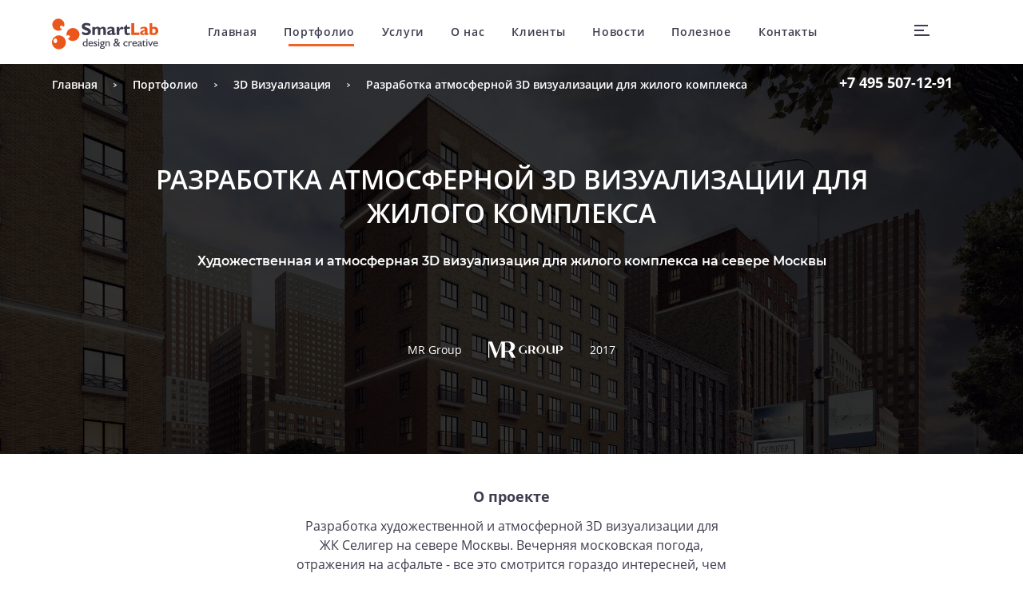

--- FILE ---
content_type: text/html; charset=UTF-8
request_url: https://www.smartlab.ru/ru/portfolio/razrabotka_atmosfernoy_3d_vizualizacii_dlya_zhilogo_kompleksa/
body_size: 7331
content:
<!DOCTYPE html>
<html>
<head>
  <meta charset="utf-8">
  <title>Разработка атмосферной 3D визуализации для жилого комплекса</title>
  <meta name="viewport" content="width=device-width, initial-scale=1">
  <meta name="KeyWords" content="Разработка художественной и атмосферной 3D визуализации,3d визуализация доджь,3d рендеры,3D визуализация для жилого комплекса">
  <meta name="description" content="Разработка художественной и атмосферной 3D визуализации для ЖК Селигер на севере Москвы. Вечерняя московская погода, отражения на асфальте - все это смотрится гораздо интересней, чем привычные вечно солнечные и радостные рендеры. 
">
  <meta name="yandex-verification" content="30663f64b9e1aa58" />
  <link rel="stylesheet" href="/css/main.css?v=1768518503">
</head>
<body class="">

	<div style="height: 0; width: 0; position: absolute;overflow: hidden;" id="svg-sprite-container"></div>

	<div class="wrapper wrapper--index">

		<!-- beginning of block header -->
		  <div class="heading">

  <!-- beginning of block header -->
  
<div class="fading" data-nav="navbar"></div>
<header class="header header--fixed">
  <div class="container">
    <div class="header__wrap">

      <div class="header__logo">
        <a href="/" class="header__logo-link">
          <svg class="icon-logo">
            <use xlink:href="#logo"></use>
          </svg>
        </a>
      </div>

      <nav class="header__nav">

       <ul class="header__nav-list">
          <li class="header__nav-item">
            <a href="/ru/" class="header__nav-link">Главная</a>

          </li>
          <li class="header__nav-item js-hover">
            <a href="/ru/portfolio" class="header__nav-link active">Портфолио</a>

            <div class="header__submenu">
              <div class="container">
                <ul class="header__submenu-list">
                  <li class="header__submenu-item">
                    <a href="/ru/portfolio-type/video/" class="header__submenu-link">Видео ролики</a>
                  </li>
                  <li class="header__submenu-item">
                    <a href="/ru/portfolio-type/veb-sayty/" class="header__submenu-link">Веб сайты</a>
                  </li>
                  <li class="header__submenu-item">
                    <a href="/ru/portfolio-type/bannery/" class="header__submenu-link">Баннеры</a>
                  </li>
                  <li class="header__submenu-item">
                    <a href="/ru/portfolio-type/poligrafiya_i_dizayn/" class="header__submenu-link">Полиграфия и дизайн</a>
                  </li>
                  <li class="header__submenu-item">
                    <a href="/ru/portfolio-type/naruzhnaya_reklama/" class="header__submenu-link">Наружная реклама</a>
                  </li>
                  <li class="header__submenu-item">
                    <a href="/ru/portfolio-type/3d_vizualizaciya/" class="header__submenu-link">3D визуализация</a>
                  </li>
                  <li class="header__submenu-item">
                    <a href="/ru/portfolio-type/firmennyy_stil/" class="header__submenu-link">Фирменный стиль</a>
                  </li>
                 </ul>
               </div>
            </div>
          </li>
          <li class="header__nav-item js-hover">
            <a href="/ru/services" class="header__nav-link">Услуги</a>

            <div class="header__submenu">
              <div class="container">
                <ul class="header__submenu-list">
                  <li class="header__submenu-item">
                    <a href="/ru/services/izgotovlenie_videorolikov/" class="header__submenu-link">Изготовление видероликов</a>
                  </li>
                  <li class="header__submenu-item">
                    <a href="/ru/services/reklama_nedvizhimosti/" class="header__submenu-link">Реклама недвижимости</a>
                  </li>
                  <li class="header__submenu-item">
                    <a href="/ru/services/podderzhka_saitov/" class="header__submenu-link">Поддержка сайтов</a>
                  </li>
                  <li class="header__submenu-item">
                    <a href="/ru/services/genplani/" class="header__submenu-link">Разработка генпланов</a>
                  </li>
                  <li class="header__submenu-item">
                    <a href="/ru/services/razrabotka_bannerov/" class="header__submenu-link">Разработка баннеров</a>
                  </li>
                  <li class="header__submenu-item">
                    <a href="/ru/services/vr_nedvizhimost/" class="header__submenu-link">VR недвижимость</a>
                  </li>
                  <li class="header__submenu-item">
                    <a href="/ru/services/razrabotka_logotipa_i_firmennogo_stilya/" class="header__submenu-link">Брендинг и дизайн</a>
                  </li>
                  <li class="header__submenu-item">
                    <a href="/ru/services/3d_visualizatiea/" class="header__submenu-link">3D визуализация</a>
                  </li>
                  <li class="header__submenu-item">
                    <a href="/ru/services/razrabotka_saitov/" class="header__submenu-link">Разработка сайтов</a>
                  </li>
                 </ul>
               </div>
            </div>
          </li>
          <li class="header__nav-item">
            <a href="/ru/o_nas" class="header__nav-link">О нас</a>

          </li>
          <li class="header__nav-item">
            <a href="/ru/clients" class="header__nav-link">Клиенты</a>

          </li>
          <li class="header__nav-item">
            <a href="/ru/news" class="header__nav-link">Новости</a>

          </li>
          <li class="header__nav-item">
            <a href="/ru/poleznoe" class="header__nav-link">Полезное</a>

          </li>
          <li class="header__nav-item">
            <a href="/ru/contacts" class="header__nav-link">Контакты</a>

          </li>
        </ul>
      </nav>

      <a href="tel: +74955071297" class="header__phone">+7 495 507 12 97</a>

      <div class="header__right">

        <div class="header__language">
        </div>
        
        <a href="#" class="header__burger js-nav-btn" data-href="navbar"><span class="header__burger-decor"></span></a>
      </div>

    </div>
  </div>

  <div class="header__navbar js-nav-list" data-nav="navbar">
    <div class="container">
      <div class="header__navbar-wrap">
        <span class="header__navbar-close js-nav-btn" data-href="navbar"></span>

        <div class="header__navbar-inner">
          <h6 class="header__navbar-title"><a href="/ru/o_nas/">О нас</a></h6>
          <ul class="header__navbar-list">
                 </ul>
        </div>

        <div class="header__navbar-inner">
          <h6 class="header__navbar-title">Услуги</h6>
          <ul class="header__navbar-list">
            <li class="header__navbar-item">
            
              <a href="/ru/services/razrabotka_saitov/" class="header__navbar-link">Разработка сайтов</a>
            </li>
            <li class="header__navbar-item">
            
              <a href="/ru/services/3d_visualizatiea/" class="header__navbar-link">3D визуализация</a>
            </li>
            <li class="header__navbar-item">
            
              <a href="/ru/services/razrabotka_logotipa_i_firmennogo_stilya/" class="header__navbar-link">Брендинг и дизайн</a>
            </li>
            <li class="header__navbar-item">
            
              <a href="/ru/services/vr_nedvizhimost/" class="header__navbar-link">VR недвижимость</a>
            </li>
            <li class="header__navbar-item">
            
              <a href="/ru/services/aerosiemka_s_kvadrokoptera/" class="header__navbar-link">Видео</a>
            </li>
            <li class="header__navbar-item">
            
              <a href="/ru/services/reklama_nedvizhimosti/" class="header__navbar-link">реклама и продвижение</a>
            </li>
            <li class="header__navbar-item">
            
              <a href="/ru/services/podderzhka_saitov/" class="header__navbar-link">Поддержка сайтов</a>
            </li>
            <li class="header__navbar-item">
            
              <a href="/ru/services/otrisovka-planirovok/" class="header__navbar-link">Отрисовка планировок</a>
            </li>
            <li class="header__navbar-item">
            
              <a href="/ru/services/genplani/" class="header__navbar-link">Разработка генпланов</a>
            </li>
            <li class="header__navbar-item">
            
              <a href="/ru/services/razrabotka_bannerov/" class="header__navbar-link">Разработка баннеров</a>
            </li>
          </ul>
        </div>

        <div class="header__navbar-inner">
          <h6 class="header__navbar-title">Портфолио</h6>
          <ul class="header__navbar-list">
            <li class="header__navbar-item">
              <a href="/ru/portfolio-type/veb-sayty/" class="header__navbar-link">Веб-сайты</a>
            </li>
            <li class="header__navbar-item">
              <a href="/ru/portfolio-type/otrisovka_planirovok/" class="header__navbar-link">Отрисовка планировок</a>
            </li>
            <li class="header__navbar-item">
              <a href="/ru/portfolio-type/3d_vizualizaciya/" class="header__navbar-link">3D Визуализация</a>
            </li>
            <li class="header__navbar-item">
              <a href="/ru/portfolio-type/firmennyy_stil/" class="header__navbar-link">Фирменный стиль</a>
            </li>
            <li class="header__navbar-item">
              <a href="/ru/portfolio-type/video/" class="header__navbar-link">Видео</a>
            </li>
            <li class="header__navbar-item">
              <a href="/ru/portfolio-type/poligrafiya_i_dizayn/" class="header__navbar-link">Полиграфия и дизайн</a>
            </li>
            <li class="header__navbar-item">
              <a href="/ru/portfolio-type/bannery/" class="header__navbar-link">Баннеры</a>
            </li>
            <li class="header__navbar-item">
              <a href="/ru/portfolio-type/naruzhnaya_reklama/" class="header__navbar-link">Наружная реклама</a>
            </li>
          </ul>
        </div>

        <div class="header__navbar-inner header__navbar-inner--contacts">
          <h6 class="header__navbar-title"><a href="/ru/contacts/">Контакты</a></h6>

          <div class="social social--header">
  <ul class="social__list">
  </ul>
         </div>
        </div>

        <div class="header__navbar-inner header__navbar-inner--segments">
          <h6 class="header__navbar-title">Сегменты</h6>
          <ul class="header__navbar-list">
            <li class="header__navbar-item">
              <a href="/ru/portfolio-cat/nedvizhimost/" class="header__navbar-link">Недвижимость <span class="header__navbar-number">(303)</span></a>
            </li>
            <li class="header__navbar-item">
              <a href="/ru/portfolio-cat/tovary_i_uslugi/" class="header__navbar-link">Товары и услуги <span class="header__navbar-number">(55)</span></a>
            </li>
            <li class="header__navbar-item">
              <a href="/ru/portfolio-cat/stroitelstvo/" class="header__navbar-link">Строительство <span class="header__navbar-number">(14)</span></a>
            </li>
            <li class="header__navbar-item">
              <a href="/ru/portfolio-cat/dizayn/" class="header__navbar-link">Дизайн <span class="header__navbar-number">(9)</span></a>
            </li>
            <li class="header__navbar-item">
              <a href="/ru/portfolio-cat/reklama/" class="header__navbar-link">Реклама <span class="header__navbar-number">(7)</span></a>
            </li>
            <li class="header__navbar-item">
              <a href="/ru/portfolio-cat/finansy/" class="header__navbar-link">Финансы <span class="header__navbar-number">(5)</span></a>
            </li>
            <li class="header__navbar-item">
              <a href="/ru/portfolio-cat/avto/" class="header__navbar-link">Авто <span class="header__navbar-number">(3)</span></a>
            </li>
            <li class="header__navbar-item">
              <a href="/ru/portfolio-cat/obrazovanie/" class="header__navbar-link">Образование <span class="header__navbar-number">(2)</span></a>
            </li>
            <li class="header__navbar-item">
              <a href="/ru/portfolio-cat/iskusstvo/" class="header__navbar-link">Искусство <span class="header__navbar-number">(2)</span></a>
            </li>
            <li class="header__navbar-item">
              <a href="/ru/portfolio-cat/energetika/" class="header__navbar-link">Энергетика <span class="header__navbar-number">(1)</span></a>
            </li>
          </ul>
        </div>
      </div>
    </div>
  </div>
  </header>
  <!-- end of block header -->
  

  <div class="container">

  <div class="breadcrumbs breadcrumbs--portfolio">
	<ul class="breadcrumbs__list">
		<li class="breadcrumbs__list-item">
			<a class="breadcrumbs__list-link" href="/">Главная</a>
		</li>
		<li class="breadcrumbs__list-item"><a class="breadcrumbs__list-link" href="/ru/portfolio/">Портфолио</a></li>
								<li class="breadcrumbs__list-item"><a class="breadcrumbs__list-link" href="/ru/portfolio/?type=6">3D Визуализация</a></li>
								<li class="breadcrumbs__list-item">Разработка атмосферной 3D визуализации для жилого комплекса</li>	</ul>

	<a href="tel:+74955071291" class="breadcrumbs__phone"><span>+7 495</span> 507-12-91</a>

  </div>
  </div>
  </div>
<!-- end of block header -->


  <div class="cases">
	
		<div class="cases__head" style="background: url(/public/image/portfolio/development_of_artistic_and_atmospheric_3d_visualization_for_resedental_complex.jpg);background-size: cover;background-color: #fff;">
			 <div class="cases__bg-effect"></div>
			 <div class="container">
				<div class="cases__head-align">
					<h2 class="cases__head-title">Разработка атмосферной 3D визуализации для жилого комплекса</h2>
					<span class="cases__head-descr">Художественная и атмосферная 3D визуализация для жилого комплекса на севере Москвы</span>
					<a href="/ru/clients/67/" class="cases__head-year"><span>MR Group</span><img src="/public/image/clients/thumbs/version_view_portfolio/mr_group.png" alt="MR Group"><span>2017</span></a>
				</div>
			 </div>
	  </div>

		<div class="cases-content">
			<div class="cases-content__title">О проекте</div>
			<div class="cases-content__text">
			  <p>Разработка художественной и атмосферной 3D визуализации для ЖК Селигер на севере Москвы. Вечерняя московская погода, отражения на асфальте - все это&nbsp;смотрится гораздо интересней, чем привычные вечно солнечные и радостные рендеры.&nbsp;</p>
			</div>
		</div>

		<img src="/public/image/portfolio/development_of_artistic_and_atmospheric_3d_visualization_for_resedental_complex.jpg" alt="" class="cases__images-block" style="max-width:2000px">

		<div class="cases-content cases-content__margin">
			<p>
					Ночной вид на территорию жилого комплекса			</p>
		</div>
		<img src="/public/image/portfolio/images/491/017_VCam_A_B_K_Birds_Anturaj_Night_CORONA_Metro_EDIT_.jpg" alt="" class="cases__images-block" style="max-width:2000px">
		<div class="cases-content cases-content__margin">
			<p>
					Ближний ракурс 3d визуализации ЖК Селигер			</p>
		</div>
		<img src="/public/image/portfolio/images/491/006_SELIGER_CITY_a_VCam_001_FINAL.jpg" alt="" class="cases__images-block" style="max-width:2000px">
		<div class="cases-content cases-content__margin">
			<p>
					Ближний ракурс 3d с визуализации ЖК Селигер с фонтанами 			</p>
		</div>
		<img src="/public/image/portfolio/images/491/006_SELIGER_CITY_a_VCam_015_FINAL.jpg" alt="" class="cases__images-block" style="max-width:2000px">


  </div>
  
<!-- the beginning of the portfolio module -->
  <div class="portfolio-slider">
   <div class="portfolio-slider__wrap">
    <div class="container">
      <h4 class="portfolio-slider__title">Другие наши проекты</h4>
    </div>
    <div class="portfolio-slider__body">
      <div class="portfolio-slider__list js-porfolio-slider">


			  <div class="portfolio-slider__item">
          <a href="/ru/portfolio/3d_vizualizaciya_kottedhznogo_poselka_radovanie/" class="portfolio-slider__link" data-tilt data-tilt-scale="1.39">
             <span class="portfolio-slider__img" style="background-image: url(/public/image/portfolio/thumbs/version_home2/3d_vizualizaciya_kottedzhnogo_poselka_radovanie.jpg);"></span>
            <span class="portfolio-slider__hover">
              <span class="portfolio-slider__hover-inner">
                <span class="portfolio-slider__caption">3D визуализация коттеджного поселка Радование</span>
                <span class="portfolio-slider__btn"></span>
              </span>
            </span>
          </a>
				</div>
			  <div class="portfolio-slider__item">
          <a href="/ru/portfolio/razrabotka_genpalana_poselka_svoy_dom/" class="portfolio-slider__link" data-tilt data-tilt-scale="1.39">
             <span class="portfolio-slider__img" style="background-image: url(/public/image/portfolio/thumbs/version_home2/razrabotka_genplana_poselka_cvoy_dom.jpg);"></span>
            <span class="portfolio-slider__hover">
              <span class="portfolio-slider__hover-inner">
                <span class="portfolio-slider__caption">Разработка генплана поселка CВОЙ ДОМ</span>
                <span class="portfolio-slider__btn"></span>
              </span>
            </span>
          </a>
				</div>
			  <div class="portfolio-slider__item">
          <a href="/ru/portfolio/razrabotka_genplana_poselka_radovanie_park/" class="portfolio-slider__link" data-tilt data-tilt-scale="1.39">
             <span class="portfolio-slider__img" style="background-image: url(/public/image/portfolio/thumbs/version_home2/razrabotka_genplana_dlya_kottedzhnogo_poselka2.jpg);"></span>
            <span class="portfolio-slider__hover">
              <span class="portfolio-slider__hover-inner">
                <span class="portfolio-slider__caption">Разработка генплана для коттеджного поселка</span>
                <span class="portfolio-slider__btn"></span>
              </span>
            </span>
          </a>
				</div>
			  <div class="portfolio-slider__item">
          <a href="/ru/portfolio/3d_vizualizaciya_genplana_poselka_99/" class="portfolio-slider__link" data-tilt data-tilt-scale="1.39">
             <span class="portfolio-slider__img" style="background-image: url(/public/image/portfolio/thumbs/version_home2/3d_vizualizaciya_genlana_poselka2.jpg);"></span>
            <span class="portfolio-slider__hover">
              <span class="portfolio-slider__hover-inner">
                <span class="portfolio-slider__caption">3D визуализация генлана поселка</span>
                <span class="portfolio-slider__btn"></span>
              </span>
            </span>
          </a>
				</div>
			  <div class="portfolio-slider__item">
          <a href="/ru/portfolio/razrabotka_genplana_poselka_yagodnoe/" class="portfolio-slider__link" data-tilt data-tilt-scale="1.39">
             <span class="portfolio-slider__img" style="background-image: url(/public/image/portfolio/thumbs/version_home2/razrabotka_genplana_poselka_yagodnoe_club.jpg);"></span>
            <span class="portfolio-slider__hover">
              <span class="portfolio-slider__hover-inner">
                <span class="portfolio-slider__caption">Разработка генплана поселка Ягодное Club</span>
                <span class="portfolio-slider__btn"></span>
              </span>
            </span>
          </a>
				</div>
			  <div class="portfolio-slider__item">
          <a href="/ru/portfolio/razrabotka_3d_vizualizacii_kottedzhnogo_poselka/" class="portfolio-slider__link" data-tilt data-tilt-scale="1.39">
             <span class="portfolio-slider__img" style="background-image: url(/public/image/portfolio/thumbs/version_home2/razrabotka_3d_vizualizacii_kottedzhnogo_poselka.jpg);"></span>
            <span class="portfolio-slider__hover">
              <span class="portfolio-slider__hover-inner">
                <span class="portfolio-slider__caption"> Разработка 3D визуализации коттеджного поселка</span>
                <span class="portfolio-slider__btn"></span>
              </span>
            </span>
          </a>
				</div>
			  <div class="portfolio-slider__item">
          <a href="/ru/portfolio/razrabotka_genplana_dlya_saita_poselka_olimp/" class="portfolio-slider__link" data-tilt data-tilt-scale="1.39">
             <span class="portfolio-slider__img" style="background-image: url(/public/image/portfolio/thumbs/version_home2/razrabotka_genplana_dlya_sayta_poselka_olimp.jpg);"></span>
            <span class="portfolio-slider__hover">
              <span class="portfolio-slider__hover-inner">
                <span class="portfolio-slider__caption">Разработка генплана для сайта поселка Олимп</span>
                <span class="portfolio-slider__btn"></span>
              </span>
            </span>
          </a>
				</div>
			  <div class="portfolio-slider__item">
          <a href="/ru/portfolio/razrabotka_3d_vizualizacii_genplana_poselka/" class="portfolio-slider__link" data-tilt data-tilt-scale="1.39">
             <span class="portfolio-slider__img" style="background-image: url(/public/image/portfolio/thumbs/version_home2/razrabotka_genplana_poselka_vyazemskie_sady-2.jpg);"></span>
            <span class="portfolio-slider__hover">
              <span class="portfolio-slider__hover-inner">
                <span class="portfolio-slider__caption"> Разработка 3D визуализации генплана поселка</span>
                <span class="portfolio-slider__btn"></span>
              </span>
            </span>
          </a>
				</div>
			  <div class="portfolio-slider__item">
          <a href="/ru/portfolio/3d_vizualizaciya_kottedgnogo_poselka/" class="portfolio-slider__link" data-tilt data-tilt-scale="1.39">
             <span class="portfolio-slider__img" style="background-image: url(/public/image/portfolio/thumbs/version_home2/3d_vizualizaciya_kottedzhnogo_poselka1.jpg);"></span>
            <span class="portfolio-slider__hover">
              <span class="portfolio-slider__hover-inner">
                <span class="portfolio-slider__caption">3D визуализация коттеджного поселка</span>
                <span class="portfolio-slider__btn"></span>
              </span>
            </span>
          </a>
				</div>
			  <div class="portfolio-slider__item">
          <a href="/ru/portfolio/razrabotka_genplana_kottedzhnogo_poselka_otrada-park/" class="portfolio-slider__link" data-tilt data-tilt-scale="1.39">
             <span class="portfolio-slider__img" style="background-image: url(/public/image/portfolio/thumbs/version_home2/razrabotka_genplana_kottedzhnogo_poselka_otrada_park.jpg);"></span>
            <span class="portfolio-slider__hover">
              <span class="portfolio-slider__hover-inner">
                <span class="portfolio-slider__caption">Разработка генплана коттеджного поселка Отрада Парк</span>
                <span class="portfolio-slider__btn"></span>
              </span>
            </span>
          </a>
				</div>
			  <div class="portfolio-slider__item">
          <a href="/ru/portfolio/razrabotka_genplana_dlya_kottedzhnogo_poselka_akatovo-park/" class="portfolio-slider__link" data-tilt data-tilt-scale="1.39">
             <span class="portfolio-slider__img" style="background-image: url(/public/image/portfolio/thumbs/version_home2/razrabotka_genplana_dlya_poselka_akatovo-park.jpg);"></span>
            <span class="portfolio-slider__hover">
              <span class="portfolio-slider__hover-inner">
                <span class="portfolio-slider__caption">Разработка генплана для поселка Акатово-Парк</span>
                <span class="portfolio-slider__btn"></span>
              </span>
            </span>
          </a>
				</div>
			  <div class="portfolio-slider__item">
          <a href="/ru/portfolio/3d_vizualizaciya_kottedzhnogo_poselka/" class="portfolio-slider__link" data-tilt data-tilt-scale="1.39">
             <span class="portfolio-slider__img" style="background-image: url(/public/image/portfolio/thumbs/version_home2/3d_vizualizaciya_kottedzhnogo_poselka.jpg);"></span>
            <span class="portfolio-slider__hover">
              <span class="portfolio-slider__hover-inner">
                <span class="portfolio-slider__caption">3D визуализация коттеджного поселка</span>
                <span class="portfolio-slider__btn"></span>
              </span>
            </span>
          </a>
				</div>
			  <div class="portfolio-slider__item">
          <a href="/ru/portfolio/razrabotka_genplana_dlya_kottedzhnogo_poselka/" class="portfolio-slider__link" data-tilt data-tilt-scale="1.39">
             <span class="portfolio-slider__img" style="background-image: url(/public/image/portfolio/thumbs/version_home2/razrabotka_genplana_dlya_kottedzhnogo_poselka.jpg);"></span>
            <span class="portfolio-slider__hover">
              <span class="portfolio-slider__hover-inner">
                <span class="portfolio-slider__caption">Разработка генплана для коттеджного поселка</span>
                <span class="portfolio-slider__btn"></span>
              </span>
            </span>
          </a>
				</div>
			  <div class="portfolio-slider__item">
          <a href="/ru/portfolio/razrabotka_3d_vizualizacii_zhk_ecovidnoe/" class="portfolio-slider__link" data-tilt data-tilt-scale="1.39">
             <span class="portfolio-slider__img" style="background-image: url(/public/image/portfolio/thumbs/version_home2/razrabotka__3d_vizualizacii_dlya_zhk_ekovidnoe.jpg);"></span>
            <span class="portfolio-slider__hover">
              <span class="portfolio-slider__hover-inner">
                <span class="portfolio-slider__caption">Разработка  3D визуализации для ЖК ЭкоВидное </span>
                <span class="portfolio-slider__btn"></span>
              </span>
            </span>
          </a>
				</div>
			  <div class="portfolio-slider__item">
          <a href="/ru/portfolio/3d_vizualizaciya_zhiligo_kompleksa/" class="portfolio-slider__link" data-tilt data-tilt-scale="1.39">
             <span class="portfolio-slider__img" style="background-image: url(/public/image/portfolio/thumbs/version_home2/3d_vizualizaciya_zhilogo_kompleksa2.jpg);"></span>
            <span class="portfolio-slider__hover">
              <span class="portfolio-slider__hover-inner">
                <span class="portfolio-slider__caption">3D визуализация жилого комплекса</span>
                <span class="portfolio-slider__btn"></span>
              </span>
            </span>
          </a>
				</div>
			  <div class="portfolio-slider__item">
          <a href="/ru/portfolio/3d_vizualizaciya_zhk_seliger/" class="portfolio-slider__link" data-tilt data-tilt-scale="1.39">
             <span class="portfolio-slider__img" style="background-image: url(/public/image/portfolio/thumbs/version_home2/3d_vizualizaciya_zhk_seliger.jpg);"></span>
            <span class="portfolio-slider__hover">
              <span class="portfolio-slider__hover-inner">
                <span class="portfolio-slider__caption">3d визуализация ЖК Селигер</span>
                <span class="portfolio-slider__btn"></span>
              </span>
            </span>
          </a>
				</div>
			  <div class="portfolio-slider__item">
          <a href="/ru/portfolio/razrabotka_3d_vizualizacii_genplana_sitniki/" class="portfolio-slider__link" data-tilt data-tilt-scale="1.39">
             <span class="portfolio-slider__img" style="background-image: url(/public/image/portfolio/thumbs/version_home2/razrabotka_3d_vizualizacii_dlya_poselka_sitniki.jpg);"></span>
            <span class="portfolio-slider__hover">
              <span class="portfolio-slider__hover-inner">
                <span class="portfolio-slider__caption">Разработка 3D визуализации для поселка Ситники</span>
                <span class="portfolio-slider__btn"></span>
              </span>
            </span>
          </a>
				</div>
			  <div class="portfolio-slider__item">
          <a href="/ru/portfolio/razrabotka_3d_vizualizacii_genplana_poselka/" class="portfolio-slider__link" data-tilt data-tilt-scale="1.39">
             <span class="portfolio-slider__img" style="background-image: url(/public/image/portfolio/thumbs/version_home2/razrabotka_3d_vizualizacii_genplana_poselka.jpg);"></span>
            <span class="portfolio-slider__hover">
              <span class="portfolio-slider__hover-inner">
                <span class="portfolio-slider__caption">Разработка 3D визуализации генплана поселка</span>
                <span class="portfolio-slider__btn"></span>
              </span>
            </span>
          </a>
				</div>
			  <div class="portfolio-slider__item">
          <a href="/ru/portfolio/3d_visualizaciya_zhilogo_kompleksa/" class="portfolio-slider__link" data-tilt data-tilt-scale="1.39">
             <span class="portfolio-slider__img" style="background-image: url(/public/image/portfolio/thumbs/version_home2/3d_vizualizaciya_zhilogo_kompleksa_dmitrovskiy.jpg);"></span>
            <span class="portfolio-slider__hover">
              <span class="portfolio-slider__hover-inner">
                <span class="portfolio-slider__caption">3d визуализация жилого комплекса Дмитровский</span>
                <span class="portfolio-slider__btn"></span>
              </span>
            </span>
          </a>
				</div>
			  <div class="portfolio-slider__item">
          <a href="/ru/portfolio/3d-vizualizaciya-zhilogo-kompleksa/" class="portfolio-slider__link" data-tilt data-tilt-scale="1.39">
             <span class="portfolio-slider__img" style="background-image: url(/public/image/portfolio/thumbs/version_home2/3d_vizualizaciya_zhilogo_kompleksa.jpg);"></span>
            <span class="portfolio-slider__hover">
              <span class="portfolio-slider__hover-inner">
                <span class="portfolio-slider__caption">3D визуализация жилого комплекса</span>
                <span class="portfolio-slider__btn"></span>
              </span>
            </span>
          </a>
				</div>
			  <div class="portfolio-slider__item">
          <a href="/ru/portfolio/razrabotka_3d_vizualizacii/" class="portfolio-slider__link" data-tilt data-tilt-scale="1.39">
             <span class="portfolio-slider__img" style="background-image: url(/public/image/portfolio/thumbs/version_home2/razrabotka_3d_vizualizacii_3-y_ocheredi_zhk_fili_grad.jpg);"></span>
            <span class="portfolio-slider__hover">
              <span class="portfolio-slider__hover-inner">
                <span class="portfolio-slider__caption">Разработка 3D визуализации ЖК Фили град</span>
                <span class="portfolio-slider__btn"></span>
              </span>
            </span>
          </a>
				</div>
			  <div class="portfolio-slider__item">
          <a href="/ru/portfolio/3d_vizualizaciya_genplana_poselka/" class="portfolio-slider__link" data-tilt data-tilt-scale="1.39">
             <span class="portfolio-slider__img" style="background-image: url(/public/image/portfolio/thumbs/version_home2/3d_vizualizaciya_genplana_poselka.jpg);"></span>
            <span class="portfolio-slider__hover">
              <span class="portfolio-slider__hover-inner">
                <span class="portfolio-slider__caption">3D визуализация генплана поселка</span>
                <span class="portfolio-slider__btn"></span>
              </span>
            </span>
          </a>
				</div>
			  <div class="portfolio-slider__item">
          <a href="/ru/portfolio/razrabotka_fantasticheskoy_3d_vizualizacii_dlya_zhilogo_kompleksa/" class="portfolio-slider__link" data-tilt data-tilt-scale="1.39">
             <span class="portfolio-slider__img" style="background-image: url(/public/image/portfolio/thumbs/version_home2/razrabotka_fantasticheskoy_3d_vizualizacii_dlya_zhilogo_kompleksa.jpg);"></span>
            <span class="portfolio-slider__hover">
              <span class="portfolio-slider__hover-inner">
                <span class="portfolio-slider__caption">Разработка фантастической 3D визуализации для жилого комплекса.</span>
                <span class="portfolio-slider__btn"></span>
              </span>
            </span>
          </a>
				</div>
			  <div class="portfolio-slider__item">
          <a href="/ru/portfolio/razrabotka__3d_vizualizacii_dlya_zhk_seliger/" class="portfolio-slider__link" data-tilt data-tilt-scale="1.39">
             <span class="portfolio-slider__img" style="background-image: url(/public/image/portfolio/thumbs/version_home2/razrabotka__3d_vizualizacii_dlya_zhk_seliger.jpg);"></span>
            <span class="portfolio-slider__hover">
              <span class="portfolio-slider__hover-inner">
                <span class="portfolio-slider__caption">Разработка  3D визуализации для ЖК Селигер</span>
                <span class="portfolio-slider__btn"></span>
              </span>
            </span>
          </a>
				</div>
			  <div class="portfolio-slider__item">
          <a href="/ru/portfolio/razrabotka_3d_vizualizacii_zhk_seliger_zakat/" class="portfolio-slider__link" data-tilt data-tilt-scale="1.39">
             <span class="portfolio-slider__img" style="background-image: url(/public/image/portfolio/thumbs/version_home2/razrabotka_3d_vizualizacii_zhk_seliger_zakat.jpg);"></span>
            <span class="portfolio-slider__hover">
              <span class="portfolio-slider__hover-inner">
                <span class="portfolio-slider__caption">Разработка 3D визуализации ЖК Селигер (Закат)</span>
                <span class="portfolio-slider__btn"></span>
              </span>
            </span>
          </a>
				</div>
			  <div class="portfolio-slider__item">
          <a href="/ru/portfolio/razrabotka_3d_video_o_proekte_seliger-city/" class="portfolio-slider__link" data-tilt data-tilt-scale="1.39">
             <span class="portfolio-slider__img" style="background-image: url(/public/image/portfolio/thumbs/version_home2/razrabotka_3d_video_i_proekte_seliger_siti.jpg);"></span>
            <span class="portfolio-slider__hover">
              <span class="portfolio-slider__hover-inner">
                <span class="portfolio-slider__caption">Разработка 3D видео и проекте Селигер Сити</span>
                <span class="portfolio-slider__btn"></span>
              </span>
            </span>
          </a>
				</div>
			  <div class="portfolio-slider__item">
          <a href="/ru/portfolio/razrabotka_3d_vizualizacii_zhilogo_kvartala_novosnegirevskiy/" class="portfolio-slider__link" data-tilt data-tilt-scale="1.39">
             <span class="portfolio-slider__img" style="background-image: url(/public/image/portfolio/thumbs/version_home2/razrabotka_3d_vizualizacii_zhilogo_kvartala_novosnegirevskiy.jpg);"></span>
            <span class="portfolio-slider__hover">
              <span class="portfolio-slider__hover-inner">
                <span class="portfolio-slider__caption">Разработка 3D визуализации жилого квартала Новоснегиревский</span>
                <span class="portfolio-slider__btn"></span>
              </span>
            </span>
          </a>
				</div>
			  <div class="portfolio-slider__item">
          <a href="/ru/portfolio/sozdanie_3d_vizualizacii_dlya_zhk_perovsky/" class="portfolio-slider__link" data-tilt data-tilt-scale="1.39">
             <span class="portfolio-slider__img" style="background-image: url(/public/image/portfolio/thumbs/version_home2/sozdanie_3d_vizualizacii_dlya_zhk_perovsky.jpg);"></span>
            <span class="portfolio-slider__hover">
              <span class="portfolio-slider__hover-inner">
                <span class="portfolio-slider__caption">Создание 3D визуализации для ЖК PerovSKY</span>
                <span class="portfolio-slider__btn"></span>
              </span>
            </span>
          </a>
				</div>
			  <div class="portfolio-slider__item">
          <a href="/ru/portfolio/razrabotka_3d_video_o_proekte_kotelnicheskie_visotki/" class="portfolio-slider__link" data-tilt data-tilt-scale="1.39">
             <span class="portfolio-slider__img" style="background-image: url(/public/image/portfolio/thumbs/version_home2/razrabotka_3d_video_i_proekte_kotelnicheskie_vysotki.jpg);"></span>
            <span class="portfolio-slider__hover">
              <span class="portfolio-slider__hover-inner">
                <span class="portfolio-slider__caption">Разработка 3D видео и проекте Котельнические высотки</span>
                <span class="portfolio-slider__btn"></span>
              </span>
            </span>
          </a>
				</div>
			  <div class="portfolio-slider__item">
          <a href="/ru/portfolio/razrabotka_3d_video_i_proekte_savelovskiy_siti/" class="portfolio-slider__link" data-tilt data-tilt-scale="1.39">
             <span class="portfolio-slider__img" style="background-image: url(/public/image/portfolio/thumbs/version_home2/razrabotka_3d_video_i_proekte_savelovskiy_siti.jpg);"></span>
            <span class="portfolio-slider__hover">
              <span class="portfolio-slider__hover-inner">
                <span class="portfolio-slider__caption">Разработка 3D видео и проекте Савеловский Сити</span>
                <span class="portfolio-slider__btn"></span>
              </span>
            </span>
          </a>
				</div>

      </div>
    </div>
  </div>
</div>
<!-- end of portfolio module -->

<!-- module submit your application -->

<script type="text/javascript">
  var verifycap = function(response){$('#input-recap').attr('value',response);};
  var setcaptcha=function(){
  grecaptcha.render('form-captcha',{
    'sitekey' : '6LeDzlkUAAAAAOEaOfoesmG0joL4oGZ9qJGMymSf',
    'callback' : verifycap
  });
  };
</script>
<script src="https://www.google.com/recaptcha/api.js?onload=setcaptcha&render=explicit" async defer></script>
  <div class="submin-app">
   <div class="container">
    <div class="submin-app__title">ОСТАВЬТЕ ЗАЯВКУ</div>
     <form id="contactform" class="submin-app__form" action="/" method="post" onsubmit="grecaptcha.reset()">
       <input name="recap" id="input-recap" type="hidden" value="">
                <div class="submin-app__form-holde">
                   <div class="submin-app__form-inner submin-app__form-inner--small">
                        <span class="input-descr">Компания</span>
                        <input name="compani" class="input-compani" id="input-company" type="text" placeholder="Компания">
                    </div>
                </div>
                <div class="submin-app__form-holder">
                   <div class="submin-app__form-inner submin-app__form-inner--small">
                        <span class="input-descr">Имя</span>
                        <input name="username" class="input-user" id="input-user" type="text" placeholder="Имя">
                        <label for="input-user">
                            <svg class="icon-user ">
                                <use xlink:href="#user"></use>
                            </svg>
                        </label>
                    </div>
                    <div class="submin-app__form-inner submin-app__form-inner--small">
                        <span class="input-descr">контактный телефон</span>
                        <input name="phone" class="input-tel" id="input-tel" type="tel" placeholder="Контактный телефон">
                        <label for="input-tel">
                            <svg class="icon-tel ">
                                <use xlink:href="#phone"></use>
                            </svg>
                        </label>
                    </div>
                    <div class="submin-app__form-inner submin-app__form-inner--small">
                        <span class="input-descr">Электронная почта</span>
                        <input name="email" class="input-email" type="email" placeholder="Электронная почта">
                        <label for="input-email">
                            <svg class="icon-email">
                                <use xlink:href="#envelope"></use>
                            </svg>
                        </label>
                    </div>
                </div>
                <div class="submin-app__form-holder">
                    <div class="submin-app__form-inner submin-app__form-inner--large submin-app__form-inner--margin">
                        <span class="input-descr">ВАШЕ СООБЩЕНИЕ</span>
                        <textarea wrap="off" name="message" class="submin-app__message" placeholder="Ваше сообщение"></textarea>
                    </div>
                    <div class="submin-app__form-inner submin-app__form-inner--right submin-app__form-inner--margin">

                        <div id="form-captcha" class="submin-app__form-captcha"></div>

                    </div>
                </div>
                <div class="submin-app__form-holder submin-app__form-holder__mobile-margin">
                    <div class="submin-app__form-inner submin-app__form-inner--large submin-app__form-inner--margin">
						<input name="agree" class="input-agree" id="input-agree" type="checkbox" required />
						<label for="input-agree">Я согласен на обработку <a href="/ru/politika-konfidentsialnosti/ " target="_blank">персональных данных</a></label>
                    </div>
                    <div class="submin-app__form-inner submin-app__form-inner--right">
                        <input class="btn" type="submit" value="оставить заявку">
                    </div>
                </div>
               <div id="response"></div>
     </form>
    </div>
   </div>

<!-- end of module submit your application -->

</div>
<footer class="footer">
	<div class="container">
		<div class="footer__top">
			<div class="footer__holder">

 <div class="footer__nav">
  <h6 class="footer__nav-title">Разработка сайтов</h6>
  <ul class="footer__nav-list">
    <li class="footer__nav-item">
      <a href="/ru/services/razrabotka_saitov/" class="footer__nav-link">Разработка сайта</a>
    </li>
    <li class="footer__nav-item">
      <a href="/ru/services/razrabotka_landing_page/" class="footer__nav-link">Разработка Лендингов</a>
    </li>
    <li class="footer__nav-item">
      <a href="/ru/services/razrabotka_korporativnogo_saita/" class="footer__nav-link">Разработка сайта компании</a>
    </li>
    <li class="footer__nav-item">
      <a href="/ru/services/razrabotka_saita_zhilogo_kompleksa/" class="footer__nav-link">Разработка сайта жилого комплекса</a>
    </li>
    <li class="footer__nav-item">
      <a href="/ru/services/razrabotka_saita_na_bitriks/" class="footer__nav-link">Разработка сайта на Битрикс</a>
    </li>
    <li class="footer__nav-item">
      <a href="/ru/services/razrabotka_saita_vizitki/" class="footer__nav-link">Разработка сайта-визитки</a>
    </li>
    <li class="footer__nav-item">
      <a href="/ru/services/redizain_saitov/" class="footer__nav-link">Редизайн сайтов</a>
    </li>
  </ul>
 </div>
 
  <div class="footer__nav">
  <h6 class="footer__nav-title">3D визуализация</h6>
  <ul class="footer__nav-list">
    <li class="footer__nav-item">
      <a href="/ru/services/3d_visualizatiea/" class="footer__nav-link">3D визуализация</a>
    </li>
    <li class="footer__nav-item">
      <a href="/ru/services/3d_vizualizaciya_eksteriera/" class="footer__nav-link">3D визуализация экстерьера</a>
    </li>
    <li class="footer__nav-item">
      <a href="/ru/services/3d_vizualizatcia_interiera/" class="footer__nav-link">3D визуализация интерьера</a>
    </li>
    <li class="footer__nav-item">
      <a href="/ru/services/3d_vizualizaciya_proektov_domov/" class="footer__nav-link">3D визуализация проектов домов</a>
    </li>
    <li class="footer__nav-item">
      <a href="/ru/services/virtualinie_3d_turi/" class="footer__nav-link">Виртуальные 3D туры</a>
    </li>
    <li class="footer__nav-item">
      <a href="/ru/services/3d_vizualizatiea_genplanov/" class="footer__nav-link">3D визуализация генпланов</a>
    </li>
  </ul>
 </div>
 
  <div class="footer__nav footer__nav--mobile">
  <h6 class="footer__nav-title">Брендинг и дизайн</h6>
  <ul class="footer__nav-list">
    <li class="footer__nav-item">
      <a href="/ru/services/razrabotka_logotipa_i_firmennogo_stilya/" class="footer__nav-link">Разработка логотипа и фирменного стиля</a>
    </li>
    <li class="footer__nav-item">
      <a href="/ru/services/razrabotka_illustraciy/" class="footer__nav-link">Разработка иллюстраций</a>
    </li>
    <li class="footer__nav-item">
      <a href="/ru/services/poligraficheskiy_dizain/" class="footer__nav-link">Полиграфический дизайн</a>
    </li>
  </ul>
 </div>
 
  <div class="footer__nav footer__nav--mobile">
  <h6 class="footer__nav-title">реклама и продвижение</h6>
  <ul class="footer__nav-list">
    <li class="footer__nav-item">
      <a href="/ru/services/reklama_nedvizhimosti/" class="footer__nav-link">Комплексные решения для недвижимости</a>
    </li>
    <li class="footer__nav-item">
      <a href="/ru/services/seo_prodvizhenie/" class="footer__nav-link">SEO продвижение</a>
    </li>
    <li class="footer__nav-item">
      <a href="/ru/services/kontekstnaya_reklama/" class="footer__nav-link">Контекстная реклама</a>
    </li>
    <li class="footer__nav-item">
      <a href="/ru/services/naruzhnaya_reklama/" class="footer__nav-link">Наружная реклама</a>
    </li>
  </ul>
 </div>
 
 
			</div>
			<div class="footer__decor">
				<div class="footer__decor-holder footer__decor-holder--carror js-carrot hide"></div>
				<div class="footer__decor-holder footer__decor-holder--rabbit hide">
					<div class="footer__decor-inner">
						<img src="/pic/decor/rabbit.png" alt="" class="footer__decor-rabbit">
					</div>
				</div>
				<div class="footer__decor-holder">
					<a href="#" class="footer__up js-scroll-up"><span class="footer__up-decor"></span>наверх</a>
				</div>
			</div>
		</div>
		<div class="footer__bottom">
			<div class="footer__holder">
				<div class="footer__nav">
					<address class="footer__contacts">
						<span class="footer__contacts-txt">107392, г. Москва, ул. Халтуринская 6А</span>
						<a href="/contacts/" class="footer__contacts-txt">Схема проезда</a>
					</address>
				</div>
				<div class="footer__nav">
					<a href="/theme/theme/assets/global/plugins/ckfinder/upload/files/smartlab_site_brief.doc" class="footer__contacts-txt">
Анкета на разработку сайта
					</a>
					<a href="/ru/politika-konfidentsialnosti/ " class="footer__contacts-txt">Соглашение на обработку персональных данных</a>
				</div>
				<div class="footer__nav footer__nav--mobile">
					<form action="/ru/search/" method="get" class="footer__form">
						<div class="footer__form-control">
							<input type="search" name="query" placeholder="поиск по сайту" class="input input-inverse footer__form-input" id="footer-search">
 							<label for="footer-search" class="footer__form-label" onclick="$('.footer__form').submit();">
								<svg class="icon-search">
									<use xlink:href="#search"></use>
								</svg>
							</label>
						</div>
					</form>
				</div>
				<div class="footer__nav footer__nav--mobile">
					<a href="tel:+74955071291" class="footer__phone"><span>+7 495</span> 507-12-91</a>
				</div>
			</div>
		</div>
	</div>
</footer>

<script src="/js/vendor.js"></script>
<script src="/js/main.js"></script>
<!-- Yandex.Metrika counter -->
<script type="text/javascript">
(function (d, w, c) {
(w[c] = w[c] || []).push(function() {
try {
w.yaCounter2188702 = new Ya.Metrika2({
id:2188702,
clickmap:true,
trackLinks:true,
accurateTrackBounce:true,
webvisor:true
});
} catch(e) { }
});

    var n = d.getElementsByTagName("script")[0],
        s = d.createElement("script"),
        f = function () { n.parentNode.insertBefore(s, n); };
    s.type = "text/javascript";
    s.async = true;
    s.src = "https://mc.yandex.ru/metrika/tag.js";

    if (w.opera == "[object Opera]") {
        d.addEventListener("DOMContentLoaded", f, false);
    } else { f(); }
})(document, window, "yandex_metrika_callbacks2");
</script>
<noscript><div><img src="https://mc.yandex.ru/watch/2188702" style="position:absolute; left:-9999px;" alt="" /></div></noscript>
<!-- /Yandex.Metrika counter -->

<script>
  (function(i,s,o,g,r,a,m){i['GoogleAnalyticsObject']=r;i[r]=i[r]||function(){
  (i[r].q=i[r].q||[]).push(arguments)},i[r].l=1*new Date();a=s.createElement(o),
  m=s.getElementsByTagName(o)[0];a.async=1;a.src=g;m.parentNode.insertBefore(a,m)
  })(window,document,'script','https://www.google-analytics.com/analytics.js','ga');
  ga('create', 'UA-94006286-1', 'auto');
  ga('send', 'pageview');
</script>

</body>
</html>


--- FILE ---
content_type: text/html; charset=utf-8
request_url: https://www.smartlab.ru/pic/svg.html
body_size: 13245
content:
<?xml version="1.0" encoding="utf-8"?><svg xmlns="http://www.w3.org/2000/svg" xmlns:xlink="http://www.w3.org/1999/xlink">
<symbol viewBox="0 0 512 512" id="3d-cube" xmlns="http://www.w3.org/2000/svg"><path d="M437.02 74.98C388.667 26.629 324.381 0 256.001 0c-37.732 0-74.076 8.021-108.018 23.84a7.506 7.506 0 1 0 6.341 13.607c29.686-13.835 61.332-21.322 94.171-22.311v81.331l-125.997 89.392a7.52 7.52 0 0 0-.75.612c-.071.066-.134.139-.203.208-.159.159-.315.32-.458.492-.076.091-.144.186-.215.28a7.39 7.39 0 0 0-.35.496 7.37 7.37 0 0 0-.191.322 7.766 7.766 0 0 0-.426.869 7.28 7.28 0 0 0-.2.559c-.038.118-.077.234-.109.354-.055.208-.096.42-.133.633-.019.105-.044.209-.058.315a7.551 7.551 0 0 0-.068.977v36.919a7.506 7.506 0 1 0 15.012 0v-22.389l114.148 80.985v122.541l-114.148-80.986V258.92a7.506 7.506 0 1 0-15.012 0v70.051l-71.314 48.93c-21.52-36.571-33.01-78.351-33.01-121.903 0-41.596 10.767-82.596 31.137-118.569 19.757-34.891 48.182-64.584 82.198-85.872a7.504 7.504 0 0 0 2.381-10.344 7.503 7.503 0 0 0-10.344-2.381c-36.127 22.608-66.314 54.143-87.298 91.2C11.441 168.257.001 211.816.001 256c0 68.38 26.629 132.667 74.98 181.02C123.333 485.371 187.62 512 256 512s132.667-26.628 181.019-74.98c48.352-48.353 74.98-112.64 74.98-181.02.001-68.38-26.627-132.667-74.979-181.02zm-297.208 117l116.189-82.432 116.188 82.432-116.188 82.432-116.189-82.432zm286.593 234.424c-45.516 45.517-106.035 70.584-170.404 70.584-64.37 0-124.887-25.068-170.405-70.584a243.533 243.533 0 0 1-29.557-35.795l70.73-48.53 124.889 88.605.005.003c.282.2.58.382.893.543.02.01.041.017.061.027.081.041.164.071.246.109.242.111.486.212.737.296a8.013 8.013 0 0 0 1.057.27c.104.019.206.041.311.056.343.048.689.079 1.033.079h.001c.345 0 .69-.031 1.034-.079.104-.014.206-.037.31-.055a7.453 7.453 0 0 0 1.795-.567c.081-.038.165-.068.245-.108.02-.01.041-.017.061-.027.313-.161.61-.343.893-.543l.005-.003 124.888-88.605 70.73 48.53a243.595 243.595 0 0 1-29.558 35.794zm-33.738-97.431v-23.869a7.507 7.507 0 0 0-15.012 0v23.944l-114.148 80.986v-122.54l114.148-80.985v68.573a7.506 7.506 0 1 0 15.012 0V191.98c0-.329-.025-.655-.068-.977-.014-.106-.039-.21-.057-.315a7.53 7.53 0 0 0-.133-.635c-.032-.12-.072-.237-.109-.354a7.257 7.257 0 0 0-.2-.558 7.326 7.326 0 0 0-.426-.869 7.37 7.37 0 0 0-.191-.322 7.143 7.143 0 0 0-.35-.496c-.071-.094-.139-.189-.215-.28a7.326 7.326 0 0 0-.458-.492c-.069-.069-.132-.142-.204-.209a7.408 7.408 0 0 0-.75-.612L263.507 96.466V15.14c61.556 1.871 119.156 26.714 162.899 70.456C471.921 131.112 496.989 191.63 496.989 256c0 43.552-11.489 85.332-33.009 121.904l-71.313-48.931z"/></symbol><symbol viewBox="0 0 511.6 402" id="envelope" xmlns="http://www.w3.org/2000/svg"><path d="M49.1 123.9c6.5 4.6 26 18.1 58.5 40.7s57.5 39.9 74.8 52.1c1.9 1.3 5.9 4.2 12.1 8.7 6.2 4.5 11.3 8.1 15.4 10.9 4.1 2.8 9 5.9 14.8 9.3 5.8 3.4 11.3 6 16.4 7.7 5.1 1.7 9.9 2.6 14.3 2.6h.6c4.4 0 9.1-.9 14.3-2.6 5.1-1.7 10.6-4.3 16.4-7.7 5.8-3.4 10.8-6.5 14.8-9.3 4.1-2.8 9.2-6.4 15.4-10.9 6.2-4.5 10.2-7.4 12.1-8.7 17.5-12.2 62.1-43.1 133.6-92.8 13.9-9.7 25.5-21.4 34.8-35.1 9.3-13.7 14-28.1 14-43.1 0-12.6-4.5-23.3-13.6-32.3C489 4.5 478.3 0 465.9 0H45.7C31 0 19.7 4.9 11.8 14.8 3.9 24.7 0 37.1 0 52c0 12 5.2 25 15.7 39 10.5 13.9 21.6 24.9 33.4 32.9z"/><path d="M483.1 154.5c-62.4 42.3-109.8 75.1-142.2 98.5-10.8 8-19.6 14.2-26.4 18.7-6.8 4.5-15.7 9-27 13.7-11.2 4.7-21.7 7-31.4 7h-.6c-9.7 0-20.2-2.3-31.4-7s-20.2-9.2-27-13.7c-6.8-4.5-15.6-10.7-26.4-18.7-25.7-18.8-73-51.7-141.9-98.5C18 147.2 8.4 138.9 0 129.6v226.7c0 12.6 4.5 23.3 13.4 32.3 8.9 8.9 19.7 13.4 32.3 13.4H466c12.6 0 23.3-4.5 32.3-13.4 8.9-8.9 13.4-19.7 13.4-32.3V129.6c-8.3 9.1-17.8 17.4-28.6 24.9z"/></symbol><symbol viewBox="0 0 49.3 49.2" id="facebook" xmlns="http://www.w3.org/2000/svg"><path d="M24.6 0C11 0 0 11 0 24.6c0 13.6 11 24.6 24.6 24.6s24.6-11 24.6-24.6C49.3 11 38.2 0 24.6 0zm6.5 24.5h-4.3v15.2h-6.3V24.5h-3v-5.4h3v-3.5c0-2.5 1.2-6.4 6.4-6.4h4.7v5.2h-3.4c-.6 0-1.3.3-1.3 1.5v3.2h4.8l-.6 5.4z"/></symbol><symbol viewBox="0 0 49.2 49.2" id="instagram" xmlns="http://www.w3.org/2000/svg"><path d="M34.8 19.2v-4.5h-4.5v4.5zM24.5 29.7c2.6 0 4.7-2.1 4.7-4.7 0-1-.3-2-.9-2.7-.9-1.2-2.2-2-3.8-2s-3 .8-3.8 2c-.6.7-.9 1.7-.9 2.7 0 2.6 2.1 4.7 4.7 4.7z"/><path d="M24.6 0C11 0 0 11 0 24.6s11 24.6 24.6 24.6c13.6 0 24.6-11 24.6-24.6S38.2 0 24.6 0zm13.3 22.3v11c0 2.9-2.3 5.2-5.2 5.2H16.3c-2.9 0-5.2-2.3-5.2-5.2V16.8c0-2.9 2.3-5.2 5.2-5.2h16.4c2.9 0 5.2 2.3 5.2 5.2v5.5z"/><path d="M31.8 25c0 4-3.3 7.3-7.3 7.3S17.2 29 17.2 25c0-1 .2-1.9.5-2.7h-4v11c0 1.4 1.1 2.6 2.6 2.6h16.4c1.4 0 2.6-1.2 2.6-2.6v-11h-4c.3.8.5 1.7.5 2.7z"/></symbol><symbol viewBox="0 0 512 402.8" id="laptop" xmlns="http://www.w3.org/2000/svg"><path d="M504.3 324.2H40V41.3C40 27 51.3 15.4 65.2 15.4h19.6c4.2 0 7.7-3.4 7.7-7.7S89.1 0 84.8 0H65.2C42.8 0 24.6 18.5 24.6 41.3v282.9H7.7c-4.2 0-7.7 3.4-7.7 7.7v15.9c0 30.4 24.7 55.1 55.1 55.1h401.8c30.4 0 55.1-24.7 55.1-55.1v-15.9c0-4.3-3.4-7.7-7.7-7.7zm-7.7 23.5c0 21.9-17.8 39.7-39.7 39.7H55.1c-21.9 0-39.7-17.8-39.7-39.7v-8.2h481.3l-.1 8.2z"/><path d="M446.8 0H121.1c-4.2 0-7.7 3.4-7.7 7.7s3.4 7.7 7.7 7.7h325.7c13.9 0 25.2 11.6 25.2 25.9v261.4c0 4.2 3.4 7.7 7.7 7.7s7.7-3.4 7.7-7.7V41.3c0-22.8-18.2-41.3-40.6-41.3z"/><path d="M445.9 36.9H69.7c-4.2 0-7.7 3.4-7.7 7.7v251c0 4.2 3.4 7.7 7.7 7.7h376.2c4.2 0 7.7-3.4 7.7-7.7v-251c0-4.3-3.5-7.7-7.7-7.7zm-7.7 251H77.4V52.3h360.8v235.6z"/><path d="M344.6 141.3l-4.8-.6c-1.1-3.1-2.4-6.2-3.8-9.1l2.9-3.8c5.4-6.9 4.7-16.7-1.4-22.9l-15.3-15.3c-6.2-6.2-16-6.8-22.9-1.4l-3.8 3c-2.9-1.4-6-2.7-9-3.8l-.6-4.8c-1.1-8.7-8.5-15.2-17.2-15.2H247c-8.7 0-16.1 6.5-17.2 15.2l-.6 4.8c-3.1 1.1-6.2 2.4-9.1 3.8l-3.8-3c-6.9-5.3-16.7-4.7-22.9 1.4L178 104.9c-6.2 6.2-6.8 16-1.4 22.9l2.9 3.8c-1.4 3-2.7 6-3.8 9.1l-4.8.6c-8.7 1.1-15.2 8.5-15.2 17.2v21.7c0 8.7 6.5 16.1 15.2 17.2l4.8.6c1.1 3.1 2.3 6.1 3.8 9l-3 3.8c-5.3 6.9-4.7 16.7 1.4 22.9l15.3 15.3c6.2 6.2 16 6.8 22.9 1.4l3.8-2.9c3 1.4 6 2.7 9.1 3.8l.6 4.8c1.1 8.7 8.5 15.2 17.2 15.2h21.7c8.7 0 16.1-6.5 17.2-15.2l.6-4.8c3.1-1.1 6.1-2.3 9-3.8l3.8 2.9c6.9 5.4 16.7 4.7 22.9-1.4l15.3-15.3c6.2-6.2 6.8-16 1.4-22.9l-3-3.8c1.4-2.9 2.7-6 3.8-9l4.8-.6c8.7-1.1 15.2-8.5 15.2-17.2v-21.7c.3-8.7-6.3-16.1-14.9-17.2zm-.2 38.9c0 1-.7 1.8-1.7 2l-9.7 1.2c-3.1.4-5.6 2.6-6.4 5.5-1.5 5.3-3.6 10.4-6.3 15.2-1.5 2.7-1.3 6 .6 8.5l6 7.7c.6.8.5 1.9-.2 2.6l-15.3 15.3c-.7.7-1.8.8-2.6.2l-7.7-6c-2.4-1.9-5.8-2.1-8.5-.6-4.8 2.7-10 4.8-15.2 6.3-3 .8-5.1 3.4-5.5 6.4l-1.2 9.7c-.1 1-1 1.7-2 1.7H247c-1 0-1.8-.7-2-1.7l-1.2-9.6c-.4-3.1-2.6-5.6-5.5-6.4-5.3-1.5-10.5-3.6-15.3-6.4-1.2-.7-2.5-1-3.7-1-1.7 0-3.3.5-4.7 1.6l-7.7 6c-.8.6-1.9.5-2.6-.2L189 222.9c-.7-.7-.8-1.8-.2-2.6l6-7.7c1.9-2.4 2.1-5.8.6-8.5-2.7-4.8-4.8-10-6.3-15.2-.8-3-3.4-5.1-6.4-5.5l-9.7-1.2c-1-.1-1.7-1-1.7-2v-21.7c0-1 .7-1.8 1.7-2l9.6-1.2c3.1-.4 5.6-2.6 6.4-5.5 1.5-5.3 3.6-10.5 6.4-15.3 1.5-2.7 1.3-6-.6-8.5l-6-7.7c-.6-.8-.5-1.9.2-2.6l15.3-15.3c.7-.7 1.8-.8 2.6-.2l7.7 6c2.4 1.9 5.8 2.1 8.5.6 4.9-2.7 10-4.8 15.3-6.3 3-.8 5.1-3.4 5.5-6.4l1.2-9.6c.1-1 1-1.7 2-1.7h21.7c1 0 1.8.7 2 1.7l1.2 9.7c.4 3.1 2.6 5.6 5.5 6.4 5.3 1.5 10.4 3.6 15.2 6.3 2.7 1.5 6 1.3 8.5-.6l7.7-6c.8-.6 1.9-.5 2.6.2l15.3 15.3c.7.7.8 1.8.2 2.6l-6 7.7c-1.9 2.4-2.1 5.8-.6 8.5 2.7 4.9 4.8 10 6.4 15.3.8 3 3.4 5.1 6.4 5.5l9.6 1.2c1 .1 1.7 1 1.7 2l-.1 21.6z"/><path d="M257.8 114.5c-30.2 0-54.8 24.6-54.8 54.8 0 7.6 1.5 15 4.6 21.9 1.7 3.9 6.2 5.7 10.1 4 3.9-1.7 5.7-6.2 4-10.1-2.2-5-3.3-10.3-3.3-15.8 0-21.8 17.7-39.5 39.5-39.5s39.5 17.7 39.5 39.5-17.7 39.5-39.5 39.5c-6.7 0-13.3-1.7-19-4.9-3.7-2.1-8.4-.7-10.4 3-2.1 3.7-.7 8.4 3 10.4 8.1 4.5 17.2 6.8 26.5 6.8 30.2 0 54.8-24.6 54.8-54.8s-24.8-54.8-55-54.8z"/></symbol><symbol id="logo" viewBox="0 0 543.11 156.33" xmlns="http://www.w3.org/2000/svg"><defs><style>.fcls-1,.fcls-2,.fcls-4,.fcls-5{fill-rule:evenodd}.fcls-2{fill:#ea561b}.fcls-4{fill:#fff}.fcls-5{fill:url(#fGradientFill_1)}</style><radialGradient id="fGradientFill_1" data-name="GradientFill 1" cx="-.58" cy="89.13" r="27.83" gradientUnits="userSpaceOnUse"><stop offset=".5" stop-color="#fff"/><stop offset="1" stop-color="#fff"/></radialGradient></defs><title>logo</title><path class="fcls-1" d="M292.63 42.57a22 22 0 0 0-8.36 3.75v10.09a27.66 27.66 0 0 1 6.92-4.9l7.21-1.44a9.12 9.12 0 0 1 6.05 1.15 5.19 5.19 0 0 1 2 4.32V57c-9.8 2.6-16.43 5.19-19.89 7.49-2.88 2-4.61 4.9-4.32 8.07-.29 3.75.57 6.63 2.88 8.65 2 1.73 4.9 2.59 9.22 2.59l6.63-.86a25.36 25.36 0 0 0 6.03-3.48 5.35 5.35 0 0 0 2 3.46l4.9.86 5.19-.58 6.34-2.59V73.7l-2.6.58-1.73.29A1.5 1.5 0 0 1 320 74c-.29-.29-.29-.87-.29-2V55.54c0-4.9-1.44-8.65-4-10.67q-4.32-3.46-13-3.46l-10.09 1.15zm2.59 29.11a4.36 4.36 0 0 1 2-4c1.73-1.44 4.9-2.88 9.22-4.32v10.05l-3.46 2-3.17.57a4.76 4.76 0 0 1-3.46-1.44 4.39 4.39 0 0 1-1.12-2.86zM275.34 57.27c0-5.19-1.16-9.22-3.46-11.82a12.2 12.2 0 0 0-10.38-4l-8.36 1.44a26.56 26.56 0 0 0-7.49 6.05 10.39 10.39 0 0 0-4.65-5.79 15.15 15.15 0 0 0-7.49-1.73 14 14 0 0 0-7.78 1.44 14.76 14.76 0 0 0-6.05 4.32v-4.9h-13v40.93h13V57l4-4.9a8.65 8.65 0 0 1 5.19-1.73 5.21 5.21 0 0 1 4.32 2A13.31 13.31 0 0 1 234.7 59v24.21h12.68V57a14.35 14.35 0 0 1 4.32-4.9 7.84 7.84 0 0 1 4.9-1.73 5.21 5.21 0 0 1 4.32 2 13.31 13.31 0 0 1 1.45 6.63v24.21h13zM383.72 30.18h-2L365 48.34v2.88h5.76v15q0 9.51 3.46 13.84c2.3 2.59 6.05 4 11.24 4l6.35-.58 6.05-1.73V72l-4.32 1.73-3.46.58c-2.59-.29-4-.58-4.9-1.73-1.15-.87-1.44-3.17-1.44-6.34v-15h14.12v-8.96h-14.14zM356.91 41.42a9.21 9.21 0 0 0-6.63 2.88c-2 1.73-4 4.61-6.34 8.94v-11h-13.26v40.97h13.26V65.63a19.85 19.85 0 0 1 4-8.93c2-2.31 4-3.46 6.63-3.17l3.46.58 3.46 2.31L365 44.59l-4.32-2.31z"/><path class="fcls-2" d="M420.9 22.68h-15.28v60.53h41.79V71.39H420.9V22.68zM466.44 50.06a10 10 0 0 1 6.34 1.15 5.86 5.86 0 0 1 1.73 4.32V57c-10.09 2.6-16.72 5.19-19.6 7.49a9.27 9.27 0 0 0-4.61 8.07c0 3.75.87 6.63 3.17 8.65 1.73 1.73 4.9 2.59 8.94 2.59l6.63-.86 6.06-3.46a5.36 5.36 0 0 0 2 3.46 12.41 12.41 0 0 0 4.9.86l5.19-.58 6.34-2.59V73.7l-2.3.58-1.73.29a2.21 2.21 0 0 1-1.44-.57l-.29-2V55.54c0-4.9-1.44-8.65-4-10.67-2.88-2.31-6.92-3.46-13-3.46l-10.09 1.15a21.94 21.94 0 0 0-8.36 3.75v10.1a28.93 28.93 0 0 1 7.2-4.9 12.07 12.07 0 0 1 6.92-1.44zm-3.17 21.62a4.6 4.6 0 0 1 2.31-4c1.73-1.44 4.61-2.88 8.93-4.32v10.05l-3.46 2-3.17.57a3.72 3.72 0 0 1-3.17-1.44 3.55 3.55 0 0 1-1.44-2.86zM517.17 42.28a15.57 15.57 0 0 0-5.17 2.89V22.68h-13v57.94l10.09 2.59 9.22.58c7.78 0 13.83-1.73 18.16-5.47s6.63-8.94 6.63-15.57-1.73-11.82-5.19-15.85a19.32 19.32 0 0 0-14.41-5.76l-6.34 1.15zm1.73 8.93a9.16 9.16 0 0 1 7.49 3.17c2 2 2.88 4.61 2.88 8.36a11.84 11.84 0 0 1-2.88 8.36c-1.73 2-4.32 2.88-7.49 2.88l-3.46-.58-3.46-2V54.1a10 10 0 0 1 3.46-2z"/><path class="fcls-1" d="M529.85 115.49a12 12 0 0 0-8.94 3.46 13.11 13.11 0 0 0-3.46 9.22 13.12 13.12 0 0 0 3.46 10.09c2.31 2.31 5.48 3.46 9.8 3.75l5.48-.86 5.19-2.6v-4.9l-5.48 2.6-4.9.86c-2.59 0-4.61-.58-6.05-2a8.67 8.67 0 0 1-2.3-5.47h19v-.86c0-4-.87-7.21-3.17-9.51-2-2.59-4.9-3.75-8.65-3.75zm-4.9 5.77a8.26 8.26 0 0 1 4.9-1.44 5.86 5.86 0 0 1 4.32 1.73 7.57 7.57 0 0 1 2 4.32h-13.52a9.93 9.93 0 0 1 2.3-4.61zM516.3 116.07h-5.48l-7.49 16.72-7.49-16.72h-5.76l12.1 25.65h2.31l11.81-25.65zM484.88 105.7a2.61 2.61 0 0 0-2 .86L482 108v.58l.87 2a2.62 2.62 0 0 0 2 .87l2-.87.86-2V108l-.86-1.44zM469.9 110h-.58l-8.65 9.8v.58h4v12.12c0 3.46.58 6.05 2 7.21.86 1.44 2.88 2 6.05 2l2.88-.29 2.59-.86v-4.9l-2.19 1.16-2.31.29-2.93-1.11c-.58-.58-.86-1.73-.86-3.75v-11.86h8.1v-4.32h-8.1zM447.41 120.11c1.73 0 2.88.29 3.75 1.15a4.63 4.63 0 0 1 1.15 3.17v1.15l-6.06 2a14.62 14.62 0 0 0-6.34 3.46 5.37 5.37 0 0 0-2 4.61 6.55 6.55 0 0 0 1.73 4.61 10.27 10.27 0 0 0 5.48 1.44l3.74-.58 3.46-2 .86 2 2.31.58 2.88-.58 2.88-1.73v-2.88l-1.15.58-.57.29-.87.57-.86-.86-.29-1.73v-10.64c0-3.46-.86-5.77-2.3-7.21s-3.75-2-7.2-2l-4.9.86a8 8 0 0 0-4.32 2.31v4.9a24.6 24.6 0 0 1 4.32-2.59l4.32-.86zm2.31 17.58l-2.59.58-2.88-1.15c-.58-.29-.86-1.15-.86-2.3a4 4 0 0 1 1.73-3.17 43.71 43.71 0 0 1 7.21-2.88v7.49z"/><path class="fcls-3" d="M482.29 116.07h5.19v25.36h-5.19z"/><path class="fcls-1" d="M414 119a12.62 12.62 0 0 0-3.46 9.22c0 4 1.15 7.49 3.74 10.09 2.31 2.31 5.76 3.46 9.51 3.75l5.77-.86 5.19-2.6v-4.9a44.42 44.42 0 0 1-5.48 2.6l-5.19.86a7.85 7.85 0 0 1-5.76-2 6.93 6.93 0 0 1-2.3-5.47h19v-.86a14 14 0 0 0-3.17-9.51 11 11 0 0 0-8.65-3.75A13.1 13.1 0 0 0 414 119zm4.32 2.31a8.25 8.25 0 0 1 4.9-1.44 5.86 5.86 0 0 1 4.32 1.73 7.57 7.57 0 0 1 2 4.32H416a7.83 7.83 0 0 1 2.3-4.66zM402.16 120.39l2.31.58a4.21 4.21 0 0 1 2.31 1.44l2.88-4.32-3.17-2-2.6-.58a6.07 6.07 0 0 0-3.75 1.44c-1.15.58-2.31 2.3-3.75 4.61v-5.48h-5.19v25.36h5.19V127a12.58 12.58 0 0 1 2-4.9 5.09 5.09 0 0 1 3.77-1.71zM339 110.88l-.29-2.88-2.59-3.17a10.06 10.06 0 0 0-7.21-2.59 10.68 10.68 0 0 0-6.92 2.59 12.87 12.87 0 0 0-2.3 3.17 12.83 12.83 0 0 0-.29 3.46 12 12 0 0 0 .86 4.61 38.69 38.69 0 0 0 3.46 4.61c-3.46 2-6.34 4-7.5 5.76a8.81 8.81 0 0 0-2 5.77 9.14 9.14 0 0 0 2.88 7.21c1.73 1.73 4.32 2.59 7.49 2.59a18.36 18.36 0 0 0 6.63-1.44l5.76-4.9 4.61 5.76h6.92l-7.5-9.22 3.79-5.21 2.59-5.47h-5.77l-2 3.75-2 2.88-5.76-6.63a36 36 0 0 0 5.76-4.9 13.09 13.09 0 0 0 1.44-5.77zm-9.8-4a4.61 4.61 0 0 1 3.5 1.12h.3a5.13 5.13 0 0 1 1.16 2.88l-1.44 3.46-4 3.46-2.88-3.75a4.78 4.78 0 0 1-1.15-3.17 5.11 5.11 0 0 1 1.15-2.88h.29a4.34 4.34 0 0 1 3.17-1.15zm4.32 25.36l-4.61 3.46-3.75.86c-2 0-3.17-.29-4-1.15a4.62 4.62 0 0 1-1.44-3.17 5.07 5.07 0 0 1 1.73-3.75 24.83 24.83 0 0 1 5.76-4zM386 116.94a14.19 14.19 0 0 0-3.75-1.15l-3.46-.29a14.16 14.16 0 0 0-10.09 3.75 13.94 13.94 0 0 0 0 19q3.89 3.46 10.37 3.46l3.46-.29h.29l3.46-.86v-5.19l-3.46 1.15-3.75.58a9 9 0 0 1-6.34-2.3 8.28 8.28 0 0 1-2.59-6.05 7.44 7.44 0 0 1 2.59-6.05 6.52 6.52 0 0 1 6.05-2.31l3.74.58 3.46 1.44zM288.6 121.26c1.15 1.15 1.44 2.59 1.44 4.61v15.56h5.19v-17a9 9 0 0 0-2.31-6.34 8.68 8.68 0 0 0-6.63-2.59 10.22 10.22 0 0 0-4 .86 11 11 0 0 0-3.75 2.88v-3.17h-4.9v25.36h4.9V123l2.88-2.31 3.46-.86a4.54 4.54 0 0 1 3.72 1.43zM185.41 34.5a47.22 47.22 0 0 1 11 4.61V26.72A50 50 0 0 0 186 23l-10.38-1.15c-6.92-.29-12.68 1.44-16.72 4.61-4.32 3.46-6.34 7.49-6.34 12.68 0 4.9 1.44 8.94 4.9 12.11 3.17 3.17 9.22 6.34 17.87 9.22 3.46 1.15 5.76 2.31 6.63 3.17a3.88 3.88 0 0 1 1.44 3.46 4.1 4.1 0 0 1-2.31 4 13.31 13.31 0 0 1-6.63 1.44l-9.22-1.73a70.91 70.91 0 0 1-11.53-5.76v13.26a45.54 45.54 0 0 0 10.09 4.61l11 1.44c7.49 0 13.26-1.73 17.58-4.9S198.67 72 199 66.21a21.52 21.52 0 0 0-2.31-8.94 14.49 14.49 0 0 0-5.76-6.05 94.67 94.67 0 0 0-12.68-5.77l-2.59-.86a19.62 19.62 0 0 1-6.05-3.17c-1.44-1.15-2.31-2.31-2.31-3.46a4 4 0 0 1 2.59-3.75l6.34-1.15zM241.33 110.59l.87-2V108l-.87-1.44a3.27 3.27 0 0 0-2.31-.86 2.61 2.61 0 0 0-2 .86l-.86 1.44v.58l.86 2 2 .87zM230.37 117.51l-3.75-1.44-4-.58a10.35 10.35 0 0 0-6.34 1.73 5.93 5.93 0 0 0-2.31 5.19 5.39 5.39 0 0 0 1.44 4 15.9 15.9 0 0 0 4.59 3.49l.58.29 1.44.86c2.59 1.44 4 2.59 4 3.46a1.93 1.93 0 0 1-1.15 2l-2.88.58-4-.58-4.32-2.31v5.48l4.32 1.73 4.61.29a10.11 10.11 0 0 0 6.63-2 6.75 6.75 0 0 0 2.31-5.19c0-1.73-.29-3.17-1.15-4-.87-1.15-2.59-2.31-5.48-3.46l-.29-.58c-3.75-1.44-5.48-3.17-5.48-4.32l.86-1.73 2.59-.29 3.75.29 4 2z"/><path class="fcls-3" d="M236.72 116.07h4.9v25.36h-4.9z"/><path class="fcls-1" d="M269.57 116.07h-10.08c-4-.29-7.21.58-9.51 2.3a7.47 7.47 0 0 0-2.88 6.92 6.56 6.56 0 0 0 1.44 5.19l4.32 2.88a3.88 3.88 0 0 0-2.59 1.44l-.86 1.73.58 1.73 2.31 1.44a9.61 9.61 0 0 0-5.48 2.3 5.38 5.38 0 0 0-2 4.61 5.93 5.93 0 0 0 3.46 5.48c2 1.44 5.19 2 8.94 2.31a24 24 0 0 0 9.51-2.31 6.65 6.65 0 0 0 3.17-5.77 6.32 6.32 0 0 0-2-4.9 8.82 8.82 0 0 0-5.48-2.3l-2.31-.58c-3.75-.86-5.76-1.73-5.76-2.59s1.44-1.73 4-2.31h2a11.5 11.5 0 0 0 5.19-2.88 12.62 12.62 0 0 0 2-5.47l-.58-2.88-1.73-2.3h4.32v-4zm-12.39 4a6.23 6.23 0 0 1 4 1.44 6 6 0 0 1 1.44 3.46 4.77 4.77 0 0 1-1.44 3.46 6.25 6.25 0 0 1-4 1.44 5.48 5.48 0 0 1-3.75-1.44c-1.15-.58-1.44-1.73-1.44-3.46a6 6 0 0 1 1.44-3.46 5.46 5.46 0 0 1 3.75-1.44zM249.69 146a2.71 2.71 0 0 1 1.73-2.31l4.32-.86 6.92.86a2.68 2.68 0 0 1 0 5.19l-5.48.86-5.48-.86c-1.44-.82-2.01-1.68-2.01-2.88zM181.38 102.81h-5.19v14.7c-.58-.86-1.73-1.15-2.88-1.73l-3.46-.29a11.77 11.77 0 0 0-9.22 3.75q-3.46 3.46-3.46 9.51a13.81 13.81 0 0 0 3.46 9.51 13.09 13.09 0 0 0 9.22 3.46l3.46-.29 2.88-1.44v1.44h5.19v-38.62zm-10.38 17l2.88.29a7.15 7.15 0 0 1 2.31 1.44v14.12l-2.31 1.44-2.88.29c-2.59 0-4.61-.58-6.05-2.31a9 9 0 0 1-2.31-6.34 9.22 9.22 0 0 1 2.31-6.63 6.52 6.52 0 0 1 6.05-2.29zM210.49 129.62v-.86c0-4-.86-7.21-3.17-9.51-2-2.59-4.9-3.75-8.65-3.75s-6.92 1.15-8.94 3.46a12.62 12.62 0 0 0-3.46 9.22c0 4.32 1.15 7.49 3.46 10.09a15.56 15.56 0 0 0 9.51 3.75l5.77-.86 5.19-2.6v-4.9a30.85 30.85 0 0 1-5.48 2.6l-4.9.86c-2.59 0-4.61-.58-5.76-2a8.22 8.22 0 0 1-2.59-5.47zm-11.82-9.8a5.86 5.86 0 0 1 4.32 1.73 5.18 5.18 0 0 1 2 4.32h-13.53c.58-2 1.15-3.46 2.59-4.61a7.33 7.33 0 0 1 4.62-1.44z"/><path class="fcls-2" d="M63 25.84c-1.22-8.2-5.38-14.75-12.23-19.94A29.48 29.48 0 0 0 28 .43C19.44 2.07 12.83 5.89 7.94 12.72 2.81 19.83.85 27.2 2.32 35.67a31.69 31.69 0 0 0 12.22 20.22 29.89 29.89 0 0 0 23 5.19 31.31 31.31 0 0 0 14.66-6.56l.49.55 8.07-11.75A30.25 30.25 0 0 0 63 25.84z"/><path class="fcls-4" d="M82.22 57.85L84 56.41l-29.4-19c-4.66-2.91-8.69-2.33-11.6 1.41-3.46 4-2.88 7.78 1.73 10.67l29.11 19a36 36 0 0 1 8.38-10.64z"/><path class="fcls-2" d="M85.76 55.7l-1.58 1.47a33.32 33.32 0 0 0-7.36 11.13 29.87 29.87 0 0 0-2.37 12.31A32.5 32.5 0 0 0 78.92 97l.53 1.17C85.76 108.46 94.44 114 105 114c10.78-.29 19.46-3.52 25.77-10.26 6.57-6.45 10-14.07 10-23.16a31.45 31.45 0 0 0-10-23.45 31.87 31.87 0 0 0-23.14-9.38 29.62 29.62 0 0 0-21.87 7.95z"/><path class="fcls-4" d="M88.27 97.34c4.61-2.88 4.9-6.05 1.73-9.8-3.17-4-6.63-4.61-11-1.73L57.43 99.64l.58.86 1.15 1.15.29.29.87.87.86 1.15a27.92 27.92 0 0 1 4.61 8.04z"/><path class="fcls-2" d="M61.3 96.49l-.6-.95a33.38 33.38 0 0 0-19.48-9.73 33.65 33.65 0 0 0-26.67 6.59C6.46 98.06 2 105.6.47 115.33a33.65 33.65 0 0 0 6.59 26.38c5.39 7.85 13.19 12.56 22.78 14.13a35 35 0 0 0 26.67-6.28c8.09-5.65 12.59-13.5 14.09-22.92a38.41 38.41 0 0 0-.3-13.19l-.3-1.88-.6-1.89-.3-.94-4.5-8.48L63.4 99l-.9-1.26h-.3z"/><path class="fcls-5" d="M8.43 113a13.11 13.11 0 0 0 2.66 8.54 7.86 7.86 0 0 0 6.26 3.46 7.6 7.6 0 0 0 6.26-3.41 13.24 13.24 0 0 0 2.84-8.59 13.61 13.61 0 0 0-2.85-8.53 7.61 7.61 0 0 0-6.26-3.41 7.87 7.87 0 0 0-6.26 3.41A13.46 13.46 0 0 0 8.43 113z"/></symbol><symbol viewBox="0 0 512 437.1" id="monitor-code" xmlns="http://www.w3.org/2000/svg"><path d="M187.3 232.4L138.7 185l48.6-47.4c2.9-2.8 2.9-7.4.1-10.3-2.8-2.9-7.4-2.9-10.3-.1l-54 52.6c-1.4 1.4-2.2 3.3-2.2 5.2s.8 3.9 2.2 5.2l54 52.6c1.4 1.4 3.3 2.1 5.1 2.1 1.9 0 3.8-.7 5.2-2.2 2.9-2.8 2.8-7.5-.1-10.3zM379.1 179.8l-54-52.6c-2.9-2.8-7.5-2.8-10.3.1-2.8 2.9-2.8 7.5.1 10.3l48.6 47.4-48.6 47.4c-2.9 2.8-2.9 7.4-.1 10.3 1.4 1.5 3.3 2.2 5.2 2.2 1.8 0 3.7-.7 5.1-2.1l54-52.6c1.4-1.4 2.2-3.3 2.2-5.2 0-2-.8-3.8-2.2-5.2zM287.7 104.3c-3.8-1.5-8 .4-9.4 4.2l-60.1 155.3c-1.5 3.8.4 8 4.2 9.4.9.3 1.8.5 2.6.5 2.9 0 5.7-1.8 6.8-4.7l60.1-155.3c1.5-3.7-.4-7.9-4.2-9.4z"/><path d="M500.9 11.1C493.7 4 484.2 0 474.1 0H37.9C17 0 0 17 0 37.9v286.5c0 10.1 3.9 19.6 11.1 26.8 7.2 7.2 16.7 11.1 26.8 11.1h41.4c4 0 7.3-3.3 7.3-7.3s-3.3-7.3-7.3-7.3H37.9c-6.2 0-12.1-2.4-16.5-6.8s-6.8-10.2-6.8-16.5V37.9c0-12.8 10.4-23.3 23.3-23.3h436.2c6.2 0 12.1 2.4 16.5 6.8s6.8 10.2 6.8 16.5v286.5c0 12.8-10.4 23.3-23.3 23.3H116.6c-4 0-7.3 3.3-7.3 7.3s3.3 7.3 7.3 7.3h76.2l-7.7 25.7h-21.9c-12.9 0-23.5 10.5-23.5 23.5v14.7c0 6 4.9 10.9 10.9 10.9h210.6c6 0 10.9-4.9 10.9-10.9v-14.7c0-12.9-10.5-23.5-23.5-23.5h-21.9l-7.7-25.7h155c20.9 0 37.9-17 37.9-37.9V37.9c.1-10.1-3.8-19.6-11-26.8zM208.1 362.3h95.8l7.7 25.7H200.4l7.7-25.7zm140.6 40.3c4.9 0 8.9 4 8.9 8.9v11H154.4v-11c0-4.9 4-8.9 8.9-8.9h185.4z"/><path d="M457.2 34.3H54.8C45 34.3 37 42.2 37 52v233.6c0 9.6 7.8 17.3 17.3 17.3h403.3c9.6 0 17.3-7.8 17.3-17.3V52.1c.1-9.8-7.9-17.8-17.7-17.8zm3.2 36.9h-67.7c-4 0-7.3 3.3-7.3 7.3s3.3 7.3 7.3 7.3h67.7v199.8c0 1.5-1.2 2.7-2.7 2.7H54.4c-1.5 0-2.7-1.2-2.7-2.7V85.8h303.7c4 0 7.3-3.3 7.3-7.3s-3.3-7.3-7.3-7.3H51.7V52c0-1.5 1.1-2.8 2.5-3.1.2 0 .4-.1.6-.1h402.4c1.7 0 3.2 1.4 3.2 3.2v19.2z"/></symbol><symbol viewBox="0 0 512 462.5" id="monitor-pic" xmlns="http://www.w3.org/2000/svg"><path d="M402.8 91.4h-8.9c-4.6 0-8.3 3.7-8.3 8.3 0 4.6 3.7 8.3 8.3 8.3h.6v171.6H154.2v-20h212c4.6 0 8.3-3.7 8.3-8.3V63c0-4.6-3.7-8.3-8.3-8.3H196c-4.6 0-8.3 3.7-8.3 8.3s3.7 8.3 8.3 8.3h161.8v97.1l-53.2-39c-3.2-2.3-7.6-2.1-10.5.5l-54.3 48.7-61.2-49c-3.3-2.7-8.1-2.4-11.1.6l-50 50V71.4h50.7c4.6 0 8.3-3.7 8.3-8.3s-3.7-8.3-8.3-8.3h-59.1c-4.6 0-8.3 3.7-8.3 8.3v188.3c0 4.6 3.7 8.3 8.3 8.3h28.3V288c0 4.6 3.7 8.3 8.3 8.3h257c4.6 0 8.3-3.7 8.3-8.3V99.7c.1-4.6-3.6-8.3-8.2-8.3zm-102.6 55.5l57.6 42.2V243h-37.5L253 189.2l47.2-42.3zM145.8 243h-28.3v-39.2l56.5-56.5L293.7 243H145.8c.1 0 .1 0 0 0z"/><path d="M264.5 77.8c-15 0-27.2 12.2-27.2 27.2s12.2 27.2 27.2 27.2 27.2-12.2 27.2-27.2-12.2-27.2-27.2-27.2zm0 37.7c-5.8 0-10.6-4.7-10.6-10.6 0-5.8 4.7-10.6 10.6-10.6s10.6 4.7 10.6 10.6-4.8 10.6-10.6 10.6z"/><path d="M471.2 0H40.8C18.3 0 0 18.3 0 40.8V100c0 4.6 3.7 8.3 8.3 8.3s8.3-3.7 8.3-8.3V40.8c0-13.3 10.8-24.1 24.1-24.1h430.5c13.3 0 24.1 10.8 24.1 24.1v284.4h-52.2c-4.6 0-8.3 3.7-8.3 8.3s3.7 8.3 8.3 8.3h52.2v15.3c0 13.3-10.8 24.1-24.1 24.1H40.8c-13.3 0-24.1-10.8-24.1-24.1v-15.3h398.7c4.6 0 8.3-3.7 8.3-8.3s-3.7-8.3-8.3-8.3H16.7V127.8c0-4.6-3.7-8.3-8.3-8.3S0 123.2 0 127.8v229.3c0 22.5 18.3 40.8 40.8 40.8h142.8L163 445.8h-40c-4.6 0-8.3 3.7-8.3 8.3s3.7 8.3 8.3 8.3h266c4.6 0 8.3-3.7 8.3-8.3s-3.7-8.3-8.3-8.3h-40l-20.5-47.9h142.8c22.5 0 40.8-18.3 40.8-40.8V40.8C512 18.3 493.7 0 471.2 0zM330.8 445.8H181.2l14.2-33.3h121.2l14.2 33.3z"/><path d="M262.9 354.9c-1.9-2.9-5.6-4.3-9-3.5-3.5.9-6.1 4-6.3 7.7-.4 7.5 9.1 11.6 14.3 6.2 2.8-2.8 3.2-7.2 1-10.4z"/></symbol><symbol viewBox="0 0 20 32" id="phone" xmlns="http://www.w3.org/2000/svg"><title>phone</title><path d="M16 0H4.364C1.891 0 0 1.891 0 4.364v23.273c0 2.473 1.891 4.364 4.364 4.364H16c2.473 0 4.364-1.891 4.364-4.364V4.364C20.364 1.891 18.473 0 16 0zm-2.909 29.091H7.273v-1.455h5.818v1.455zm4.8-4.364H2.618V4.363h15.273v20.364z"/></symbol>
<symbol viewBox="0 0 512 479.7" id="planning" xmlns="http://www.w3.org/2000/svg"><path d="M467 97H360.7c-2-12.2-12.7-21.6-25.5-21.6h-7.7c-5.3 0-9.6-4.3-9.6-9.6V47.2c0-26-21.2-47.2-47.2-47.2h-29.5c-26 0-47.2 21.2-47.2 47.2v18.6c0 5.3-4.3 9.6-9.6 9.6h-7.7c-12.8 0-23.4 9.3-25.5 21.6H45c-24.8 0-45 20.2-45 45v292.6c0 24.8 20.2 45 45 45h422c24.8 0 45-20.2 45-45V142c0-24.8-20.2-45-45-45zm-299.9 4.3c0-5.3 4.3-9.6 9.6-9.6h7.7c14.2 0 25.8-11.6 25.8-25.8V47.2c0-17.1 13.9-31 31-31h29.5c17.1 0 31 13.9 31 31v18.6c0 14.2 11.6 25.8 25.8 25.8h7.7c5.3 0 9.6 4.3 9.6 9.6V152c0 5.3-4.3 9.6-9.6 9.6H176.7c-5.3 0-9.6-4.3-9.6-9.6v-50.7zm328.7 333.3c0 15.9-12.9 28.9-28.9 28.9H45c-15.9 0-28.9-12.9-28.9-28.9V142c0-15.9 12.9-28.9 28.9-28.9h105.9V140H51.2c-4.5 0-8.1 3.6-8.1 8.1v280.3c0 4.5 3.6 8.1 8.1 8.1h272.9c4.5 0 8.1-3.6 8.1-8.1s-3.6-8.1-8.1-8.1H59.3v-264h92c2 12.2 12.7 21.6 25.5 21.6h158.6c12.8 0 23.4-9.3 25.5-21.6h92v264.1h-89.2c-4.5 0-8.1 3.6-8.1 8.1s3.6 8.1 8.1 8.1H461c4.5 0 8.1-3.6 8.1-8.1V148.2c0-4.5-3.6-8.1-8.1-8.1h-99.7v-26.9H467c15.9 0 28.9 12.9 28.9 28.9l-.1 292.5z"/><path d="M256 86.2c-16.3 0-29.6 13.3-29.6 29.6s13.3 29.6 29.6 29.6 29.6-13.3 29.6-29.6-13.3-29.6-29.6-29.6zm0 43.1c-7.4 0-13.5-6-13.5-13.5 0-7.4 6-13.5 13.5-13.5s13.5 6 13.5 13.5-6.1 13.5-13.5 13.5zM392.6 241.6L381.8 220s0-.1-.1-.1c0-.1-.1-.1-.1-.2-.1-.2-.3-.5-.4-.7 0-.1-.1-.1-.1-.2-.4-.6-.9-1.1-1.5-1.5l-.1-.1s-.1 0-.1-.1l-.9-.6c-.3-.2-.6-.3-.9-.4-.1 0-.2-.1-.3-.1-.3-.1-.5-.2-.8-.2-.1 0-.1 0-.2-.1-.3-.1-.6-.1-1-.2H374c-.3 0-.7.1-1 .1h-.2c-.3.1-.5.1-.8.2-.1 0-.2.1-.3.1-.3.1-.6.2-1 .4l-21.6 10.8c-4 2-5.6 6.9-3.6 10.8 2 4 6.9 5.6 10.8 3.6l5.8-2.9c-10.6 35.5-29 61.7-54.8 78.2-38.1 24.3-82.5 20.6-98 18.4-3.3-19-19.9-33.5-39.8-33.5-22.3 0-40.4 18.1-40.4 40.4s18.1 40.4 40.4 40.4c19 0 35-13.2 39.3-31 5.8.8 14.2 1.6 24.3 1.6 22.8 0 54-4.3 82.8-22.6 28.5-18.1 48.9-46.4 60.8-84.2l1.2 2.4c1.4 2.8 4.3 4.5 7.2 4.5 1.2 0 2.4-.3 3.6-.9 4.3-1.8 5.9-6.7 3.9-10.7zM169.8 366.5c-13.4 0-24.3-10.9-24.3-24.3s10.9-24.3 24.3-24.3 24.3 10.9 24.3 24.3c-.1 13.4-11 24.3-24.3 24.3zM132.7 229.1l10.5-10.5c3.2-3.2 3.2-8.3 0-11.4-3.2-3.2-8.3-3.2-11.4 0l-10.5 10.5-10.5-10.5c-3.2-3.2-8.3-3.2-11.4 0-3.2 3.2-3.2 8.3 0 11.4l10.5 10.5-10.5 10.5c-3.2 3.2-3.2 8.3 0 11.4 1.6 1.6 3.6 2.4 5.7 2.4s4.1-.8 5.7-2.4l10.5-10.5 10.5 10.5c1.6 1.6 3.6 2.4 5.7 2.4s4.1-.8 5.7-2.4c3.2-3.2 3.2-8.3 0-11.4l-10.5-10.5zM413 358.4l10.5-10.5c3.2-3.2 3.2-8.3 0-11.4-3.2-3.2-8.3-3.2-11.4 0L401.5 347 391 336.5c-3.2-3.2-8.3-3.2-11.4 0-3.2 3.2-3.2 8.3 0 11.4l10.5 10.5-10.5 10.5c-3.2 3.2-3.2 8.3 0 11.4 1.6 1.6 3.6 2.4 5.7 2.4s4.1-.8 5.7-2.4l10.5-10.5 10.5 10.5c1.6 1.6 3.6 2.4 5.7 2.4s4.1-.8 5.7-2.4c3.2-3.2 3.2-8.3 0-11.4L413 358.4z"/><path d="M272.8 250.6l10.5-10.5c3.2-3.2 3.2-8.3 0-11.4-3.2-3.2-8.3-3.2-11.4 0l-10.5 10.5-10.5-10.5c-3.2-3.2-8.3-3.2-11.4 0-3.2 3.2-3.2 8.3 0 11.4l10.5 10.5-10.5 10.5c-3.2 3.2-3.2 8.3 0 11.4 1.6 1.6 3.6 2.4 5.7 2.4s4.1-.8 5.7-2.4l10.5-10.5 10.5 10.5c1.6 1.6 3.6 2.4 5.7 2.4s4.1-.8 5.7-2.4c3.2-3.2 3.2-8.3 0-11.4l-10.5-10.5z"/></symbol>
<symbol viewBox="0 0 124.7 119.1" id="otrisovka_planirovok" xmlns="http://www.w3.org/2000/svg">
	<path d="M17.4,119.5h107v-104h-105v-15h-2c-9.4,0-17,7.6-17,17l0,0v85l0,0C0.4,111.9,8,119.5,17.4,119.5z M4.4,17.5
		c0-6.5,4.8-11.9,11-12.8V45c0,17.5,0,35,0,40.6c-4.4,0.5-8.3,2.7-11,5.9V17.5L4.4,17.5z M4.4,102.5c0-7.2,5.8-13,13-13h2v-70h101
		v96h-103C10.2,115.5,4.4,109.7,4.4,102.5L4.4,102.5z"/>
	<polygon points="110.4,49.5 76.4,49.5 76.4,47.5 72.4,47.5 72.4,53.5 106.4,53.5 106.4,101.5 76.4,101.5 76.4,65.5 
		72.4,65.5 72.4,101.5 33.4,101.5 33.4,53.5 56.4,53.5 56.4,46.5 52.4,46.5 52.4,49.5 33.4,49.5 33.4,33.5 72.4,33.5 72.4,35.5 
		76.4,35.5 76.4,29.5 29.4,29.5 29.4,105.5 110.4,105.5"/>
</symbol>
<symbol viewBox="0 0 294.8 294.8" id="play" xmlns="http://www.w3.org/2000/svg"><path d="M278.5 79.9c-10.3-20-25.4-37.7-43.5-51.1-2.7-2-6.4-1.4-8.4 1.3s-1.4 6.4 1.3 8.4c16.7 12.3 30.5 28.6 40 47 9.9 19.3 15 40.1 15 62 0 74.7-60.8 135.4-135.4 135.4S12 222.1 12 147.4 72.8 12 147.4 12c3.3 0 6-2.7 6-6s-2.7-6-6-6C66.1 0 0 66.1 0 147.4s66.1 147.4 147.4 147.4 147.4-66.1 147.4-147.4c0-23.4-5.6-46.8-16.3-67.5z"/><path d="M109.7 79c-1.9 1.1-3 3.1-3 5.2v131.7c0 3.3 2.7 6 6 6s6-2.7 6-6V94.7l88.8 52.9-65.3 42.1a5.99 5.99 0 0 0-1.8 8.3c1.8 2.8 5.5 3.6 8.3 1.8l73.5-47.3c1.7-1.1 2.8-3.1 2.7-5.1s-1.1-4-2.9-5.1L115.7 79c-1.8-1.1-4.1-1.1-6 0z"/></symbol>
<symbol viewBox="0 0 129 129" id="right-arrow" xmlns="http://www.w3.org/2000/svg"><path d="M40.4 121.3c-.8.8-1.8 1.2-2.9 1.2s-2.1-.4-2.9-1.2c-1.6-1.6-1.6-4.2 0-5.8l51-51-51-51c-1.6-1.6-1.6-4.2 0-5.8 1.6-1.6 4.2-1.6 5.8 0l53.9 53.9c1.6 1.6 1.6 4.2 0 5.8l-53.9 53.9z"/></symbol>
<symbol viewBox="0 0 55 57" id="search" xmlns="http://www.w3.org/2000/svg"><path d="M54.2 51.9L40.6 37.8C44.1 33.6 46 28.4 46 23 46 10.3 35.7 0 23 0S0 10.3 0 23s10.3 23 23 23c4.8 0 9.3-1.4 13.2-4.2L49.8 56c.6.6 1.3.9 2.2.9.8 0 1.5-.3 2.1-.8 1.2-1.1 1.2-3 .1-4.2zM23 6c9.4 0 17 7.6 17 17s-7.6 17-17 17S6 32.4 6 23 13.6 6 23 6z"/></symbol><symbol viewBox="0 0 512 512" id="stationery" xmlns="http://www.w3.org/2000/svg"><path d="M315.7 307.2H25.6C11.5 307.2 0 318.7 0 332.8v153.6C0 500.5 11.5 512 25.6 512h290.1c14.1 0 25.6-11.5 25.6-25.6V332.8c0-14.1-11.5-25.6-25.6-25.6zm8.6 179.2c0 4.7-3.8 8.5-8.5 8.5H25.6c-4.7 0-8.5-3.8-8.5-8.5V332.8c0-4.7 3.8-8.5 8.5-8.5h290.1c4.7 0 8.5 3.8 8.5 8.5l.1 153.6zM213.3 204.8h68.3c4.7 0 8.5-3.8 8.5-8.5s-3.8-8.5-8.5-8.5h-68.3c-4.7 0-8.5 3.8-8.5 8.5s3.8 8.5 8.5 8.5z"/><path d="M162.1 409.6h68.3c4.7 0 8.5-3.8 8.5-8.5s-3.8-8.5-8.5-8.5h-68.3c-4.7 0-8.5 3.8-8.5 8.5s3.8 8.5 8.5 8.5zM59.7 290.1c14.1 0 25.6-11.5 25.6-25.6V42.7c0-1.3-.3-2.5-.8-3.6 0-.1 0-.2-.1-.2l-17-34.2c-2.9-5.8-12.4-5.8-15.3 0L35 38.9c0 .1 0 .2-.1.2-.5 1.1-.8 2.3-.8 3.6v221.9c0 14 11.5 25.5 25.6 25.5zm0-262.5l3.3 6.5h-6.5l3.2-6.5zm-8.5 23.6h17.1v187.7H51.2V51.2zm0 204.8h17.1v8.5c0 4.7-3.8 8.5-8.5 8.5s-8.5-3.8-8.5-8.5l-.1-8.5zM281.6 443.7H162.1c-4.7 0-8.5 3.8-8.5 8.5s3.8 8.5 8.5 8.5h119.5c4.7 0 8.5-3.8 8.5-8.5s-3.8-8.5-8.5-8.5zM162.1 375.5h51.2c4.7 0 8.5-3.8 8.5-8.5s-3.8-8.5-8.5-8.5h-51.2c-4.7 0-8.5 3.8-8.5 8.5s3.8 8.5 8.5 8.5zM85.3 358.4c-18.8 0-34.1 15.3-34.1 34.1s15.3 34.1 34.1 34.1 34.1-15.3 34.1-34.1c.1-18.8-15.2-34.1-34.1-34.1zm0 51.2c-9.4 0-17.1-7.7-17.1-17.1 0-9.4 7.7-17.1 17.1-17.1 9.4 0 17.1 7.7 17.1 17.1s-7.7 17.1-17.1 17.1zM349.9 119.5h85.3c4.7 0 8.5-3.8 8.5-8.5s-3.8-8.5-8.5-8.5h-85.3c-4.7 0-8.5 3.8-8.5 8.5s3.8 8.5 8.5 8.5zM460.8 409.6c-9.4 0-17.1 7.7-17.1 17.1s7.7 17.1 17.1 17.1c9.4 0 17.1-7.7 17.1-17.1s-7.7-17.1-17.1-17.1zM384 341.3h-17.1c-4.7 0-8.5 3.8-8.5 8.5s3.8 8.5 8.5 8.5H384c4.7 0 8.5-3.8 8.5-8.5s-3.8-8.5-8.5-8.5zM384 375.5h-17.1c-4.7 0-8.5 3.8-8.5 8.5s3.8 8.5 8.5 8.5H384c4.7 0 8.5-3.8 8.5-8.5s-3.8-8.5-8.5-8.5z"/><path d="M486.4 341.3h-51.2c-14.1 0-25.6 11.5-25.6 25.6v119.5c0 14.1 11.5 25.6 25.6 25.6h51.2c14.1 0 25.6-11.5 25.6-25.6V366.9c0-14.1-11.5-25.6-25.6-25.6zm8.5 145.1c0 4.7-3.8 8.5-8.5 8.5h-51.2c-4.7 0-8.5-3.8-8.5-8.5V366.9c0-4.7 3.8-8.5 8.5-8.5h51.2c4.7 0 8.5 3.8 8.5 8.5v119.5zM486.4 0H162.1c-14.1 0-25.6 11.5-25.6 25.6v256c0 4.7 3.8 8.5 8.5 8.5s8.5-3.8 8.5-8.5v-256c0-4.7 3.8-8.5 8.5-8.5h324.3c4.7 0 8.5 3.8 8.5 8.5v290.1c0 4.7 3.8 8.5 8.5 8.5s8.5-3.8 8.5-8.5V25.6C512 11.5 500.5 0 486.4 0zM384 494.9h-17.1c-4.7 0-8.5 3.8-8.5 8.5s3.8 8.5 8.5 8.5H384c4.7 0 8.5-3.8 8.5-8.5s-3.8-8.5-8.5-8.5z"/><path d="M213.3 256h119.5c4.7 0 8.5-3.8 8.5-8.5s-3.8-8.5-8.5-8.5H213.3c-4.7 0-8.5 3.8-8.5 8.5s3.8 8.5 8.5 8.5zM213.3 290.1h68.3c4.7 0 8.5-3.8 8.5-8.5s-3.8-8.5-8.5-8.5h-68.3c-4.7 0-8.5 3.8-8.5 8.5s3.8 8.5 8.5 8.5zM435.2 238.9h-68.3c-4.7 0-8.5 3.8-8.5 8.5s3.8 8.5 8.5 8.5h68.3c4.7 0 8.5-3.8 8.5-8.5s-3.8-8.5-8.5-8.5zM238.9 136.5c18.8 0 34.1-15.3 34.1-34.1s-15.3-34.1-34.1-34.1-34.1 15.3-34.1 34.1 15.3 34.1 34.1 34.1zm0-51.2c9.4 0 17.1 7.7 17.1 17.1 0 9.4-7.7 17.1-17.1 17.1s-17.1-7.7-17.1-17.1c.1-9.4 7.7-17.1 17.1-17.1zM349.9 85.3h68.3c4.7 0 8.5-3.8 8.5-8.5s-3.8-8.5-8.5-8.5h-68.3c-4.7 0-8.5 3.8-8.5 8.5s3.8 8.5 8.5 8.5zM435.2 307.2h-68.3c-4.7 0-8.5 3.8-8.5 8.5s3.8 8.5 8.5 8.5h68.3c4.7 0 8.5-3.8 8.5-8.5s-3.8-8.5-8.5-8.5zM307.2 281.6c0 4.7 3.8 8.5 8.5 8.5h102.4c4.7 0 8.5-3.8 8.5-8.5s-3.8-8.5-8.5-8.5H315.7c-4.7 0-8.5 3.8-8.5 8.5z"/></symbol><symbol viewBox="0 0 470 431.1" id="stats" xmlns="http://www.w3.org/2000/svg"><path d="M257.6 341.1h-45c-4.1 0-7.5 3.4-7.5 7.5s3.4 7.5 7.5 7.5h45c4.1 0 7.5-3.4 7.5-7.5 0-4.2-3.4-7.5-7.5-7.5z"/><path d="M470 377.8c0-.3-.1-.6-.1-.9 0-.1 0-.1-.1-.2-.1-.2-.1-.5-.2-.7 0-.1 0-.1-.1-.2-.1-.3-.2-.5-.3-.8v-.1c0-.1-41.6-78.3-41.6-78.3V92.4c0-4.1-3.4-7.5-7.5-7.5s-7.5 3.4-7.5 7.5V291h-355V80c0-12.4 10.1-22.5 22.5-22.5h297.6c4.1 0 7.5-3.4 7.5-7.5s-3.4-7.5-7.5-7.5H80c-20.7 0-37.5 16.8-37.5 37.5v216.7L.9 375c0 .1-.1.1-.1.1-.1.2-.2.5-.3.8 0 .1-.1.1-.1.2-.1.2-.1.4-.2.7 0 .1 0 .1-.1.2-.1.3-.1.6-.1.9v15.8c0 20.7 16.8 37.5 37.5 37.5h395c20.7 0 37.5-16.8 37.5-37.5v-15-.9zM54.5 306.1h361l34.5 65H20l34.5-65zm378 110h-395C25.1 416.1 15 406 15 393.6v-7.5h440v7.5c0 12.4-10.1 22.5-22.5 22.5z"/><path d="M422.5 15h21.9l-179 179-55.4-55.4c-2.9-2.9-7.7-2.9-10.6 0L74.7 263.3c-2.9 2.9-2.9 7.7 0 10.6 1.5 1.5 3.4 2.2 5.3 2.2s3.8-.7 5.3-2.2l119.4-119.4 55.4 55.4c2.9 2.9 7.7 2.9 10.6 0L455 25.6v21.9c0 4.1 3.4 7.5 7.5 7.5s7.5-3.4 7.5-7.5v-40c0-4.1-3.4-7.5-7.5-7.5h-40c-4.1 0-7.5 3.4-7.5 7.5s3.4 7.5 7.5 7.5z"/></symbol><symbol viewBox="0 0 402 402" id="telephone" xmlns="http://www.w3.org/2000/svg"><path d="M401.1 311.5c-1.1-3.4-8.4-8.5-21.7-15.1-3.6-2.1-8.8-4.9-15.4-8.6-6.7-3.6-12.7-7-18.1-10-5.4-3-10.5-6-15.3-8.8-.8-.6-3.1-2.2-7.1-5-4-2.8-7.4-4.8-10.1-6.1-2.8-1.3-5.5-2-8.1-2-3.8 0-8.6 2.7-14.3 8.1-5.7 5.4-10.9 11.3-15.7 17.7-4.8 6.4-9.8 12.3-15.1 17.7-5.3 5.4-9.7 8.1-13.1 8.1-1.7 0-3.9-.5-6.4-1.4-2.6-1-4.5-1.8-5.9-2.4-1.3-.7-3.6-2-6.8-4-3.2-2-5-3.1-5.4-3.3-26.1-14.5-48.4-31-67.1-49.7-18.6-18.7-35.2-41-49.7-67.1-.2-.4-1.3-2.2-3.3-5.4-2-3.2-3.3-5.5-4-6.9-.7-1.3-1.5-3.3-2.4-5.9s-1.4-4.7-1.4-6.4c0-3.4 2.7-7.8 8.1-13.1 5.4-5.3 11.3-10.4 17.7-15.1 6.4-4.8 12.3-10 17.7-15.7 5.4-5.7 8.1-10.5 8.1-14.3 0-2.7-.7-5.4-2-8.1-1.3-2.8-3.4-6.1-6.1-10.1-2.8-4-4.4-6.4-5-7.1-2.9-4.8-5.8-9.8-8.8-15.3-3-5.4-6.4-11.5-10-18.1-3.6-6.7-6.5-11.8-8.6-15.4C99 9.2 93.9 2 90.5.9c-1.3-.6-3.3-.9-6-.9-5.1 0-11.8.9-20.1 2.9-8.3 1.9-14.8 3.9-19.6 6-9.5 4-19.6 15.6-30.3 34.8C4.9 61.6 0 79.3 0 96.8c0 5.1.3 10.1 1 15s1.9 10.3 3.6 16.4c1.7 6.1 3.1 10.6 4.1 13.6 1 2.9 3 8.2 5.9 15.8 2.9 7.6 4.6 12.3 5.1 14 6.7 18.7 14.6 35.3 23.7 50 15 24.4 35.5 49.5 61.5 75.5s51.2 46.5 75.5 61.5c14.7 9.1 31.3 17 50 23.7 1.7.6 6.4 2.3 14 5.1 7.6 2.9 12.9 4.8 15.8 5.9 2.9 1 7.5 2.4 13.6 4.1 6.1 1.7 11.6 2.9 16.4 3.6 4.9.7 9.9 1 15 1 17.5 0 35.2-4.9 53.1-14.6 19.2-10.7 30.8-20.7 34.8-30.3 2.1-4.8 4.1-11.3 6-19.6 1.9-8.3 2.9-15 2.9-20.1 0-2.6-.3-4.6-.9-5.9z"/></symbol><symbol viewBox="0 0 46 60" id="user" xmlns="http://www.w3.org/2000/svg"><path d="M41 42.9l-9.6-4.8c-.9-.5-1.5-1.4-1.5-2.4v-3.4c.2-.3.5-.6.7-1 1.2-1.8 2.2-3.7 3-5.8 1.4-.6 2.3-2 2.3-3.6v-4c0-1-.4-1.9-1-2.6V10c.1-.6.3-3.8-2.1-6.5C30.9 1.2 27.5 0 23 0s-7.9 1.2-9.9 3.5C10.7 6.2 11 9.5 11 10v5.3c-.6.7-1 1.7-1 2.6v4c0 1.2.6 2.4 1.5 3.1.9 3.6 2.8 6.4 3.5 7.2v3.3c0 1-.5 1.9-1.4 2.3l-8.9 4.9C1.8 44.4 0 47.5 0 50.8V54c0 4.7 15 6 23 6s23-1.3 23-6v-3c0-3.5-1.9-6.6-5-8.1z"/></symbol><symbol viewBox="0 0 512 354.9" id="view" xmlns="http://www.w3.org/2000/svg"><path d="M470.2 26.6C445.6 15.3 411 6.1 370.2.1c-2.1-.3-4.2.3-5.8 1.7-1.6 1.4-2.5 3.4-2.5 5.5v123.9c-32.6 4.5-68.6 6.8-105.8 6.8s-73.2-2.4-105.8-6.8V84.4c0-4-3.3-7.3-7.3-7.3s-7.3 3.3-7.3 7.3V129c-19.4-3.1-37.3-7-53.4-11.7C40 105.1 14.7 88.8 14.7 73.7v-2.6c0-10.2 11.9-21.3 33.4-31.3 21.6-10 51.8-18.2 87.6-24V46c0 4 3.3 7.3 7.3 7.3s7.3-3.3 7.3-7.3V7.3c0-2.1-.9-4.1-2.5-5.5-1.6-1.4-3.7-2-5.8-1.7-40.8 6-75.4 15.2-100 26.5C14.1 39.4 0 54.3 0 71.1V276c0 23 27 42.9 78.1 57.6 47.6 13.7 110.8 21.3 177.9 21.3 64.9 0 126.6-7.1 173.7-20.1 3.9-1.1 6.2-5.1 5.1-9-1.1-3.9-5.1-6.2-9-5.1-45.9 12.6-106.2 19.6-169.8 19.6-65.8 0-127.5-7.3-173.9-20.7-42.3-12.2-67.6-28.5-67.6-43.6v-2.6c0-10.2 11.9-21.3 33.4-31.3 23.3-10.7 56.5-19.5 96-25.3 3.6-.5 6.2-3.6 6.2-7.2v-63.7c32.8 4.4 68.7 6.7 105.8 6.7s73.1-2.3 105.8-6.7v63.7c0 3.6 2.6 6.7 6.2 7.2 39.5 5.8 72.7 14.6 96 25.3 21.5 9.9 33.4 21 33.4 31.3v2.6c0 11-13.4 22.8-37.6 33.2a7.302 7.302 0 0 0 5.8 13.4c30.8-13.2 46.5-28.9 46.5-46.6V71.1c0-16.8-14.1-31.7-41.8-44.5zM135.6 203.3c-38.1 6-70.4 14.8-93.7 25.6-11.4 5.3-20.5 10.9-27.3 16.9V101.3c12.9 11.4 34.3 21.6 63.5 30 17.3 5 36.6 9.1 57.5 12.4v59.6zM497.4 71.1v2.6c0 15.1-25.3 31.5-67.6 43.6-16.1 4.6-34.1 8.6-53.4 11.7V15.8c35.8 5.8 66 14 87.6 24 21.6 9.9 33.4 21 33.4 31.3zm0 174.6c-6.8-6-15.9-11.6-27.3-16.9-23.3-10.7-55.6-19.5-93.7-25.6v-59.6c20.8-3.3 40.2-7.4 57.5-12.4 29.3-8.4 50.6-18.6 63.5-30v144.5z"/><path d="M256 166.3c-45.6 0-82.7 37.1-82.7 82.7s37.1 82.7 82.7 82.7 82.7-37.1 82.7-82.7-37.1-82.7-82.7-82.7zm0 150.9c-37.6 0-68.2-30.6-68.2-68.2s30.6-68.2 68.2-68.2 68.2 30.6 68.2 68.2-30.6 68.2-68.2 68.2z"/><path d="M296.9 240.6L240.8 205c-1.6-1-3.5-1.6-5.3-1.6-5.5 0-10 4.5-10 10v71.1c0 5.5 4.5 10 10 10 1.9 0 3.7-.5 5.3-1.6l56.1-35.6c2.9-1.8 4.6-5 4.6-8.4.1-3.3-1.7-6.5-4.6-8.3zM240 276.3v-54.5l43 27.2-43 27.3z"/></symbol></svg>

--- FILE ---
content_type: text/html; charset=utf-8
request_url: https://www.google.com/recaptcha/api2/anchor?ar=1&k=6LeDzlkUAAAAAOEaOfoesmG0joL4oGZ9qJGMymSf&co=aHR0cHM6Ly93d3cuc21hcnRsYWIucnU6NDQz&hl=en&v=9TiwnJFHeuIw_s0wSd3fiKfN&size=normal&anchor-ms=20000&execute-ms=30000&cb=jp980rioyi0r
body_size: 48889
content:
<!DOCTYPE HTML><html dir="ltr" lang="en"><head><meta http-equiv="Content-Type" content="text/html; charset=UTF-8">
<meta http-equiv="X-UA-Compatible" content="IE=edge">
<title>reCAPTCHA</title>
<style type="text/css">
/* cyrillic-ext */
@font-face {
  font-family: 'Roboto';
  font-style: normal;
  font-weight: 400;
  font-stretch: 100%;
  src: url(//fonts.gstatic.com/s/roboto/v48/KFO7CnqEu92Fr1ME7kSn66aGLdTylUAMa3GUBHMdazTgWw.woff2) format('woff2');
  unicode-range: U+0460-052F, U+1C80-1C8A, U+20B4, U+2DE0-2DFF, U+A640-A69F, U+FE2E-FE2F;
}
/* cyrillic */
@font-face {
  font-family: 'Roboto';
  font-style: normal;
  font-weight: 400;
  font-stretch: 100%;
  src: url(//fonts.gstatic.com/s/roboto/v48/KFO7CnqEu92Fr1ME7kSn66aGLdTylUAMa3iUBHMdazTgWw.woff2) format('woff2');
  unicode-range: U+0301, U+0400-045F, U+0490-0491, U+04B0-04B1, U+2116;
}
/* greek-ext */
@font-face {
  font-family: 'Roboto';
  font-style: normal;
  font-weight: 400;
  font-stretch: 100%;
  src: url(//fonts.gstatic.com/s/roboto/v48/KFO7CnqEu92Fr1ME7kSn66aGLdTylUAMa3CUBHMdazTgWw.woff2) format('woff2');
  unicode-range: U+1F00-1FFF;
}
/* greek */
@font-face {
  font-family: 'Roboto';
  font-style: normal;
  font-weight: 400;
  font-stretch: 100%;
  src: url(//fonts.gstatic.com/s/roboto/v48/KFO7CnqEu92Fr1ME7kSn66aGLdTylUAMa3-UBHMdazTgWw.woff2) format('woff2');
  unicode-range: U+0370-0377, U+037A-037F, U+0384-038A, U+038C, U+038E-03A1, U+03A3-03FF;
}
/* math */
@font-face {
  font-family: 'Roboto';
  font-style: normal;
  font-weight: 400;
  font-stretch: 100%;
  src: url(//fonts.gstatic.com/s/roboto/v48/KFO7CnqEu92Fr1ME7kSn66aGLdTylUAMawCUBHMdazTgWw.woff2) format('woff2');
  unicode-range: U+0302-0303, U+0305, U+0307-0308, U+0310, U+0312, U+0315, U+031A, U+0326-0327, U+032C, U+032F-0330, U+0332-0333, U+0338, U+033A, U+0346, U+034D, U+0391-03A1, U+03A3-03A9, U+03B1-03C9, U+03D1, U+03D5-03D6, U+03F0-03F1, U+03F4-03F5, U+2016-2017, U+2034-2038, U+203C, U+2040, U+2043, U+2047, U+2050, U+2057, U+205F, U+2070-2071, U+2074-208E, U+2090-209C, U+20D0-20DC, U+20E1, U+20E5-20EF, U+2100-2112, U+2114-2115, U+2117-2121, U+2123-214F, U+2190, U+2192, U+2194-21AE, U+21B0-21E5, U+21F1-21F2, U+21F4-2211, U+2213-2214, U+2216-22FF, U+2308-230B, U+2310, U+2319, U+231C-2321, U+2336-237A, U+237C, U+2395, U+239B-23B7, U+23D0, U+23DC-23E1, U+2474-2475, U+25AF, U+25B3, U+25B7, U+25BD, U+25C1, U+25CA, U+25CC, U+25FB, U+266D-266F, U+27C0-27FF, U+2900-2AFF, U+2B0E-2B11, U+2B30-2B4C, U+2BFE, U+3030, U+FF5B, U+FF5D, U+1D400-1D7FF, U+1EE00-1EEFF;
}
/* symbols */
@font-face {
  font-family: 'Roboto';
  font-style: normal;
  font-weight: 400;
  font-stretch: 100%;
  src: url(//fonts.gstatic.com/s/roboto/v48/KFO7CnqEu92Fr1ME7kSn66aGLdTylUAMaxKUBHMdazTgWw.woff2) format('woff2');
  unicode-range: U+0001-000C, U+000E-001F, U+007F-009F, U+20DD-20E0, U+20E2-20E4, U+2150-218F, U+2190, U+2192, U+2194-2199, U+21AF, U+21E6-21F0, U+21F3, U+2218-2219, U+2299, U+22C4-22C6, U+2300-243F, U+2440-244A, U+2460-24FF, U+25A0-27BF, U+2800-28FF, U+2921-2922, U+2981, U+29BF, U+29EB, U+2B00-2BFF, U+4DC0-4DFF, U+FFF9-FFFB, U+10140-1018E, U+10190-1019C, U+101A0, U+101D0-101FD, U+102E0-102FB, U+10E60-10E7E, U+1D2C0-1D2D3, U+1D2E0-1D37F, U+1F000-1F0FF, U+1F100-1F1AD, U+1F1E6-1F1FF, U+1F30D-1F30F, U+1F315, U+1F31C, U+1F31E, U+1F320-1F32C, U+1F336, U+1F378, U+1F37D, U+1F382, U+1F393-1F39F, U+1F3A7-1F3A8, U+1F3AC-1F3AF, U+1F3C2, U+1F3C4-1F3C6, U+1F3CA-1F3CE, U+1F3D4-1F3E0, U+1F3ED, U+1F3F1-1F3F3, U+1F3F5-1F3F7, U+1F408, U+1F415, U+1F41F, U+1F426, U+1F43F, U+1F441-1F442, U+1F444, U+1F446-1F449, U+1F44C-1F44E, U+1F453, U+1F46A, U+1F47D, U+1F4A3, U+1F4B0, U+1F4B3, U+1F4B9, U+1F4BB, U+1F4BF, U+1F4C8-1F4CB, U+1F4D6, U+1F4DA, U+1F4DF, U+1F4E3-1F4E6, U+1F4EA-1F4ED, U+1F4F7, U+1F4F9-1F4FB, U+1F4FD-1F4FE, U+1F503, U+1F507-1F50B, U+1F50D, U+1F512-1F513, U+1F53E-1F54A, U+1F54F-1F5FA, U+1F610, U+1F650-1F67F, U+1F687, U+1F68D, U+1F691, U+1F694, U+1F698, U+1F6AD, U+1F6B2, U+1F6B9-1F6BA, U+1F6BC, U+1F6C6-1F6CF, U+1F6D3-1F6D7, U+1F6E0-1F6EA, U+1F6F0-1F6F3, U+1F6F7-1F6FC, U+1F700-1F7FF, U+1F800-1F80B, U+1F810-1F847, U+1F850-1F859, U+1F860-1F887, U+1F890-1F8AD, U+1F8B0-1F8BB, U+1F8C0-1F8C1, U+1F900-1F90B, U+1F93B, U+1F946, U+1F984, U+1F996, U+1F9E9, U+1FA00-1FA6F, U+1FA70-1FA7C, U+1FA80-1FA89, U+1FA8F-1FAC6, U+1FACE-1FADC, U+1FADF-1FAE9, U+1FAF0-1FAF8, U+1FB00-1FBFF;
}
/* vietnamese */
@font-face {
  font-family: 'Roboto';
  font-style: normal;
  font-weight: 400;
  font-stretch: 100%;
  src: url(//fonts.gstatic.com/s/roboto/v48/KFO7CnqEu92Fr1ME7kSn66aGLdTylUAMa3OUBHMdazTgWw.woff2) format('woff2');
  unicode-range: U+0102-0103, U+0110-0111, U+0128-0129, U+0168-0169, U+01A0-01A1, U+01AF-01B0, U+0300-0301, U+0303-0304, U+0308-0309, U+0323, U+0329, U+1EA0-1EF9, U+20AB;
}
/* latin-ext */
@font-face {
  font-family: 'Roboto';
  font-style: normal;
  font-weight: 400;
  font-stretch: 100%;
  src: url(//fonts.gstatic.com/s/roboto/v48/KFO7CnqEu92Fr1ME7kSn66aGLdTylUAMa3KUBHMdazTgWw.woff2) format('woff2');
  unicode-range: U+0100-02BA, U+02BD-02C5, U+02C7-02CC, U+02CE-02D7, U+02DD-02FF, U+0304, U+0308, U+0329, U+1D00-1DBF, U+1E00-1E9F, U+1EF2-1EFF, U+2020, U+20A0-20AB, U+20AD-20C0, U+2113, U+2C60-2C7F, U+A720-A7FF;
}
/* latin */
@font-face {
  font-family: 'Roboto';
  font-style: normal;
  font-weight: 400;
  font-stretch: 100%;
  src: url(//fonts.gstatic.com/s/roboto/v48/KFO7CnqEu92Fr1ME7kSn66aGLdTylUAMa3yUBHMdazQ.woff2) format('woff2');
  unicode-range: U+0000-00FF, U+0131, U+0152-0153, U+02BB-02BC, U+02C6, U+02DA, U+02DC, U+0304, U+0308, U+0329, U+2000-206F, U+20AC, U+2122, U+2191, U+2193, U+2212, U+2215, U+FEFF, U+FFFD;
}
/* cyrillic-ext */
@font-face {
  font-family: 'Roboto';
  font-style: normal;
  font-weight: 500;
  font-stretch: 100%;
  src: url(//fonts.gstatic.com/s/roboto/v48/KFO7CnqEu92Fr1ME7kSn66aGLdTylUAMa3GUBHMdazTgWw.woff2) format('woff2');
  unicode-range: U+0460-052F, U+1C80-1C8A, U+20B4, U+2DE0-2DFF, U+A640-A69F, U+FE2E-FE2F;
}
/* cyrillic */
@font-face {
  font-family: 'Roboto';
  font-style: normal;
  font-weight: 500;
  font-stretch: 100%;
  src: url(//fonts.gstatic.com/s/roboto/v48/KFO7CnqEu92Fr1ME7kSn66aGLdTylUAMa3iUBHMdazTgWw.woff2) format('woff2');
  unicode-range: U+0301, U+0400-045F, U+0490-0491, U+04B0-04B1, U+2116;
}
/* greek-ext */
@font-face {
  font-family: 'Roboto';
  font-style: normal;
  font-weight: 500;
  font-stretch: 100%;
  src: url(//fonts.gstatic.com/s/roboto/v48/KFO7CnqEu92Fr1ME7kSn66aGLdTylUAMa3CUBHMdazTgWw.woff2) format('woff2');
  unicode-range: U+1F00-1FFF;
}
/* greek */
@font-face {
  font-family: 'Roboto';
  font-style: normal;
  font-weight: 500;
  font-stretch: 100%;
  src: url(//fonts.gstatic.com/s/roboto/v48/KFO7CnqEu92Fr1ME7kSn66aGLdTylUAMa3-UBHMdazTgWw.woff2) format('woff2');
  unicode-range: U+0370-0377, U+037A-037F, U+0384-038A, U+038C, U+038E-03A1, U+03A3-03FF;
}
/* math */
@font-face {
  font-family: 'Roboto';
  font-style: normal;
  font-weight: 500;
  font-stretch: 100%;
  src: url(//fonts.gstatic.com/s/roboto/v48/KFO7CnqEu92Fr1ME7kSn66aGLdTylUAMawCUBHMdazTgWw.woff2) format('woff2');
  unicode-range: U+0302-0303, U+0305, U+0307-0308, U+0310, U+0312, U+0315, U+031A, U+0326-0327, U+032C, U+032F-0330, U+0332-0333, U+0338, U+033A, U+0346, U+034D, U+0391-03A1, U+03A3-03A9, U+03B1-03C9, U+03D1, U+03D5-03D6, U+03F0-03F1, U+03F4-03F5, U+2016-2017, U+2034-2038, U+203C, U+2040, U+2043, U+2047, U+2050, U+2057, U+205F, U+2070-2071, U+2074-208E, U+2090-209C, U+20D0-20DC, U+20E1, U+20E5-20EF, U+2100-2112, U+2114-2115, U+2117-2121, U+2123-214F, U+2190, U+2192, U+2194-21AE, U+21B0-21E5, U+21F1-21F2, U+21F4-2211, U+2213-2214, U+2216-22FF, U+2308-230B, U+2310, U+2319, U+231C-2321, U+2336-237A, U+237C, U+2395, U+239B-23B7, U+23D0, U+23DC-23E1, U+2474-2475, U+25AF, U+25B3, U+25B7, U+25BD, U+25C1, U+25CA, U+25CC, U+25FB, U+266D-266F, U+27C0-27FF, U+2900-2AFF, U+2B0E-2B11, U+2B30-2B4C, U+2BFE, U+3030, U+FF5B, U+FF5D, U+1D400-1D7FF, U+1EE00-1EEFF;
}
/* symbols */
@font-face {
  font-family: 'Roboto';
  font-style: normal;
  font-weight: 500;
  font-stretch: 100%;
  src: url(//fonts.gstatic.com/s/roboto/v48/KFO7CnqEu92Fr1ME7kSn66aGLdTylUAMaxKUBHMdazTgWw.woff2) format('woff2');
  unicode-range: U+0001-000C, U+000E-001F, U+007F-009F, U+20DD-20E0, U+20E2-20E4, U+2150-218F, U+2190, U+2192, U+2194-2199, U+21AF, U+21E6-21F0, U+21F3, U+2218-2219, U+2299, U+22C4-22C6, U+2300-243F, U+2440-244A, U+2460-24FF, U+25A0-27BF, U+2800-28FF, U+2921-2922, U+2981, U+29BF, U+29EB, U+2B00-2BFF, U+4DC0-4DFF, U+FFF9-FFFB, U+10140-1018E, U+10190-1019C, U+101A0, U+101D0-101FD, U+102E0-102FB, U+10E60-10E7E, U+1D2C0-1D2D3, U+1D2E0-1D37F, U+1F000-1F0FF, U+1F100-1F1AD, U+1F1E6-1F1FF, U+1F30D-1F30F, U+1F315, U+1F31C, U+1F31E, U+1F320-1F32C, U+1F336, U+1F378, U+1F37D, U+1F382, U+1F393-1F39F, U+1F3A7-1F3A8, U+1F3AC-1F3AF, U+1F3C2, U+1F3C4-1F3C6, U+1F3CA-1F3CE, U+1F3D4-1F3E0, U+1F3ED, U+1F3F1-1F3F3, U+1F3F5-1F3F7, U+1F408, U+1F415, U+1F41F, U+1F426, U+1F43F, U+1F441-1F442, U+1F444, U+1F446-1F449, U+1F44C-1F44E, U+1F453, U+1F46A, U+1F47D, U+1F4A3, U+1F4B0, U+1F4B3, U+1F4B9, U+1F4BB, U+1F4BF, U+1F4C8-1F4CB, U+1F4D6, U+1F4DA, U+1F4DF, U+1F4E3-1F4E6, U+1F4EA-1F4ED, U+1F4F7, U+1F4F9-1F4FB, U+1F4FD-1F4FE, U+1F503, U+1F507-1F50B, U+1F50D, U+1F512-1F513, U+1F53E-1F54A, U+1F54F-1F5FA, U+1F610, U+1F650-1F67F, U+1F687, U+1F68D, U+1F691, U+1F694, U+1F698, U+1F6AD, U+1F6B2, U+1F6B9-1F6BA, U+1F6BC, U+1F6C6-1F6CF, U+1F6D3-1F6D7, U+1F6E0-1F6EA, U+1F6F0-1F6F3, U+1F6F7-1F6FC, U+1F700-1F7FF, U+1F800-1F80B, U+1F810-1F847, U+1F850-1F859, U+1F860-1F887, U+1F890-1F8AD, U+1F8B0-1F8BB, U+1F8C0-1F8C1, U+1F900-1F90B, U+1F93B, U+1F946, U+1F984, U+1F996, U+1F9E9, U+1FA00-1FA6F, U+1FA70-1FA7C, U+1FA80-1FA89, U+1FA8F-1FAC6, U+1FACE-1FADC, U+1FADF-1FAE9, U+1FAF0-1FAF8, U+1FB00-1FBFF;
}
/* vietnamese */
@font-face {
  font-family: 'Roboto';
  font-style: normal;
  font-weight: 500;
  font-stretch: 100%;
  src: url(//fonts.gstatic.com/s/roboto/v48/KFO7CnqEu92Fr1ME7kSn66aGLdTylUAMa3OUBHMdazTgWw.woff2) format('woff2');
  unicode-range: U+0102-0103, U+0110-0111, U+0128-0129, U+0168-0169, U+01A0-01A1, U+01AF-01B0, U+0300-0301, U+0303-0304, U+0308-0309, U+0323, U+0329, U+1EA0-1EF9, U+20AB;
}
/* latin-ext */
@font-face {
  font-family: 'Roboto';
  font-style: normal;
  font-weight: 500;
  font-stretch: 100%;
  src: url(//fonts.gstatic.com/s/roboto/v48/KFO7CnqEu92Fr1ME7kSn66aGLdTylUAMa3KUBHMdazTgWw.woff2) format('woff2');
  unicode-range: U+0100-02BA, U+02BD-02C5, U+02C7-02CC, U+02CE-02D7, U+02DD-02FF, U+0304, U+0308, U+0329, U+1D00-1DBF, U+1E00-1E9F, U+1EF2-1EFF, U+2020, U+20A0-20AB, U+20AD-20C0, U+2113, U+2C60-2C7F, U+A720-A7FF;
}
/* latin */
@font-face {
  font-family: 'Roboto';
  font-style: normal;
  font-weight: 500;
  font-stretch: 100%;
  src: url(//fonts.gstatic.com/s/roboto/v48/KFO7CnqEu92Fr1ME7kSn66aGLdTylUAMa3yUBHMdazQ.woff2) format('woff2');
  unicode-range: U+0000-00FF, U+0131, U+0152-0153, U+02BB-02BC, U+02C6, U+02DA, U+02DC, U+0304, U+0308, U+0329, U+2000-206F, U+20AC, U+2122, U+2191, U+2193, U+2212, U+2215, U+FEFF, U+FFFD;
}
/* cyrillic-ext */
@font-face {
  font-family: 'Roboto';
  font-style: normal;
  font-weight: 900;
  font-stretch: 100%;
  src: url(//fonts.gstatic.com/s/roboto/v48/KFO7CnqEu92Fr1ME7kSn66aGLdTylUAMa3GUBHMdazTgWw.woff2) format('woff2');
  unicode-range: U+0460-052F, U+1C80-1C8A, U+20B4, U+2DE0-2DFF, U+A640-A69F, U+FE2E-FE2F;
}
/* cyrillic */
@font-face {
  font-family: 'Roboto';
  font-style: normal;
  font-weight: 900;
  font-stretch: 100%;
  src: url(//fonts.gstatic.com/s/roboto/v48/KFO7CnqEu92Fr1ME7kSn66aGLdTylUAMa3iUBHMdazTgWw.woff2) format('woff2');
  unicode-range: U+0301, U+0400-045F, U+0490-0491, U+04B0-04B1, U+2116;
}
/* greek-ext */
@font-face {
  font-family: 'Roboto';
  font-style: normal;
  font-weight: 900;
  font-stretch: 100%;
  src: url(//fonts.gstatic.com/s/roboto/v48/KFO7CnqEu92Fr1ME7kSn66aGLdTylUAMa3CUBHMdazTgWw.woff2) format('woff2');
  unicode-range: U+1F00-1FFF;
}
/* greek */
@font-face {
  font-family: 'Roboto';
  font-style: normal;
  font-weight: 900;
  font-stretch: 100%;
  src: url(//fonts.gstatic.com/s/roboto/v48/KFO7CnqEu92Fr1ME7kSn66aGLdTylUAMa3-UBHMdazTgWw.woff2) format('woff2');
  unicode-range: U+0370-0377, U+037A-037F, U+0384-038A, U+038C, U+038E-03A1, U+03A3-03FF;
}
/* math */
@font-face {
  font-family: 'Roboto';
  font-style: normal;
  font-weight: 900;
  font-stretch: 100%;
  src: url(//fonts.gstatic.com/s/roboto/v48/KFO7CnqEu92Fr1ME7kSn66aGLdTylUAMawCUBHMdazTgWw.woff2) format('woff2');
  unicode-range: U+0302-0303, U+0305, U+0307-0308, U+0310, U+0312, U+0315, U+031A, U+0326-0327, U+032C, U+032F-0330, U+0332-0333, U+0338, U+033A, U+0346, U+034D, U+0391-03A1, U+03A3-03A9, U+03B1-03C9, U+03D1, U+03D5-03D6, U+03F0-03F1, U+03F4-03F5, U+2016-2017, U+2034-2038, U+203C, U+2040, U+2043, U+2047, U+2050, U+2057, U+205F, U+2070-2071, U+2074-208E, U+2090-209C, U+20D0-20DC, U+20E1, U+20E5-20EF, U+2100-2112, U+2114-2115, U+2117-2121, U+2123-214F, U+2190, U+2192, U+2194-21AE, U+21B0-21E5, U+21F1-21F2, U+21F4-2211, U+2213-2214, U+2216-22FF, U+2308-230B, U+2310, U+2319, U+231C-2321, U+2336-237A, U+237C, U+2395, U+239B-23B7, U+23D0, U+23DC-23E1, U+2474-2475, U+25AF, U+25B3, U+25B7, U+25BD, U+25C1, U+25CA, U+25CC, U+25FB, U+266D-266F, U+27C0-27FF, U+2900-2AFF, U+2B0E-2B11, U+2B30-2B4C, U+2BFE, U+3030, U+FF5B, U+FF5D, U+1D400-1D7FF, U+1EE00-1EEFF;
}
/* symbols */
@font-face {
  font-family: 'Roboto';
  font-style: normal;
  font-weight: 900;
  font-stretch: 100%;
  src: url(//fonts.gstatic.com/s/roboto/v48/KFO7CnqEu92Fr1ME7kSn66aGLdTylUAMaxKUBHMdazTgWw.woff2) format('woff2');
  unicode-range: U+0001-000C, U+000E-001F, U+007F-009F, U+20DD-20E0, U+20E2-20E4, U+2150-218F, U+2190, U+2192, U+2194-2199, U+21AF, U+21E6-21F0, U+21F3, U+2218-2219, U+2299, U+22C4-22C6, U+2300-243F, U+2440-244A, U+2460-24FF, U+25A0-27BF, U+2800-28FF, U+2921-2922, U+2981, U+29BF, U+29EB, U+2B00-2BFF, U+4DC0-4DFF, U+FFF9-FFFB, U+10140-1018E, U+10190-1019C, U+101A0, U+101D0-101FD, U+102E0-102FB, U+10E60-10E7E, U+1D2C0-1D2D3, U+1D2E0-1D37F, U+1F000-1F0FF, U+1F100-1F1AD, U+1F1E6-1F1FF, U+1F30D-1F30F, U+1F315, U+1F31C, U+1F31E, U+1F320-1F32C, U+1F336, U+1F378, U+1F37D, U+1F382, U+1F393-1F39F, U+1F3A7-1F3A8, U+1F3AC-1F3AF, U+1F3C2, U+1F3C4-1F3C6, U+1F3CA-1F3CE, U+1F3D4-1F3E0, U+1F3ED, U+1F3F1-1F3F3, U+1F3F5-1F3F7, U+1F408, U+1F415, U+1F41F, U+1F426, U+1F43F, U+1F441-1F442, U+1F444, U+1F446-1F449, U+1F44C-1F44E, U+1F453, U+1F46A, U+1F47D, U+1F4A3, U+1F4B0, U+1F4B3, U+1F4B9, U+1F4BB, U+1F4BF, U+1F4C8-1F4CB, U+1F4D6, U+1F4DA, U+1F4DF, U+1F4E3-1F4E6, U+1F4EA-1F4ED, U+1F4F7, U+1F4F9-1F4FB, U+1F4FD-1F4FE, U+1F503, U+1F507-1F50B, U+1F50D, U+1F512-1F513, U+1F53E-1F54A, U+1F54F-1F5FA, U+1F610, U+1F650-1F67F, U+1F687, U+1F68D, U+1F691, U+1F694, U+1F698, U+1F6AD, U+1F6B2, U+1F6B9-1F6BA, U+1F6BC, U+1F6C6-1F6CF, U+1F6D3-1F6D7, U+1F6E0-1F6EA, U+1F6F0-1F6F3, U+1F6F7-1F6FC, U+1F700-1F7FF, U+1F800-1F80B, U+1F810-1F847, U+1F850-1F859, U+1F860-1F887, U+1F890-1F8AD, U+1F8B0-1F8BB, U+1F8C0-1F8C1, U+1F900-1F90B, U+1F93B, U+1F946, U+1F984, U+1F996, U+1F9E9, U+1FA00-1FA6F, U+1FA70-1FA7C, U+1FA80-1FA89, U+1FA8F-1FAC6, U+1FACE-1FADC, U+1FADF-1FAE9, U+1FAF0-1FAF8, U+1FB00-1FBFF;
}
/* vietnamese */
@font-face {
  font-family: 'Roboto';
  font-style: normal;
  font-weight: 900;
  font-stretch: 100%;
  src: url(//fonts.gstatic.com/s/roboto/v48/KFO7CnqEu92Fr1ME7kSn66aGLdTylUAMa3OUBHMdazTgWw.woff2) format('woff2');
  unicode-range: U+0102-0103, U+0110-0111, U+0128-0129, U+0168-0169, U+01A0-01A1, U+01AF-01B0, U+0300-0301, U+0303-0304, U+0308-0309, U+0323, U+0329, U+1EA0-1EF9, U+20AB;
}
/* latin-ext */
@font-face {
  font-family: 'Roboto';
  font-style: normal;
  font-weight: 900;
  font-stretch: 100%;
  src: url(//fonts.gstatic.com/s/roboto/v48/KFO7CnqEu92Fr1ME7kSn66aGLdTylUAMa3KUBHMdazTgWw.woff2) format('woff2');
  unicode-range: U+0100-02BA, U+02BD-02C5, U+02C7-02CC, U+02CE-02D7, U+02DD-02FF, U+0304, U+0308, U+0329, U+1D00-1DBF, U+1E00-1E9F, U+1EF2-1EFF, U+2020, U+20A0-20AB, U+20AD-20C0, U+2113, U+2C60-2C7F, U+A720-A7FF;
}
/* latin */
@font-face {
  font-family: 'Roboto';
  font-style: normal;
  font-weight: 900;
  font-stretch: 100%;
  src: url(//fonts.gstatic.com/s/roboto/v48/KFO7CnqEu92Fr1ME7kSn66aGLdTylUAMa3yUBHMdazQ.woff2) format('woff2');
  unicode-range: U+0000-00FF, U+0131, U+0152-0153, U+02BB-02BC, U+02C6, U+02DA, U+02DC, U+0304, U+0308, U+0329, U+2000-206F, U+20AC, U+2122, U+2191, U+2193, U+2212, U+2215, U+FEFF, U+FFFD;
}

</style>
<link rel="stylesheet" type="text/css" href="https://www.gstatic.com/recaptcha/releases/9TiwnJFHeuIw_s0wSd3fiKfN/styles__ltr.css">
<script nonce="23F00CPgWpNnDJhBTlzDqg" type="text/javascript">window['__recaptcha_api'] = 'https://www.google.com/recaptcha/api2/';</script>
<script type="text/javascript" src="https://www.gstatic.com/recaptcha/releases/9TiwnJFHeuIw_s0wSd3fiKfN/recaptcha__en.js" nonce="23F00CPgWpNnDJhBTlzDqg">
      
    </script></head>
<body><div id="rc-anchor-alert" class="rc-anchor-alert"></div>
<input type="hidden" id="recaptcha-token" value="[base64]">
<script type="text/javascript" nonce="23F00CPgWpNnDJhBTlzDqg">
      recaptcha.anchor.Main.init("[\x22ainput\x22,[\x22bgdata\x22,\x22\x22,\[base64]/[base64]/[base64]/KE4oMTI0LHYsdi5HKSxMWihsLHYpKTpOKDEyNCx2LGwpLFYpLHYpLFQpKSxGKDE3MSx2KX0scjc9ZnVuY3Rpb24obCl7cmV0dXJuIGx9LEM9ZnVuY3Rpb24obCxWLHYpe04odixsLFYpLFZbYWtdPTI3OTZ9LG49ZnVuY3Rpb24obCxWKXtWLlg9KChWLlg/[base64]/[base64]/[base64]/[base64]/[base64]/[base64]/[base64]/[base64]/[base64]/[base64]/[base64]\\u003d\x22,\[base64]\\u003d\\u003d\x22,\x22w7bClSMIGSAjw6fCuXobw6snw5QrwrDCncOgw6rCnxJPw5QfF8KHIsO2cMK8fsKsRHnCkQJ5TB5cwoTCtMO3d8OpLBfDh8KKbcOmw6JRwrPCs3nCjMONwoHCujfCpMKKwrLDtk7DiGbCgMOGw4DDj8KlBsOHGsKmw7htNMKswrkUw6DCn8KGSMOBwqbDtk1/[base64]/IFMowqzDlQnCucKGw5k7wqNhGl3Ci8OrbcOKRCgkBsOSw5jCnkPDjkzCv8K5TcKpw6lSw6bCvigQw7kcwqTDjsO7cTM3w41TTMKANcO1PzhSw7LDpsO9SzJ4wqPCm1Amw7lCCMKwwos8wrdAw6wFOMKuw7IFw7wVcg54ZMO5woI/[base64]/[base64]/DqcOxanLCmRPCoW3Cni7Cr8KAX8KAwp8qG8KrZMOlw4EYYcKYwq5qJcKkw7J3TSLDj8K4R8OFw45YwrxRD8K0wq/[base64]/Dsm3DmA7Dq8KAUcOYC2Maw4LCvcKpwpYgH29owr7DhGzDs8ORfcKawopxbxPDkhHCmUVlwqtkOj5Zw7ldw4XDtcKzDGrDrHHCi8OtYjXCpifDj8OPwr1Fwr/[base64]/CpTY7esK5woXDqGHDoMKsw7Iiw6h9NEzClsOmw57Dr2PCgMKAC8OtJD9Dwp7CggcwSQgww5RSw7vCiMOXwr/DvsOuwoLDqkHCo8KHw5M2w6cqw6ZCEsKaw5/Cux/CmhPDgTV7KMKVDMKAPF4Ew4Q5WMOjw5EuwolkcMKyw6skw4tgAcOYw6xzKsOjEsKow7ENwogdB8OVwq5SWyYhWFdkw6QHdDzDlFpGwo/[base64]/CnmtPasKLFsOyJsKUBcOjw5XCvl/ClMKfVEMiwoJqC8OIHVsNJMKYCcODw4bDjMKUw6rDj8ODJ8KQeRJ3w5vCoMKiw55ZwrfDi0fCjcOjwrbCiVnCuwXDgmoGw4fCv3NMw5HCgSjDu1k4wqLDpjTCn8Oma3DDnsO/wqVQLsK8PWsvAMK0w615woLDg8OqwpvCiQE3KsKlw67DrsK/wplRwpUEccKzcWvDoUnDksKKwrHCucK6wo5TwoHDvizCjSPDjMO9woJfWDIbLnfDlSzDmTXDssKFwo7Dt8KSJcK/d8Kwwo4ZEcOIwpVBw5Ymwrwfw7xMHcORw7jCjwfCosKPRFM5CMOGw5TDlGl7wqVCc8KOEsO3dxPCj1pBcxDClgk8w5M0RsOqLsKgw6fDuXjCqhTDuMKDWcOYwqzCnHnCuQ/CphLCpG1fEsKdwr7CoAYEwr9Kw5LCrHFlKUoeMQU4wqLDs2LDhMOACxvCucOYdgJYwqQ5wqkpw5x4w6zDgXovw5DDvBrCqcO/LGPChABIw6vCgT4YZGrCiCo/TMO8aUHDgXgrw5HDhMKhwpkZc1vCkF42C8KgD8OTwq/DmwjCrV3DlMOkf8KZw4DCgcK6w5p/[base64]/w5V4MRBkR0IPwrsVw7ZaLcKOBhdxwrwnw7lCdjjDhMORwq5vw5bDrk9oZsOLOn5/aMONw7nDi8K5K8K8F8OdTMO9wq8VGytjwoBwMErCshrCvcKnw689woZowpYoMVvClcKjcFY+wpXDmsODwpwowozDlsKTw5lYLh4Nw7Anw7bCpcKXX8OWwoNRbcKXw6VUeMO/[base64]/[base64]/[base64]/[base64]/[base64]/Crglgw7t3w54Cw5UxFhjDpjoyDMKtwpfCmizDmh8+K0fCu8KmH8OPw4XDq1rChVtow6I/wo/[base64]/DmcO7wp7DuUR1N03DqMKHZMOzw5xMamc6w5ZNORLDucO7w7zDlsKWGVnCkB7DsnXCncO6wo5cTSLDpsOVwq9Rw4XCkB0tAMKfwrISdFnCsV5MwpzDoMKYFcKrFsK5w6AgEMO1w7vDscKnw7RsPMOMw5bDhx47WcK5w6/DjUvCicKOU2RveMOENMKTw5V0HcKkwoQpAVs9w7dxwqIkw4/Crh3Ds8KFMCkmwo9Bw4MPwpw6w5ZVI8KKUMKgS8OXwpEjw5EZwrjDn2dowq5Ww7PCqgfCvSEjfhduwoFVM8KLwpjCmMO5wpXDhMKiw7ZhwolRw41xwpMmw4/[base64]/Cm0fDj1TDjsK9BsO/w6FicMOYE0XDo8KYw6PDk20uGsO+woTDqVDCoXVmF8K8c2jDrsK6cibCg2zDg8O6N8OvwrFzMQzCrCfChm8Yw7nDsH/Ci8OTwqwETBJ9YF9dbAxQK8O0w5J6T0LDlsKWw57CjMOCw73DnXrDosKCw5zDp8Oew6gXR1vCpEsOwpTCicOlCcOsw6HDtDHCo2QXw7slwodmS8OEwpHCu8OQTjsrDi/DhmZ4wpjCocKuw5p0NFzCl0R/w5RJH8K5wqnCiWwdw6NBVcOXwqE8wpQwCCxOwpEKMiMBER3Ck8Ouw4IVwovCjXxGDMK8e8K4w6lJRDDCoDsOw5gyBMK5w69hR3LDpsOQwrUsY0YtwrnCuls5L143wqF6fMKMecO1Mlh1R8OEJw7DjlHCsDsMMh1cc8Ouw5/Crhlww557HHMvw75/PWnCijPCtcO2W2RcVsOuAsO8woMhw7TDo8KgYU1Cw4zCmnJBwoIHLcKFdhMeRQU/U8KEwpXDhsO3wqjCv8OIw6d7wpJ7SjvCo8OASWHCs2hhw6VkdsKmwrXCn8KawoPDlcOzw4kqwp4Cw7TDtcK+KMK4wpPDtlJ/F3HCgcOAw6p5w5Y7w4kBwrDCrCQrfhhPKhtWYsOSUsOAWcKJwrbCq8KVT8Ozw48GwqlZw7RyHAvCsAwyeinCqCrCk8Kjw7nDiXNoUMObw4XCisK0b8Oyw63DoGlNw6HDgUxdw4VrFcKjBVjCg1tITsOaAcKTGMKew5AuwqIbacK/wrzCmMOpYGDDqsKrwoTCsMKmw7F4wocHXw4mwp/DiDs3CMKGBsKIYsO+wrpVBmDDikN+ATpFw73Dk8Oqw4FwTsKMNT5HJQYeSsOzaSU3E8OdUMONNHcqT8Kzw6zCvcO1wojCgcKuaBTCsMKqwpnCnSgrw7pfwp/DjDDDokHDoMOvw6XCqGABdXZBwp18GD7DmCvCgndoC3hLNsOpesKhwrfDoUYgbwLCgsKHw4jDnQjDvcKZw57ChiZvw6B8UcORJA9WbMOsVsOSw53CuxXCvAt6DC/CvcK4IklhCGNaw4fDosOlMMOSwpNaw68wRWhXccObXsOqw5/Co8KMP8Oaw6xJwoTCpHHDhcKqw5fDtQMOw7kYw5HDk8KzMk4KGsOMfsK/csOewqJZw7EsIRHDnm0CdcKrwoMpwpXDijbCgSLDtxjCosO5wqLCvMOYfTEZf8KQw67Dg8OPw7/CpsOwMkzCqkvDucOTYcKAw5NZwobCncO5wqx1w4JyUTsow53CssOYHsORw5BFwo3DjnrChwzDp8Obw67DuMKAXsKSwqMtwrHCu8Okw5Npwp/DviDDoRfDrWQgwqnCg2zCjhNEbcKGG8OVw51Rw5PDv8KqZMKvD1NdX8Oiw4LDnMO8w5fDkcKxw57CmcOKFcK2VhnCoEbDjsOOwq3CuMO+w5zCu8KKDcKiw5woVDlgAUHDpMOXEsORwqgtw6FZw5XCmMKJwrQcworDm8OGC8O6w5x/wrQ2FMO+DUDCpXfCvmRIw6zDvMKBOQ3CsHpLHm/Co8KUSMOJwrl2w7LCpsORPC5cBcOhOUF0DMK/XifDpH9Pw5nCjDMwwqjClBvDrDEbwqJewpbDu8OhwovCrT4/ecOoV8KOTwV/ASDDrh3Dl8KlwpvDmG5Yw7TClsOvG8KBFMKVa8KVwq/CqVjDusO8woVXw7lhwrHCigXDumBqGcK1wqTDosOTwqdIf8OFw7jDqsOhcwTCsgDCrhzCgnQfZhTDg8Kew5YIBz/[base64]/CgMOuw5DCs2hIQsONwqLCmQ9mw7LDlkTClSLDscKTWcKFYlLCgsOmw4PDlUrDnjUWwphgwpjDo8KqKsKbQMO9LcOZwqp0w69swo8fwo0ow5zDv37Du8KHworDg8KNw5rDr8Oww7BqCizDuXVTw4YfEcO+wph8W8OZbDxawps3wp5owoXDg3/DpCnDu1nDtkUnUwxRGsKuWQzDhsK4woFGEMO+HsOiw5zCk3rCt8Oze8ORw604wrY8NQkhw5Npw7I2e8OVfcO3cGRtwprCuMO4worCjcOFLcKnw7rDtsOGScKrJGfCpjHDoDnCnm/DvMOBwr7DiMKRw6PDlzp4EQUHXsOlw4fChAtowotuNAXDhGbDisOawrHDkxrDmQTCp8KDw4LDncKaw7LDhCQndMK8ScKwQ2jDpwfDvkzCk8OFYBbCkBhvwoxgw4HCv8K5Ag5Hwpojw4PCoEzDvFDDkizDrsOJTSDCljISZR10w6x8w73DnsOLYhQDw4sValc/b1IJBCHDi8KMworDnW/[base64]/DvcKew7/CjCwSJMO/Q8KnDzl7JmfDucKbw77CisKxwrFVw5LDt8O/ZgMcwpHCn1/ChMKhwpQoIMKjwofDk8KeDwXDp8KoYF7Coj0IwonDpj0Ew6NSwrISw5EEw6DDksOSPsKNw6oPSz43A8OSw7hRwp5NXjtCPDHDj1fDtzF0w5nCnWJGCTkVw4FGw5rDncO/MMKMw7XCmsKzI8ORK8Omwp0kw57Cn0N2wqtzwpdvO8Olw4DDh8OlSR/CgcOkwp54NMORw6XCg8K5GMKAwqJPYxrDtWsew5PCkRbDncOSAsOkAkNxw4vDmXo1wpBvVcOxBkPDtMO5w6Ygwo3CtMKBVcO6w4IsNcKFB8OAw7gTw5hkw4zCh8Oawo0sw4LCksKBwo/Do8KOEMOuw65TFVFObcKbY1HCm0jCvB/[base64]/[base64]/DmsOoQsODBMKbw6zDh8K7Mgw1w5rCm00LwopJEcObYMKMwoHCtiLCgMOrcsO7wpNvZTrDl8Kew45aw4k9w4DCksOKTcKrZhZSRcKow5jCusOiwrBGf8OUw7vCucKCaHtNTMKew6Anwr4POMO9w69fw5dvWMKTw4s+woN7BsO8wqI/w5bDny/DrEPClcKow6kRwobDug7Dr34tZMKPw7dtwqPCrsKVw5TChH/[base64]/DpMKrf0fDhMOKwqPCgGE5wrbCp8KTUsOQwqHDnGxWdxDClMKLw4/Cs8KYEwVzfT8Zb8KrwrbClMOiw5rCoE7DsAHDlcKAwoPDkVJsXcKUS8O4cnNXSsOnwowhwptRbifDoMOMbh9JbsKawpPCh1xHw5xpFl0TWwrClF7CicK5w67DiMOxOC/[base64]/CpTTDsMK+XsKnwrrCrMOdPCYHHB3Cvx0VLxZAM8KSw7sbwqkRZ0YyH8OKwqoWV8KgwpFaZsOKw6Y9w5HCpzHCoQhyLcK9wpDCk8KEw5fDj8OOw4vDgMK9wofCrsK0w4hOw4hPKMOoScKXw4Jtw7/CsCV1JlMxCcKhEhpYYsKOPwLDhzZHSklxwqHCscOqwqbCuMKTaMOxdMK0en5nw7p5wq/CnH8yfMKmQF7DiG/Dk8KHEVXCiMKGBsOqeh9nMsKxLcOXGEXDmSl6wqAzwpF/H8Oiw4nCvMKrwoLCo8Oqw6Qmwrt4w7/[base64]/DqcOHZy0ccMKBw67CsmQOeEJtw5rDj8KQw4kPQjLCscKpw4rDp8KywrDCvTECw6xbw7DDhk7DtcOnenlmJXADw6ZFesK6w55XY1TDg8KkwofDjnwOM8KVLMKqw5Ulw6xpKMKdNV3DhQgzYcOIw4h0w4kGBlNYwpweTWDCqD7Dt8Kxw5lrPMKBbFnDicOHw6HChB/[base64]/w48SeHJ4w77DkcOxCnPDjmkNE8K2CsOHD8KsSMOcwrpewoDCg2M+BW/DolrDt1zClH0UesKiw5pLDMOSPWU3wpHDocOkAFpLLsOCKMKFwrzCsgrCojkCAlVGwpvClGvDujbDrmlRJytJw7fCkRDDtcOGw75/w5VhcVJpw7oCNz5qLMO+woocw6oew61+wqHDk8KXw4rDhETDuS3DkMKjRnggb1LCm8KLwqHCkgrDlytSXWzDscKoQcOMw5M/c8Kqw7DCs8KYFMKWXcO/wp4nw5pmwr1sw7DCjxDClQkxZMKfw41Iw7EXJHdGwoIjwqDDj8Khw6PDvUJkeMOewpnCuXJuwp/DvcOoZcOSTGbDu3XDkSDDt8OVY13DtsOcTMOew5gaSiQKRjfDoMOtQjjDuUUYBmhuJQ/DsmTDpcKKQcOlJsKpCHLDkhjCpgHDgG1AwqgdT8OnRsO1wo7DilBKSWzDv8K9NipAw4lwwr8Vwq8+WCc9wrIlb2TCsi/[base64]/wrTCinFqPznCkhYya8O8KcKAFgPClMK/YcKvwrE1wpnDkSrDiAFcIiNmL2fDh8ObP2/Dp8KWLMKRE2VlKcKzw41pXMKyw5VBw6DCvAPDmsK6NjrDgwfDvQXDocKzw4J2YcKpw7vDscOCPsONw5nDjcKRwqBewo/DoMOPNCgtw43DlnM4bCTCrMO+EcOdAQYMT8KqFsOmSUYAw7QOHGDCrhTDqkvChMKPBsKJH8KVw5tGLE5nw6p8EcOrQzsbTnTCo8O1w6wlOXRNwrltwpXDsB3CucOUw7bDu3A+B1MDd3RRw6hdwqx2wpsHGsOJBMOJdMKRTlAAOxzCsnw4SsOBaykEwrrChApwwq/DoljCl2TDscOWwpvCpsOLfsOnF8KsKFfDkG/Dv8OFw5fDlcKxPVvDvsOqQsOqw5vCsyfCsMOmR8OuCBF1SQQ/VcK6wqXCq0rCnsOZD8ONw5nCoAHDkcOywr0mwoUDw6YWHMKtGTnCrcKLw4bCjMKBw5g4w6gsHwXDtHUbFcKUw57CsWjCn8OfLMOeNMKJwoxdwr7Dry/DrkVBXcKEQsOZJ1V0AMKcccOhw5g3McOdf1bDtMOAwpDDmMKtNmHDuG5Tf8K/KEjDi8O7w4gdwqlaKSsLbcK9IMOxw4nCrcOXw4/CucO6w43Cq1TDkMKgw6J6MjzCtGHCgcK5VMOuw4HDkWBow7bDrhApw6/DpkrDgBQ6QsOZwoldw6J5w53DpMOQw4TClS1lZxnCscOTWkERX8KZw69mF2PDisKcwo7CjjBaw6MpbV1Cwoc8w7/Cq8KswpcFwqzCo8Ohwq5LwoocwrFJKV7CtwxFE0Ifw4wJB0J4AcOoworDkBAqWWUGw7HDtcKBI1w0JHRcwr/CgcKNw7PCicKAwq4Ow6XDjMOGwo9Oe8KHw53Cu8OFwqbClHBuw4XCmMKgSsOhJ8KSw4nDu8OAKcOMWC0LaDPDsAYFw7w7worDqU/DuSnCmcOnw4XDvgPDpcOJXifDtBFkwowpL8OQCn7DuVDChENUScO2NGXCthlzwpPCux8ywoLCkSnCpgh1wqRXLRI7wr1Hw7pUZT3DqE5pfcO+w44KwqnDvcO0DMOhRsKyw4TDlcOmcW51w63DtMKqw5dew4XCrXnCo8OPw5ZFwqIYw5LDr8Omw5Y4Ti/[base64]/[base64]/bDAjAMOXwq3DuAXDuFZTKsKaw6/Cu8Ozw67DtcKbBsOJw7/[base64]/CvkYiAHzDkMODVxFaPsOYcsKkw5bCnEDDjMOUw4Efw5DCtgLCg8KISGXCncOKGMKnVD/DlzrDmk9lwr5zw7ZBwp3CuU3DvsKDeFDCmsOnQ03DjA/[base64]/DqjrCssKDwqU4U2oOwpXColobw5wneArCn8ODwoHCjkV3w49bwoPCijHDuyFaw5zDgmzDpcK2w5pHeMKsw6fCmTnCgkTClMKowpAQDF4/w55ew7Q5csK4WsKTwpnDtybCtVnDgcOdDiozRsK/wpzDvsOwwoPDhsKyAxAWG1zDkw/DhMKFb0kRRcKPccORw4zDpMOrbcKuwrNNPcOPwqseSMOPw6nCmFpaw5HDkMOHEsOCw74owqxew7zCs8O0Y8OPwqdBw5XDisO2Bw/Djld5w5HCu8ObAAvDjTnCusKuAMOqZijDtsKSQcOzKyA1w7cQPcKkWXkew4M/Lj0gwq4gwoZEJ8KqHcOVw794RVTDnWzCukkRwoXCtMKZwocMIsK9w5XDgF/DqQnCnCVoFMOywqTDvBHClMK0B8OjGsOiwq0xwrUSf2YEb2DDhMOdTyrCnMOawqLCvMOFAlUBecK1w5YvwqjCgh1oSlgQwooow5BdL0NvK8Khw6FhAyPCqm7DrBc5wo/DusOMw40vw6jDiixAw67CssKDR8KtCVsDD04Pw5fCqA3CmEpPazzDhcO7V8Kgw7AOw7t5OsONwojDs1vClAl8wp9ydMOXTcOvw7LCn3IZwr9/[base64]/blRgw7rDscKvwr7DoDXCqMObHcKkw6kQKcKGwrpbTmHChsOewqbCkhrCnsKXK8KBw5LDqWfCmsK2woFrwpfDiCZzQREpdMOOwrEowpPCsMKlRsOEwqfCucKhwpfCmMOSDQoaIsK1MsKGLh0uChzCtAcJwo41UX/DtcKdOsOEeMKEwr8GwpDCvBNRw4PCrcOkZ8O8LBvDtsK6wp1ZcAnCi8KdRG9cw7AJbcKcw7I9w5TDmhjCiRPCnzzDgMO3DMOdwoHDtADDvsKiwrDDoXhQG8K8LMKBw6nDkU3Dt8KPQcK1w4vCj8O/AFtEwojCmiHDmizDnFJzdcO9fVpJG8KJwoTCo8K6WRvChDjDqAHCt8KYw7ZywrEeZsOew7jDnMO7w7c5wqJoGcOFBG1Kwo0jXmjDjcKLUsOIw7/CvnwIOiTCkRbDisK2w6fCvMOVwonDkSgIw7LDpGjCrcOsw548wqPCoQF1SMKjCcKow73DpsK5di/Ci2dKw4zChsOLwqkGw6/[base64]/[base64]/w6AhJsKJNsK/YiwJMh7CvWLDiRfCkSvDpHTDksOwwr90wrnCpsOsK1HDoT/ClsKdIizDj0XDqsK4w7AcFcK8KE45woPDkGfDkwrDuMKuQsOPwq7Dujg7cXfCg3HDtHnCjCcVeyvDhcOZwqwIw6zDiMOsfg3CkSBHOEzDp8KRw5jDimPDvMOHNRrDkcOqIC9Ow61iw6/DvMKOTUrCqcOPGyAAU8KGGBbCmjXCuMOuC1nCqW4RD8K2w77DmsOlU8KRw5jCilsQw6FMwrI0IznCkMK8JsK4wrJSJhZkNxBrIcKBHnhCVCnCohJ/[base64]/DnMK0ME5aYcODw7PDjMKbw7TCoDLCt8OEJXvCnMK6w6o6worCrDTClMOuA8Omw5Y4C3M6wqPCmwpqZRrDqChgSwI+w4MDwrvDucOEwrY6Ah1gLxEcw43DmGrCrjkHKcKiJhLDq8OPNTLDhBHDjMKiYh0kS8OCw7jCn1xqw5XDhcOLasOXwqTCrMOiw5Ybw6HDq8KoH2/CsHcBw6/DuMOtwpAsWT/[base64]/[base64]/CqGDCjS7CgsKXPTB+S8Khw6XCrAvCkcOvwo/[base64]/Dolk/SBnCjHQGDTJqYHbCnnFrwp8Mwp4qexJHwqZrM8KBXMKPNcKLw6/CpcK3w77CnWjClCxFw4NSwqM/DHrCg3DCgBA3S8OrwrgqZl/[base64]/Do8KgVD4vw77DrmrDk37DksK3TSY8wo/DsnAuw6zCjC91URTCrsOmwocVwrXClsOSwpsEwpEbAcO3woLCp1XClsOSwpnCp8Orwp10w5QAJwXDhzFJwrdgw7FHGgHCvwRoGMOTZDszEQfDv8KRw7/CkC/CrsKRw595A8KMAMK6woowwrfDpMKVScOQw446w7Y1w4xvc3zDhAFKwosPw5FswpzDnsOnI8OAwrnDhmQjw6MTesOQegvCsyNAw4YZBkU3w7DCqlgPWMKZUsKIZMKhU8OWc1DCkVfCn8OQMMOXLwfCji/[base64]/ClcOmwo1KwrzCmXLCocOvFwLCu8KfwqZJwrwywoTCqsKWwqsew6jClmHDlcOwwpVBah/CqMK1fm3Dnnw/cE7CvsKpdsOhbsOkwohiHMKhwoFvHkskeWjDsF0gEjAAw45HWV83dB0zNkYXw4Muw5Mkwp0IwqfCvzVFw6Uiw7JqXsOPw4BbE8KYM8OJw4t3w7FZP1RMwr00AMKVw6ZZw7vDgyh/[base64]/wrc6wpBuw5zDqg/[base64]/CosOsw5/DrsKvS8K0w5UFw7woAMKPw4UZwoLDrio7XXInw5lCwqpeJytXb8OnwrbCjMKHw7TCqyLDoz0jDMO6V8OcaMOSw5HCg8O5V07CoHVVf2jDtcOsEMOYGUw9eMOJSl7DusOkJcKDwqjCjMO3NcKaw4/[base64]/Ci8KpDcKGOgPDtMKxNcK4RmEbwqXChMOaS8O+QwPDucOhwpoyK8K9w5hVw7gPaThFEcOoLkbCgwzDpcOdC8KudS/[base64]/CmMOMwqDCtwrDq1/DssOJwoF+NMKZw40Xw5bDqBBtw5wJDgzDjgfDgMKjwpd2PHrDqnbDg8KSYRfDjmhBcG59wq0uMcK0w5vCpsOCRsKMMwB6WFs5wpwWwqXCvcODOAViRcKSwrhOwqtiHVgTFlvDicK/cgsfJQ7Do8OTw6LDmgjCrcK7dENOPQPCrsOgERnDosOvw4rDnFvDn3UGI8Kxw5RzwpXDhyIJw7HDj3ArcsO8w7FHwr5fw6ksTMK/dsKOHcKzb8KRwow/wpYuw6QfWcOXHsOoL8Ogw5zCi8KCwrbDkjxrw4LDnkcWAcOOc8KUSsORdMKvLGlRW8OgwpHDqsOjwpXDgsKCSXQVV8KCUiBiw6XDvMOyw7HCpMKIWsOITQcLUQBwLjhyYcOodsK7wr/ChcKGwoIAw4jCqMOPw5tnS8OxbMOULsOMw54kw6fCpMK5wrzDosOMwo8ef2/CmVDCl8O9ZmbCtcKRw5XDiB7Dg2vCk8KCwq1BI8OXfMOhw57DhQLDvBFrwqvCgsKTC8ORworDo8Kbw5RdHMO/w7LDs8OCbcKKwoBXTMKgbwHDgMKaw47DhmVDw4TCtMKteUTDrnPCp8Kaw4s1w6UnMMKJw7V0ZsO/XynCgMK9ODfCrGTDpwJKYsOqYEvCiXTCjSnDmznCliLDkl0MV8KFccKbwoHDtcKgwr7DgRnDomXCpQrCusKaw58fEAzDszDCqAjCrMKGXMOPwrZbwo1yAcKubj8swp5ySAdnwq3CpMKnAcK2GlHDvFXClcKQwrbCrTkdwpHDlU3DogAYGhDDrF8TeD/DlMOpDsOHw6ZIw4VZw5EwdGN1CjbCh8KAw6rDp3sGw4zDsTnCggnCosKRw4VJdFw+QMOMw43DvcOWH8Osw4xXw64tw6phQcOzwr0wwoQRwpVWWcOTMg9fZsKCw7wtwovCvMOUwps+w6jDj1PDpwDCp8KQXmNJXMOsMMK/[base64]/RMKzT8KcwrIsw6FiFwQhMMKMwoTDsyBYFsKEw5bDsMObwrXDqnxvwpfCvRJvwrM1w5J9w5XDocOzwoB3d8K0YH8TUETCqBhowol0dllmw6zCgcKPwpTClm0+w7XDs8Ogcj/[base64]/Cr2BVSibDhCDDsXFuw6PCilBRw5bCicKUc2dhwrzCpcKQw71ew6snw5hyU8K9wozCszfCgHPDuHhlw4jCjX/DlcKNwq8Owr0TTsOhwpXDjcOcwopIw5wGw4XDvRbCkgN/[base64]/Cg1rCkMKawrjCvMOtPz3CjcOuPggCwp14DDxVw6wJVEfCjiHDqDQBGMOKRcKpwrTDm1nDmcKKw5XCjnbDlG3DrnLCpMK0w5pIw6oDR2Y8IsKJwqPDtTbCh8O0wq3CqzR6BFJHTx/CmxFKw5nCrSFwwoQ3CwHCu8Orw63DscK5EmDDuTzDgcKNGMOxYDkuwpvCtcOgwqjDqyxtH8O4dcKDw5/CuTHCvQHDkzLDmSDClHBLIMKdbkA8KlUrwpxxJsKPw5MHFsO8QyMrVGfDjh3CucKRLgbCgTMlPcKpDUDDsMO7B0PDh8Oya8OgBAd5w6nDjsKseyHCq8ORK0LDkhgowp1Rwqx+wpQcwosIwpEkR0/DvXfCusKTByMzCBHCvcKQwpVsNFPCn8OORibCjxrDtcKMN8KWA8K2CMOswrRMw7rCuTvClQ7CrUADw4XCqsK+VSNsw4RQWcOwUMOAw54pHsKoF21PBE9OwokyO17CkjbCmMOTaUHDh8OXwoHDosKUcWAtwr7CgsKJw7bCiUHDuw00cW10MMKJWsOJBcO0IcK6woY9w7/CmcONBMOjcQTDky0Lw645TcKEwr/DvMKRwolwwq1DAl7Cqn/[base64]/DosKOw5QoCHM2wrNaw7BROcOXKMKnw5QfeDZPQjfCrMO6R8OJdMKKMcOnw6EQwq8Nwr7CuMKKw5o3HVHCvcKQwoAXAmDDh8Kfw6rCscObw6hlwqdvQFLDqSHCsyDCkcOJwozDnxYfSsOnwpfDg3U7NAnCsnsJwr9lN8KJGFV5UFrDl3R7w6lLwr/DqCjDqwJVwoZvc1nDtnPDk8OhwrQcel3DusKxwrfDoMOXw4gkRcOSJT/DsMO2PgJ9w60LeyFAfcOfJMObE0bDhBQ0BXXCqE8Xw4d8HznDvcKmL8KlwoHCmGXDl8Kzw4bCjcOsZ0A4w6PCmsKEw7U8wrpMOsOQHcOpbcOpw6tIwoHDjSbCn8K9NwXCsXTChMKpPBrDncONeMOSw5fDo8OAw6Eowq14Vm/[base64]/[base64]/Ci8OidcKwJMOuekYZwr03w5RqJ3rCp3XCqkTCj8Omw6IETsOsdUEaw4s4GcOOWiwmw4TCm8Kiw4DCmcK0w7sjXsO7wp3DsAHDtsO9dcOGFg/ChMO4cDDCqcKtw6t8wq7CicO3wrIyMTLCv8KkSBkUw5/CkCpgw6DDiTh1WWpgw6ECwqhERsORKVDCt2jDr8O4wpnCrC5Xw5DCncKRw5rCksOdccOZcXPCkMKYwrjCncOAw4Rkwp3ChHUgaxZ4w5/DosK6fCcRPsKcw5d1XlbCtsOQOHrCiHphwrMXwqx+wphtGRUWw4PDjMKkahPCpRN0wofCngh/fsKPw6XCisKBw5tnwpUvbsOfLivCvSXDh0I4FcKHwq4Dw4jChytjw6ZrQsKow7zDvMOQBjzDgXxZwpHClFRtwrFZR3PDvDvDhsKww4jCvk3CgCrDrgZ7bMKkw47ClcKZw7HCti86w6bDjsOSbhTCqMO5w7DCjsOnVRU7wp/ClAkuDlYUw7nDjsOQwovCkB5JKyjDjBvDisKbJMK7HGJVw6zDrcO/KsKwwpIjw5ZOw7PCk2LCtW87ERzDnsKmXcKQw5t0w7/DsmLDu3tOw4rCrlzCq8OWYnYjHgBqS0XDgVFiwrPDlUXDmsOiw5LDhBzDnsO0SsK2wobDg8OhPcOPbxvDljcyV8OEbmXDs8OJY8KDF8K2w6/CpMKxwrMVwrzCiFTCgnZZdmpOXR/DjUvDgcOoQcOCw4PCu8K6wrfCrMOqwpxpcWQPBDYAal5aRsO0wo7ChQ/DrBEUw6B/[base64]/[base64]/fmlGw4HDqGfCglQ1WsO9K13Du1XDlsKUwpbCqSkDw5XCusOXw78xQsKawqLDhSHDtFPDhQY9wqvDsUjDln8RGMK7EMKywrfDoCDDgGfDnMKAwrh6wrxSBcOIw6oZw604OsKVwqArDcO4SHtCHcO5JMOmVxhhw6I3wqfDp8OOwpBlwr7CpD7Ctl1yVk/CgzvDmMOlw4lwwqHCj2TCgj0twq3ClsKCw7LDqQ8TwoLDgXPCk8K7ScK3w7bDh8KTwprDgxEEwoJEw47Co8KpFsObwqjCgTloVCN9V8KHwp5NRAolwr5DZcK/wrHCsMO5M1LDkMOdesKLXcK8P2UtwoTCrcKvLmzCssKuN2TCssOje8KYwqQuaH/CrsO/wobDtcOwdMKuwqU+w6FiHCc/Inhlw6jCucOobXtBP8Oaw6vChMOwwo5GwpjDm1JbZcOrw59ZLhbClMKUw6bDmVvDghvCh8Kgw5RTUz8tw5AUw4/DtMK9w4t5wq/Dkz4XwrnCrMO2JnRZwpJjw6ksw7YOwoI0DMOBw4BmH0gZBG7Ck0MZE3sewozDiG9rDVzDq0/DoMKrLsODY3DCh11fNsKNwrPClz0yw6bCiCPCksOyV8O5GEggCcKmwo1IwqEhMMKrAcO0BHPDt8OHSmoLwpHCmWRJBMObw7bDmMKJw47DrcKsw5lbw4UJwo9yw71mw6rCv0ZIwo5FKkLCl8OxbcOQwrluw4zCshYjw7xNw43CokDDlRzCo8KFwrN4ZMOnNMK/BRLCjsOPY8KYw4dHw77Dqh89wr4rEkfDqU8nwp0OYxNPbBjCu8Ktw7zCusObIRAEw4HDs1MXcsOfJkxEw5t4wqfCgWDCgB/Cs3zCssKvw4g3w7ZQwozCt8OlQcO0VzrCv8O4w7YAw4Zow5l+w410w6cwwrZVw4MTD1lSw6c/HDEVR2/CoGQow5PCicK6w6LClMKVS8OfbsOrw6NUwoBkdXXCggUWMHJbwonDoQMew6LDksKQw5sxWn8Bwp7Cq8K2FnHChsK9WcK6LAbDr2cQPA3DgMOwcB9/[base64]/DuzETNS7DrgbCvgBzwqzCpAzDu8K8w6zCsANOQ8KwXkMHUMOLAcOvwqzDgsObw7wxw5PCqMOneHDDgEFrwr/DjHxbQ8KgwpF+wqvCt2XCqQdYfhcKw6fDicOsw7JEwp95w7bDrMK2OijDjMKawpQ3wpc1OMO6chDCmMOhwqXDrsO/wrvDo0Uuw43CnwMiwpNKVQTCmcKyMyZ7BRA8YMKbb8OGBDdnJcK2w5LDgURIw6QOOkHDrkB8w6jDsn7Dh8K4cEVVw6nDhElOwofDvA18bWXDtgvCgxzClcO0wqbDlcOdYn/DiVzClMOHAS5Dw77CqkpxwqsRWcK+AMOORR15woIcXcKaFDVDwok4wqXDpcKHAMOqV17CpC3CtWfCsE/Dl8OfwrbDqcOxw6JKIcO1GHlTfFkrNifClBzCjyPCsQXDt24YXcOkPMKgw7fCjTvDnyHDgsOGTEPDk8KVAsKYwo/DgMOmCcO+TMO4wp4AL2twwpXDjEfDr8Kjw6HCkCrCvmPDiyp2w5/[base64]/Bhk4CMOifFQSwqxRw5Z9FcOAw5zCoA0qwpA4NFPDtWLDsMOcw5AAZ8OAUcKdwp4QeRPDhMKKw5zDjsKrw43CqMKpeDzCscKOKsKrw4hEXVhEeSfCj8KQw6zCksKLwofCkTJ/HV1uRArCuMKeSsOvUsKfw7/DiMOewrhOasOXeMKbw4jDpsOAwo7CgxQ+PMKIDQ4bJcOvw5AbZcKVXcKCw5zCk8KObWBEJnbCvcOnP8KIS1AdfyXDkcOKJzxOFDtLwoh0w7VcWcODwopbw4DDiiZnYlvCtMKjw4N/wrgEBBIbw4vDqsONFsK5cRbCuMOHw57DncKtw6HDpcK1wpfCpCzDvcKIwpsvwozCp8KkL1jCizxPXsO7wo/DlcO3wqkGw6ZNccO9w6Z/KMOiWMOGw4DDrhMhwrbDn8OQesKhwoBnIVITwrJLw5fCtcKxwofCsxPCksOUKgXDpMOCwqfDs0g/w5FJwq9GVcKSw7suwozCviIVHThbwq3DuhvDoXwkw4Edw73DnMOAAMOhw6lQw7BGc8Kyw6sjwr0+woTDo1PCl8KCw7J0FABBw79uWy3DtmfCjn9AMh9JwqFDOUwHw5A/[base64]/CqMKSw6PDuMKKE8OFw4EJw6LCjcKWI8OWaMKyCFxyw5tVK8OLwpJAw4XClH/CqsKDH8K/wrjCmkLDnHnDvcKYekMWwo8EYHnCv1DDmEPCgsKmDHAwwp7DokPClsOKw7jDmMKkNgcQaMODwpHDnCnDq8KHclRiw7lfwovCn3PCrTVPBcK6w4LCisOwIBrDgMKdQGjCtcOGQwDCiMOmQUvCvW8xdsKdH8OLwrDCvcKDwoXCvHbDmcKCwoVKWMO7wqlvwrjCiFnCqi/[base64]/[base64]/CkUxhbCVfw5XDg8KHVcOcwrbCq30Kw7AaRmTDq8O7WsK5HMKpecK9w5rCmHZ2wrrCpsKrw65gwqnCu0vDjsK6d8Okw4xswqzCiQzCo15ZZRDCmsKVw7JJTWXCgnrClsK/[base64]/CmkhXTsO9w7o\\u003d\x22],null,[\x22conf\x22,null,\x226LeDzlkUAAAAAOEaOfoesmG0joL4oGZ9qJGMymSf\x22,0,null,null,null,1,[21,125,63,73,95,87,41,43,42,83,102,105,109,121],[-3059940,467],0,null,null,null,null,0,null,0,1,700,1,null,0,\x22CvoBEg8I8ajhFRgAOgZUOU5CNWISDwjmjuIVGAA6BlFCb29IYxIPCPeI5jcYADoGb2lsZURkEg8I8M3jFRgBOgZmSVZJaGISDwjiyqA3GAE6BmdMTkNIYxIPCN6/tzcYADoGZWF6dTZkEg8I2NKBMhgAOgZBcTc3dmYSDgi45ZQyGAE6BVFCT0QwEg8I0tuVNxgAOgZmZmFXQWUSDwiV2JQyGAA6BlBxNjBuZBIPCMXziDcYADoGYVhvaWFjEg8IjcqGMhgBOgZPd040dGYSDgiK/Yg3GAA6BU1mSUk0Gh0IAxIZHRDwl+M3Dv++pQYZxJ0JGZzijAIZr/MRGQ\\u003d\\u003d\x22,0,0,null,null,1,null,0,0],\x22https://www.smartlab.ru:443\x22,null,[1,1,1],null,null,null,0,3600,[\x22https://www.google.com/intl/en/policies/privacy/\x22,\x22https://www.google.com/intl/en/policies/terms/\x22],\x22nTXyE3Tfg6a5oJTsC4ZW3njktzuJzyS+1Ta8VwSnrvI\\u003d\x22,0,0,null,1,1768522105491,0,0,[175],null,[17,152,94],\x22RC-oSt7RfBEgE16wg\x22,null,null,null,null,null,\x220dAFcWeA56DxsCmcjkNE_ykZV5fWbrnjBzq0PDZz-sAMWsIT-tivjqfyICP2nd53S403roV-i3ZWbrKpCybQiH_u5pLJtl7P66SQ\x22,1768604905468]");
    </script></body></html>

--- FILE ---
content_type: text/css
request_url: https://www.smartlab.ru/css/main.css?v=1768518503
body_size: 33285
content:
html{font-family:sans-serif;line-height:1.15;-ms-text-size-adjust:100%;-webkit-text-size-adjust:100%;}
body{margin:0;}
article,
aside,
footer,
header,
nav,
section{display:block;}
h1{font-size:2em;margin:0.67em 0;}
figcaption,
figure{display:block;}
figure{margin:1em 40px;}
hr{-webkit-box-sizing:content-box;box-sizing:content-box;height:0;overflow:visible;}
main{display:block;}
pre{font-family:monospace, monospace;font-size:1em;}
a{background-color:transparent;-webkit-text-decoration-skip:objects;}
a:active,
a:hover{outline-width:0;}
abbr[title]{border-bottom:none;text-decoration:underline;text-decoration:underline dotted;}
b,
strong{font-weight:inherit;}
b,
strong{font-weight:bolder;}
code,
kbd,
samp{font-family:monospace, monospace;font-size:1em;}
dfn{font-style:italic;}
mark{background-color:#ff0;color:#000;}
small{font-size:80%;}
sub,
sup{font-size:75%;line-height:0;position:relative;vertical-align:baseline;}
sub{bottom:-0.25em;}
sup{top:-0.5em;}
audio,
video{display:inline-block;}
audio:not([controls]){display:none;height:0;}
img{border-style:none;}
svg:not(:root){overflow:hidden;}
button,
input,
optgroup,
select,
textarea{font-family:sans-serif;font-size:100%;line-height:1.15;margin:0;}
button{overflow:visible;}
button,
select{text-transform:none;}
button,
html [type="button"],
[type="reset"],
[type="submit"]{-webkit-appearance:button;}
button,
[type="button"],
[type="reset"],
[type="submit"]{}
button::-moz-focus-inner,
[type="button"]::-moz-focus-inner,
[type="reset"]::-moz-focus-inner,
[type="submit"]::-moz-focus-inner{border-style:none;padding:0;}
button:-moz-focusring,
[type="button"]:-moz-focusring,
[type="reset"]:-moz-focusring,
[type="submit"]:-moz-focusring{outline:1px dotted ButtonText;}
input{overflow:visible;}
[type="checkbox"],
[type="radio"]{-webkit-box-sizing:border-box;box-sizing:border-box;padding:0;}
[type="number"]::-webkit-inner-spin-button,
[type="number"]::-webkit-outer-spin-button{height:auto;}
[type="search"]{-webkit-appearance:textfield;outline-offset:-2px;}
[type="search"]::-webkit-search-cancel-button, [type="search"]::-webkit-search-decoration{-webkit-appearance:none;}
::-webkit-file-upload-button{-webkit-appearance:button;font:inherit;}
fieldset{border:1px solid #c0c0c0;margin:0 2px;padding:0.35em 0.625em 0.75em;}
legend{-webkit-box-sizing:border-box;box-sizing:border-box;display:table;max-width:100%;padding:0;color:inherit;white-space:normal;}
progress{display:inline-block;vertical-align:baseline;}
textarea{overflow:auto;}
details{display:block;}
summary{display:list-item;}
menu{display:block;}
canvas{display:inline-block;}
template{display:none;}
[hidden]{display:none;}
@font-face{font-family:'Montserrat';src:url("../fonts/Montserrat/Regular/Montserrat-Regular.eot");src:url("../fonts/Montserrat/Regular/Montserrat-Regular.eot?#iefix") format("embedded-opentype"), url("../fonts/Montserrat/Regular/Montserrat-Regular.woff") format("woff"), url("../fonts/Montserrat/Regular/Montserrat-Regular.ttf") format("truetype"), url("../fonts/Montserrat/Regular/Montserrat-Regular.svg#Montserrat-Regular") format("svg");font-weight:normal;font-style:normal;}
@font-face{font-family:'Montserrat';src:url("../fonts/Montserrat/Bold/Montserrat-Bold.eot");src:url("../fonts/Montserrat/Bold/Montserrat-Bold.eot?#iefix") format("embedded-opentype"), url("../fonts/Montserrat/Bold/Montserrat-Bold.woff") format("woff"), url("../fonts/Montserrat/Bold/Montserrat-Bold.ttf") format("truetype"), url("../fonts/Montserrat/Bold/Montserrat-Bold.svg#Montserrat-Bold") format("svg");font-weight:bold;font-style:normal;}
@font-face{font-family:'Montserrat';src:url("../fonts/Montserrat/medium/Montserrat-Medium.eot");src:url("../fonts/Montserrat/medium/Montserrat-Medium.eot?#iefix") format("embedded-opentype"), url("../fonts/Montserrat/medium/Montserrat-Medium.woff") format("woff"), url("../fonts/Montserrat/medium/Montserrat-Medium.ttf") format("truetype"), url("../fonts/Montserrat/medium/Montserrat-Medium.svg#Montserrat-Medium") format("svg");font-weight:500;font-style:normal;}
@font-face{font-family:'Montserrat';src:url("../fonts/Montserrat/SemiBold/Montserrat-SemiBold.eot");src:url("../fonts/Montserrat/SemiBold/Montserrat-SemiBold.eot?#iefix") format("embedded-opentype"), url("../fonts/Montserrat/SemiBold/Montserrat-SemiBold.woff") format("woff"), url("../fonts/Montserrat/SemiBold/Montserrat-SemiBold.ttf") format("truetype"), url("../fonts/Montserrat/SemiBold/Montserrat-SemiBold.svg#Montserrat-SemiBold") format("svg");font-weight:600;font-style:normal;}
@font-face{font-family:'Open Sans';src:url("../fonts/opensans/Regular/OpenSans-Regular.eot");src:url("../fonts/opensans/Regular/OpenSans-Regular.eot?#iefix") format("embedded-opentype"), url("../fonts/opensans/Regular/OpenSans-Regular.woff") format("woff"), url("../fonts/opensans/Regular/OpenSans-Regular.ttf") format("truetype"), url("../fonts/opensans/Regular/OpenSans-Regular.svg#OpenSans-Regular") format("svg");font-weight:normal;font-style:normal;}
@font-face{font-family:'Open Sans';src:url("../fonts/opensans/Bold/OpenSans-Bold.eot");src:url("../fonts/opensans/Bold/OpenSans-Bold.eot?#iefix") format("embedded-opentype"), url("../fonts/opensans/Bold/OpenSans-Bold.woff") format("woff"), url("../fonts/opensans/Bold/OpenSans-Bold.ttf") format("truetype"), url("../fonts/ppensans/Bold/OpenSans-Bold.svg#OpenSans-Bold") format("svg");font-weight:bold;font-style:normal;}
@font-face{font-family:'Open Sans';src:url("../fonts/opensans/SemiBold/OpenSans-SemiBold.eot");src:url("../fonts/opensans/SemiBold/OpenSans-SemiBold.eot?#iefix") format("embedded-opentype"), url("../fonts/opensans/SemiBold/OpenSans-SemiBold.woff") format("woff"), url("../fonts/opensans/SemiBold/OpenSans-SemiBold.ttf") format("truetype"), url("../fonts/opensans/SemiBold/OpenSans-SemiBold.svg#OpenSans-SemiBold") format("svg");font-weight:600;font-style:normal;}
@font-face{font-family:'Raleway';src:url("../fonts/Raleway/Light/Raleway-Light.eot");src:url("../fonts/Raleway/Light/Raleway-Light.eot?#iefix") format("embedded-opentype"), url("../fonts/Raleway/Light/Raleway-Light.woff") format("woff"), url("../fonts/Raleway/Light/Raleway-Light.ttf") format("truetype"), url("../fonts/Raleway/Light/Raleway-Light.svg#Raleway-Light") format("svg");font-weight:300;font-style:normal;}
@font-face{font-family:'Noto Sans';src:url("../fonts/noto-sans/NotoSans.eot");src:url("../fonts/noto-sans/NotoSans.eot?#iefix") format("embedded-opentype"), url("../fonts/noto-sans/NotoSans.woff") format("woff"), url("../fonts/noto-sans/NotoSans.ttf") format("truetype"), url("../fonts/noto-sans/NotoSans.svg#NotoSans") format("svg");font-weight:400;font-style:normal;}
.clearfix:after{content:"";display:table;clear:both;}
.clear{clear:both;float:none !important;height:0 !important;}
.centered{display:table;width:100%;height:100%;}
.centered > *{display:table-cell;text-align:center;vertical-align:middle;}
body{background:#fff;color:#3d3d4f;font-family:"Open Sans", Arial, Helvetica, sans-serif;font-size:16px;font-weight:400;line-height:1.5;}
@media (max-width:480px){body{font-size:12px;}
}
h1, h2, h3, h4, h5, h6{font-family:"Montserrat", Arial, Helvetica, sans-serif;margin:0;padding:0;color:#3d3d4f;}
h1{font-size:35px;line-height:1.3;font-weight:600;text-transform:uppercase;}
h2{font-size:28px;line-height:1.3;font-weight:600;text-transform:uppercase;}
h3{font-size:24px;line-height:1.2;font-weight:600;text-transform:uppercase;}
h4{font-size:20px;line-height:1.2;font-weight:600;text-transform:uppercase;}
h5{font-size:18px;line-height:1.2;font-weight:600;}

h6{font-size:16px;line-height:1.5;font-weight:600;text-transform:uppercase;letter-spacing:.8px;}
@media (max-width:1023px){h6{font-size:14px;letter-spacing:.7px;}
}
@media (max-width:767px){h6{font-size:10px;letter-spacing:.5px;}
}
p{padding:0;margin:0;}
hr{overflow:hidden;height:1px;background:#3d3d4f;border:0;margin:32px 0;}
q,
blockquote{text-align:center;display:block;font-style:italic;}
strong,
b{font-weight:bold;}
a{color:#3d3d4f;-webkit-transition:all .3s ease-in-out;transition:all .3s ease-in-out;text-decoration:none;}
a.button{text-decoration:none;}
a.button:hover{text-decoration:none;}
a:hover{text-decoration:none;color:#f2612a;}
[class*="icon-"]{display:inline-block;vertical-align:top;}
img[style*="float: left"],
img[style*="float:left"],
img[align="left"]{margin:0 20px 5px 0;}
img[style*="float: right"],
img[style*="float:right"],
img[align="right"]{margin:0 0 5px 20px;}
ul{list-style:none;margin:0;padding:0;}
ol{margin:0;padding:0;}
.static-content ul, .default-list{padding:0 0 24px;}
.static-content ul li, .default-list li{position:relative;padding-left:14px;font-size:14px;margin-bottom:5px;}
@media (max-width:480px){.static-content ul li, .default-list li{font-size:12px;}
}
.static-content ul li:last-child, .default-list li:last-child{margin-bottom:0;}
.static-content ul li:before, .default-list li:before{position:absolute;content:'';left:0;top:9px;width:6px;height:6px;background:#3d3d4f;}
.static-content p{padding:0 0 24px;}
@media (max-width:480px){.static-content p{padding:0 0 14px;}
}
.static-content ol{margin-bottom:24px;}
.static-content ol li{font-size:14px;}
.static-content ol li:not(:last-child){margin-bottom:5px;}
@media (max-width:480px){.static-content ol li{font-size:12px;}
}
.static-content table{width:100%;border-collapse:collapse;margin-bottom:30px;}
.static-content table th{background:#3d3d4f;color:#fff;font-size:12px;font-weight:bold;padding:8px 10px;}
@media (max-width:767px){.static-content table th{padding:8px 0;}
}
.static-content table td{padding:8px 5px 2px 5px;border:1px solid #9b9ba5;text-align:center;font-size:14px;font-weight:700;vertical-align:top;}
@media (max-width:1170px){.static-content table td{font-size:12px;}
}
@media (max-width:1023px){.static-content table td{padding-left:0;padding-right:0;font-size:11px;}
}
@media (max-width:767px){.static-content table td{padding-left:5px;padding-right:5px;}
}
.static-content table td:first-child{border-left:0;}
.static-content table td:last-child{border-right:0;}
.static-content table tr:last-child td{border-bottom:0;}
.static-content a{color:#3d3d4f;-webkit-transition:all .3s ease-in-out;transition:all .3s ease-in-out;text-decoration:none;border-bottom:1px solid #3d3d4f;}
.static-content a.button{text-decoration:none;}
.static-content a.button:hover{text-decoration:none;}
.static-content a:hover{text-decoration:none;border-bottom-color:transparent;}
ol{list-style-type:decimal;list-style-position:inside;counter-reset:item;}
ol li{display:block;position:relative;}
ol li:before{content:counters(item, ".") ". ";counter-increment:item;display:inline;vertical-align:top;font-weight:700;}
.upper{text-transform:uppercase;}
.animated{-webkit-animation-duration:1s;animation-duration:1s;-webkit-animation-fill-mode:both;animation-fill-mode:both;}
.animated.hinge{-webkit-animation-duration:2s;animation-duration:2s;}
@-webkit-keyframes bounce{0%, 20%, 50%, 80%, 100%{-webkit-transform:translateY(0);transform:translateY(0);}
40%{-webkit-transform:translateY(-30px);transform:translateY(-30px);}
60%{-webkit-transform:translateY(-15px);transform:translateY(-15px);}
}
@keyframes bounce{0%, 20%, 50%, 80%, 100%{-webkit-transform:translateY(0);-ms-transform:translateY(0);transform:translateY(0);}
40%{-webkit-transform:translateY(-30px);-ms-transform:translateY(-30px);transform:translateY(-30px);}
60%{-webkit-transform:translateY(-15px);-ms-transform:translateY(-15px);transform:translateY(-15px);}
}
.bounce{-webkit-animation-name:bounce;animation-name:bounce;}
@-webkit-keyframes flash{0%, 50%, 100%{opacity:1;}
25%, 75%{opacity:0;}
}
@keyframes flash{0%, 50%, 100%{opacity:1;}
25%, 75%{opacity:0;}
}
.flash{-webkit-animation-name:flash;animation-name:flash;}
@-webkit-keyframes pulse{0%{-webkit-transform:scale(1);transform:scale(1);}
50%{-webkit-transform:scale(1.1);transform:scale(1.1);}
100%{-webkit-transform:scale(1);transform:scale(1);}
}
@keyframes pulse{0%{-webkit-transform:scale(1);-ms-transform:scale(1);transform:scale(1);}
50%{-webkit-transform:scale(1.1);-ms-transform:scale(1.1);transform:scale(1.1);}
100%{-webkit-transform:scale(1);-ms-transform:scale(1);transform:scale(1);}
}
.pulse{-webkit-animation-name:pulse;animation-name:pulse;}
@-webkit-keyframes shake{0%, 100%{-webkit-transform:translateX(0);transform:translateX(0);}
10%, 30%, 50%, 70%, 90%{-webkit-transform:translateX(-10px);transform:translateX(-10px);}
20%, 40%, 60%, 80%{-webkit-transform:translateX(10px);transform:translateX(10px);}
}
@keyframes shake{0%, 100%{-webkit-transform:translateX(0);-ms-transform:translateX(0);transform:translateX(0);}
10%, 30%, 50%, 70%, 90%{-webkit-transform:translateX(-10px);-ms-transform:translateX(-10px);transform:translateX(-10px);}
20%, 40%, 60%, 80%{-webkit-transform:translateX(10px);-ms-transform:translateX(10px);transform:translateX(10px);}
}
.shake{-webkit-animation-name:shake;animation-name:shake;}
@-webkit-keyframes swing{20%{-webkit-transform:rotate(15deg);transform:rotate(15deg);}
40%{-webkit-transform:rotate(-10deg);transform:rotate(-10deg);}
60%{-webkit-transform:rotate(5deg);transform:rotate(5deg);}
80%{-webkit-transform:rotate(-5deg);transform:rotate(-5deg);}
100%{-webkit-transform:rotate(0deg);transform:rotate(0deg);}
}
@keyframes swing{20%{-webkit-transform:rotate(15deg);-ms-transform:rotate(15deg);transform:rotate(15deg);}
40%{-webkit-transform:rotate(-10deg);-ms-transform:rotate(-10deg);transform:rotate(-10deg);}
60%{-webkit-transform:rotate(5deg);-ms-transform:rotate(5deg);transform:rotate(5deg);}
80%{-webkit-transform:rotate(-5deg);-ms-transform:rotate(-5deg);transform:rotate(-5deg);}
100%{-webkit-transform:rotate(0deg);-ms-transform:rotate(0deg);transform:rotate(0deg);}
}
.swing{-webkit-transform-origin:top center;-ms-transform-origin:top center;transform-origin:top center;-webkit-animation-name:swing;animation-name:swing;}
@-webkit-keyframes tada{0%{-webkit-transform:scale(1);transform:scale(1);}
10%, 20%{-webkit-transform:scale(0.9) rotate(-3deg);transform:scale(0.9) rotate(-3deg);}
30%, 50%, 70%, 90%{-webkit-transform:scale(1.1) rotate(3deg);transform:scale(1.1) rotate(3deg);}
40%, 60%, 80%{-webkit-transform:scale(1.1) rotate(-3deg);transform:scale(1.1) rotate(-3deg);}
100%{-webkit-transform:scale(1) rotate(0);transform:scale(1) rotate(0);}
}
@keyframes tada{0%{-webkit-transform:scale(1);-ms-transform:scale(1);transform:scale(1);}
10%, 20%{-webkit-transform:scale(0.9) rotate(-3deg);-ms-transform:scale(0.9) rotate(-3deg);transform:scale(0.9) rotate(-3deg);}
30%, 50%, 70%, 90%{-webkit-transform:scale(1.1) rotate(3deg);-ms-transform:scale(1.1) rotate(3deg);transform:scale(1.1) rotate(3deg);}
40%, 60%, 80%{-webkit-transform:scale(1.1) rotate(-3deg);-ms-transform:scale(1.1) rotate(-3deg);transform:scale(1.1) rotate(-3deg);}
100%{-webkit-transform:scale(1) rotate(0);-ms-transform:scale(1) rotate(0);transform:scale(1) rotate(0);}
}
.tada{-webkit-animation-name:tada;animation-name:tada;}
@-webkit-keyframes wobble{0%{-webkit-transform:translateX(0%);transform:translateX(0%);}
15%{-webkit-transform:translateX(-25%) rotate(-5deg);transform:translateX(-25%) rotate(-5deg);}
30%{-webkit-transform:translateX(20%) rotate(3deg);transform:translateX(20%) rotate(3deg);}
45%{-webkit-transform:translateX(-15%) rotate(-3deg);transform:translateX(-15%) rotate(-3deg);}
60%{-webkit-transform:translateX(10%) rotate(2deg);transform:translateX(10%) rotate(2deg);}
75%{-webkit-transform:translateX(-5%) rotate(-1deg);transform:translateX(-5%) rotate(-1deg);}
100%{-webkit-transform:translateX(0%);transform:translateX(0%);}
}
@keyframes wobble{0%{-webkit-transform:translateX(0%);-ms-transform:translateX(0%);transform:translateX(0%);}
15%{-webkit-transform:translateX(-25%) rotate(-5deg);-ms-transform:translateX(-25%) rotate(-5deg);transform:translateX(-25%) rotate(-5deg);}
30%{-webkit-transform:translateX(20%) rotate(3deg);-ms-transform:translateX(20%) rotate(3deg);transform:translateX(20%) rotate(3deg);}
45%{-webkit-transform:translateX(-15%) rotate(-3deg);-ms-transform:translateX(-15%) rotate(-3deg);transform:translateX(-15%) rotate(-3deg);}
60%{-webkit-transform:translateX(10%) rotate(2deg);-ms-transform:translateX(10%) rotate(2deg);transform:translateX(10%) rotate(2deg);}
75%{-webkit-transform:translateX(-5%) rotate(-1deg);-ms-transform:translateX(-5%) rotate(-1deg);transform:translateX(-5%) rotate(-1deg);}
100%{-webkit-transform:translateX(0%);-ms-transform:translateX(0%);transform:translateX(0%);}
}
.wobble{-webkit-animation-name:wobble;animation-name:wobble;}
@-webkit-keyframes bounceIn{0%{opacity:0;-webkit-transform:scale(0.3);transform:scale(0.3);}
50%{opacity:1;-webkit-transform:scale(1.05);transform:scale(1.05);}
70%{-webkit-transform:scale(0.9);transform:scale(0.9);}
100%{-webkit-transform:scale(1);transform:scale(1);}
}
@keyframes bounceIn{0%{opacity:0;-webkit-transform:scale(0.3);-ms-transform:scale(0.3);transform:scale(0.3);}
50%{opacity:1;-webkit-transform:scale(1.05);-ms-transform:scale(1.05);transform:scale(1.05);}
70%{-webkit-transform:scale(0.9);-ms-transform:scale(0.9);transform:scale(0.9);}
100%{-webkit-transform:scale(1);-ms-transform:scale(1);transform:scale(1);}
}
.bounceIn{-webkit-animation-name:bounceIn;animation-name:bounceIn;}
@-webkit-keyframes bounceInDown{0%{opacity:0;-webkit-transform:translateY(-2000px);transform:translateY(-2000px);}
60%{opacity:1;-webkit-transform:translateY(30px);transform:translateY(30px);}
80%{-webkit-transform:translateY(-10px);transform:translateY(-10px);}
100%{-webkit-transform:translateY(0);transform:translateY(0);}
}
@keyframes bounceInDown{0%{opacity:0;-webkit-transform:translateY(-2000px);-ms-transform:translateY(-2000px);transform:translateY(-2000px);}
60%{opacity:1;-webkit-transform:translateY(30px);-ms-transform:translateY(30px);transform:translateY(30px);}
80%{-webkit-transform:translateY(-10px);-ms-transform:translateY(-10px);transform:translateY(-10px);}
100%{-webkit-transform:translateY(0);-ms-transform:translateY(0);transform:translateY(0);}
}
.bounceInDown{-webkit-animation-name:bounceInDown;animation-name:bounceInDown;}
@-webkit-keyframes bounceInLeft{0%{opacity:0;-webkit-transform:translateX(-2000px);transform:translateX(-2000px);}
60%{opacity:1;-webkit-transform:translateX(30px);transform:translateX(30px);}
80%{-webkit-transform:translateX(-10px);transform:translateX(-10px);}
100%{-webkit-transform:translateX(0);transform:translateX(0);}
}
@keyframes bounceInLeft{0%{opacity:0;-webkit-transform:translateX(-2000px);-ms-transform:translateX(-2000px);transform:translateX(-2000px);}
60%{opacity:1;-webkit-transform:translateX(30px);-ms-transform:translateX(30px);transform:translateX(30px);}
80%{-webkit-transform:translateX(-10px);-ms-transform:translateX(-10px);transform:translateX(-10px);}
100%{-webkit-transform:translateX(0);-ms-transform:translateX(0);transform:translateX(0);}
}
.bounceInLeft{-webkit-animation-name:bounceInLeft;animation-name:bounceInLeft;}
@-webkit-keyframes bounceInRight{0%{opacity:0;-webkit-transform:translateX(2000px);transform:translateX(2000px);}
60%{opacity:1;-webkit-transform:translateX(-30px);transform:translateX(-30px);}
80%{-webkit-transform:translateX(10px);transform:translateX(10px);}
100%{-webkit-transform:translateX(0);transform:translateX(0);}
}
@keyframes bounceInRight{0%{opacity:0;-webkit-transform:translateX(2000px);-ms-transform:translateX(2000px);transform:translateX(2000px);}
60%{opacity:1;-webkit-transform:translateX(-30px);-ms-transform:translateX(-30px);transform:translateX(-30px);}
80%{-webkit-transform:translateX(10px);-ms-transform:translateX(10px);transform:translateX(10px);}
100%{-webkit-transform:translateX(0);-ms-transform:translateX(0);transform:translateX(0);}
}
.bounceInRight{-webkit-animation-name:bounceInRight;animation-name:bounceInRight;}
@-webkit-keyframes bounceInUp{0%{opacity:0;-webkit-transform:translateY(2000px);transform:translateY(2000px);}
60%{opacity:1;-webkit-transform:translateY(-30px);transform:translateY(-30px);}
80%{-webkit-transform:translateY(10px);transform:translateY(10px);}
100%{-webkit-transform:translateY(0);transform:translateY(0);}
}
@keyframes bounceInUp{0%{opacity:0;-webkit-transform:translateY(2000px);-ms-transform:translateY(2000px);transform:translateY(2000px);}
60%{opacity:1;-webkit-transform:translateY(-30px);-ms-transform:translateY(-30px);transform:translateY(-30px);}
80%{-webkit-transform:translateY(10px);-ms-transform:translateY(10px);transform:translateY(10px);}
100%{-webkit-transform:translateY(0);-ms-transform:translateY(0);transform:translateY(0);}
}
.bounceInUp{-webkit-animation-name:bounceInUp;animation-name:bounceInUp;}
@-webkit-keyframes bounceOut{0%{-webkit-transform:scale(1);transform:scale(1);}
25%{-webkit-transform:scale(0.95);transform:scale(0.95);}
50%{opacity:1;-webkit-transform:scale(1.1);transform:scale(1.1);}
100%{opacity:0;-webkit-transform:scale(0.3);transform:scale(0.3);}
}
@keyframes bounceOut{0%{-webkit-transform:scale(1);-ms-transform:scale(1);transform:scale(1);}
25%{-webkit-transform:scale(0.95);-ms-transform:scale(0.95);transform:scale(0.95);}
50%{opacity:1;-webkit-transform:scale(1.1);-ms-transform:scale(1.1);transform:scale(1.1);}
100%{opacity:0;-webkit-transform:scale(0.3);-ms-transform:scale(0.3);transform:scale(0.3);}
}
.bounceOut{-webkit-animation-name:bounceOut;animation-name:bounceOut;}
@-webkit-keyframes bounceOutDown{0%{-webkit-transform:translateY(0);transform:translateY(0);}
20%{opacity:1;-webkit-transform:translateY(-20px);transform:translateY(-20px);}
100%{opacity:0;-webkit-transform:translateY(2000px);transform:translateY(2000px);}
}
@keyframes bounceOutDown{0%{-webkit-transform:translateY(0);-ms-transform:translateY(0);transform:translateY(0);}
20%{opacity:1;-webkit-transform:translateY(-20px);-ms-transform:translateY(-20px);transform:translateY(-20px);}
100%{opacity:0;-webkit-transform:translateY(2000px);-ms-transform:translateY(2000px);transform:translateY(2000px);}
}
.bounceOutDown{-webkit-animation-name:bounceOutDown;animation-name:bounceOutDown;}
@-webkit-keyframes bounceOutLeft{0%{-webkit-transform:translateX(0);transform:translateX(0);}
20%{opacity:1;-webkit-transform:translateX(20px);transform:translateX(20px);}
100%{opacity:0;-webkit-transform:translateX(-2000px);transform:translateX(-2000px);}
}
@keyframes bounceOutLeft{0%{-webkit-transform:translateX(0);-ms-transform:translateX(0);transform:translateX(0);}
20%{opacity:1;-webkit-transform:translateX(20px);-ms-transform:translateX(20px);transform:translateX(20px);}
100%{opacity:0;-webkit-transform:translateX(-2000px);-ms-transform:translateX(-2000px);transform:translateX(-2000px);}
}
.bounceOutLeft{-webkit-animation-name:bounceOutLeft;animation-name:bounceOutLeft;}
@-webkit-keyframes bounceOutRight{0%{-webkit-transform:translateX(0);transform:translateX(0);}
20%{opacity:1;-webkit-transform:translateX(-20px);transform:translateX(-20px);}
100%{opacity:0;-webkit-transform:translateX(2000px);transform:translateX(2000px);}
}
@keyframes bounceOutRight{0%{-webkit-transform:translateX(0);-ms-transform:translateX(0);transform:translateX(0);}
20%{opacity:1;-webkit-transform:translateX(-20px);-ms-transform:translateX(-20px);transform:translateX(-20px);}
100%{opacity:0;-webkit-transform:translateX(2000px);-ms-transform:translateX(2000px);transform:translateX(2000px);}
}
.bounceOutRight{-webkit-animation-name:bounceOutRight;animation-name:bounceOutRight;}
@-webkit-keyframes bounceOutUp{0%{-webkit-transform:translateY(0);transform:translateY(0);}
20%{opacity:1;-webkit-transform:translateY(20px);transform:translateY(20px);}
100%{opacity:0;-webkit-transform:translateY(-2000px);transform:translateY(-2000px);}
}
@keyframes bounceOutUp{0%{-webkit-transform:translateY(0);-ms-transform:translateY(0);transform:translateY(0);}
20%{opacity:1;-webkit-transform:translateY(20px);-ms-transform:translateY(20px);transform:translateY(20px);}
100%{opacity:0;-webkit-transform:translateY(-2000px);-ms-transform:translateY(-2000px);transform:translateY(-2000px);}
}
.bounceOutUp{-webkit-animation-name:bounceOutUp;animation-name:bounceOutUp;}
@-webkit-keyframes fadeIn{0%{opacity:0;}
100%{opacity:1;}
}
@keyframes fadeIn{0%{opacity:0;}
100%{opacity:1;}
}
.fadeIn{-webkit-animation-name:fadeIn;animation-name:fadeIn;}
@-webkit-keyframes fadeInDown{0%{opacity:0;-webkit-transform:translateY(-20px);transform:translateY(-20px);}
100%{opacity:1;-webkit-transform:translateY(0);transform:translateY(0);}
}
@keyframes fadeInDown{0%{opacity:0;-webkit-transform:translateY(-20px);-ms-transform:translateY(-20px);transform:translateY(-20px);}
100%{opacity:1;-webkit-transform:translateY(0);-ms-transform:translateY(0);transform:translateY(0);}
}
.fadeInDown{-webkit-animation-name:fadeInDown;animation-name:fadeInDown;}
@-webkit-keyframes fadeInDownBig{0%{opacity:0;-webkit-transform:translateY(-2000px);transform:translateY(-2000px);}
100%{opacity:1;-webkit-transform:translateY(0);transform:translateY(0);}
}
@keyframes fadeInDownBig{0%{opacity:0;-webkit-transform:translateY(-2000px);-ms-transform:translateY(-2000px);transform:translateY(-2000px);}
100%{opacity:1;-webkit-transform:translateY(0);-ms-transform:translateY(0);transform:translateY(0);}
}
.fadeInDownBig{-webkit-animation-name:fadeInDownBig;animation-name:fadeInDownBig;}
@-webkit-keyframes fadeInLeft{0%{opacity:0;-webkit-transform:translateX(-20px);transform:translateX(-20px);}
100%{opacity:1;-webkit-transform:translateX(0);transform:translateX(0);}
}
@keyframes fadeInLeft{0%{opacity:0;-webkit-transform:translateX(-20px);-ms-transform:translateX(-20px);transform:translateX(-20px);}
100%{opacity:1;-webkit-transform:translateX(0);-ms-transform:translateX(0);transform:translateX(0);}
}
.fadeInLeft{-webkit-animation-name:fadeInLeft;animation-name:fadeInLeft;}
@-webkit-keyframes fadeInLeftBig{0%{opacity:0;-webkit-transform:translateX(-2000px);transform:translateX(-2000px);}
100%{opacity:1;-webkit-transform:translateX(0);transform:translateX(0);}
}
@keyframes fadeInLeftBig{0%{opacity:0;-webkit-transform:translateX(-2000px);-ms-transform:translateX(-2000px);transform:translateX(-2000px);}
100%{opacity:1;-webkit-transform:translateX(0);-ms-transform:translateX(0);transform:translateX(0);}
}
.fadeInLeftBig{-webkit-animation-name:fadeInLeftBig;animation-name:fadeInLeftBig;}
@-webkit-keyframes fadeInRight{0%{opacity:0;-webkit-transform:translateX(20px);transform:translateX(20px);}
100%{opacity:1;-webkit-transform:translateX(0);transform:translateX(0);}
}
@keyframes fadeInRight{0%{opacity:0;-webkit-transform:translateX(20px);-ms-transform:translateX(20px);transform:translateX(20px);}
100%{opacity:1;-webkit-transform:translateX(0);-ms-transform:translateX(0);transform:translateX(0);}
}
.fadeInRight{-webkit-animation-name:fadeInRight;animation-name:fadeInRight;}
@-webkit-keyframes fadeInRightBig{0%{opacity:0;-webkit-transform:translateX(2000px);transform:translateX(2000px);}
100%{opacity:1;-webkit-transform:translateX(0);transform:translateX(0);}
}
@keyframes fadeInRightBig{0%{opacity:0;-webkit-transform:translateX(2000px);-ms-transform:translateX(2000px);transform:translateX(2000px);}
100%{opacity:1;-webkit-transform:translateX(0);-ms-transform:translateX(0);transform:translateX(0);}
}
.fadeInRightBig{-webkit-animation-name:fadeInRightBig;animation-name:fadeInRightBig;}
@-webkit-keyframes fadeInUp{0%{opacity:0;-webkit-transform:translateY(20px);transform:translateY(20px);}
100%{opacity:1;-webkit-transform:translateY(0);transform:translateY(0);}
}
@keyframes fadeInUp{0%{opacity:0;-webkit-transform:translateY(20px);-ms-transform:translateY(20px);transform:translateY(20px);}
100%{opacity:1;-webkit-transform:translateY(0);-ms-transform:translateY(0);transform:translateY(0);}
}
.fadeInUp{-webkit-animation-name:fadeInUp;animation-name:fadeInUp;}
@-webkit-keyframes fadeInUpBig{0%{opacity:0;-webkit-transform:translateY(2000px);transform:translateY(2000px);}
100%{opacity:1;-webkit-transform:translateY(0);transform:translateY(0);}
}
@keyframes fadeInUpBig{0%{opacity:0;-webkit-transform:translateY(2000px);-ms-transform:translateY(2000px);transform:translateY(2000px);}
100%{opacity:1;-webkit-transform:translateY(0);-ms-transform:translateY(0);transform:translateY(0);}
}
.fadeInUpBig{-webkit-animation-name:fadeInUpBig;animation-name:fadeInUpBig;}
@-webkit-keyframes fadeOut{0%{opacity:1;}
100%{opacity:0;}
}
@keyframes fadeOut{0%{opacity:1;}
100%{opacity:0;}
}
.fade{position: absolute;top: 0;width: 100%;height: 100%;}
.fadeOut{-webkit-animation-name:fadeOut;animation-name:fadeOut;}
@-webkit-keyframes fadeOutDown{0%{opacity:1;-webkit-transform:translateY(0);transform:translateY(0);}
100%{opacity:0;-webkit-transform:translateY(20px);transform:translateY(20px);}
}
@keyframes fadeOutDown{0%{opacity:1;-webkit-transform:translateY(0);-ms-transform:translateY(0);transform:translateY(0);}
100%{opacity:0;-webkit-transform:translateY(20px);-ms-transform:translateY(20px);transform:translateY(20px);}
}
.fadeOutDown{-webkit-animation-name:fadeOutDown;animation-name:fadeOutDown;}
@-webkit-keyframes fadeOutDownBig{0%{opacity:1;-webkit-transform:translateY(0);transform:translateY(0);}
100%{opacity:0;-webkit-transform:translateY(2000px);transform:translateY(2000px);}
}
@keyframes fadeOutDownBig{0%{opacity:1;-webkit-transform:translateY(0);-ms-transform:translateY(0);transform:translateY(0);}
100%{opacity:0;-webkit-transform:translateY(2000px);-ms-transform:translateY(2000px);transform:translateY(2000px);}
}
.fadeOutDownBig{-webkit-animation-name:fadeOutDownBig;animation-name:fadeOutDownBig;}
@-webkit-keyframes fadeOutLeft{0%{opacity:1;-webkit-transform:translateX(0);transform:translateX(0);}
100%{opacity:0;-webkit-transform:translateX(-20px);transform:translateX(-20px);}
}
@keyframes fadeOutLeft{0%{opacity:1;-webkit-transform:translateX(0);-ms-transform:translateX(0);transform:translateX(0);}
100%{opacity:0;-webkit-transform:translateX(-20px);-ms-transform:translateX(-20px);transform:translateX(-20px);}
}
.fadeOutLeft{-webkit-animation-name:fadeOutLeft;animation-name:fadeOutLeft;}
@-webkit-keyframes fadeOutLeftBig{0%{opacity:1;-webkit-transform:translateX(0);transform:translateX(0);}
100%{opacity:0;-webkit-transform:translateX(-2000px);transform:translateX(-2000px);}
}
@keyframes fadeOutLeftBig{0%{opacity:1;-webkit-transform:translateX(0);-ms-transform:translateX(0);transform:translateX(0);}
100%{opacity:0;-webkit-transform:translateX(-2000px);-ms-transform:translateX(-2000px);transform:translateX(-2000px);}
}
.fadeOutLeftBig{-webkit-animation-name:fadeOutLeftBig;animation-name:fadeOutLeftBig;}
@-webkit-keyframes fadeOutRight{0%{opacity:1;-webkit-transform:translateX(0);transform:translateX(0);}
100%{opacity:0;-webkit-transform:translateX(20px);transform:translateX(20px);}
}
@keyframes fadeOutRight{0%{opacity:1;-webkit-transform:translateX(0);-ms-transform:translateX(0);transform:translateX(0);}
100%{opacity:0;-webkit-transform:translateX(20px);-ms-transform:translateX(20px);transform:translateX(20px);}
}
.fadeOutRight{-webkit-animation-name:fadeOutRight;animation-name:fadeOutRight;}
@-webkit-keyframes fadeOutRightBig{0%{opacity:1;-webkit-transform:translateX(0);transform:translateX(0);}
100%{opacity:0;-webkit-transform:translateX(2000px);transform:translateX(2000px);}
}
@keyframes fadeOutRightBig{0%{opacity:1;-webkit-transform:translateX(0);-ms-transform:translateX(0);transform:translateX(0);}
100%{opacity:0;-webkit-transform:translateX(2000px);-ms-transform:translateX(2000px);transform:translateX(2000px);}
}
.fadeOutRightBig{-webkit-animation-name:fadeOutRightBig;animation-name:fadeOutRightBig;}
@-webkit-keyframes fadeOutUp{0%{opacity:1;-webkit-transform:translateY(0);transform:translateY(0);}
100%{opacity:0;-webkit-transform:translateY(-20px);transform:translateY(-20px);}
}
@keyframes fadeOutUp{0%{opacity:1;-webkit-transform:translateY(0);-ms-transform:translateY(0);transform:translateY(0);}
100%{opacity:0;-webkit-transform:translateY(-20px);-ms-transform:translateY(-20px);transform:translateY(-20px);}
}
.fadeOutUp{-webkit-animation-name:fadeOutUp;animation-name:fadeOutUp;}
@-webkit-keyframes fadeOutUpBig{0%{opacity:1;-webkit-transform:translateY(0);transform:translateY(0);}
100%{opacity:0;-webkit-transform:translateY(-2000px);transform:translateY(-2000px);}
}
@keyframes fadeOutUpBig{0%{opacity:1;-webkit-transform:translateY(0);-ms-transform:translateY(0);transform:translateY(0);}
100%{opacity:0;-webkit-transform:translateY(-2000px);-ms-transform:translateY(-2000px);transform:translateY(-2000px);}
}
.fadeOutUpBig{-webkit-animation-name:fadeOutUpBig;animation-name:fadeOutUpBig;}
@-webkit-keyframes flip{0%{-webkit-transform:perspective(400px) translateZ(0) rotateY(0) scale(1);transform:perspective(400px) translateZ(0) rotateY(0) scale(1);-webkit-animation-timing-function:ease-out;animation-timing-function:ease-out;}
40%{-webkit-transform:perspective(400px) translateZ(150px) rotateY(170deg) scale(1);transform:perspective(400px) translateZ(150px) rotateY(170deg) scale(1);-webkit-animation-timing-function:ease-out;animation-timing-function:ease-out;}
50%{-webkit-transform:perspective(400px) translateZ(150px) rotateY(190deg) scale(1);transform:perspective(400px) translateZ(150px) rotateY(190deg) scale(1);-webkit-animation-timing-function:ease-in;animation-timing-function:ease-in;}
80%{-webkit-transform:perspective(400px) translateZ(0) rotateY(360deg) scale(0.95);transform:perspective(400px) translateZ(0) rotateY(360deg) scale(0.95);-webkit-animation-timing-function:ease-in;animation-timing-function:ease-in;}
100%{-webkit-transform:perspective(400px) translateZ(0) rotateY(360deg) scale(1);transform:perspective(400px) translateZ(0) rotateY(360deg) scale(1);-webkit-animation-timing-function:ease-in;animation-timing-function:ease-in;}
}
@keyframes flip{0%{-webkit-transform:perspective(400px) translateZ(0) rotateY(0) scale(1);-ms-transform:perspective(400px) translateZ(0) rotateY(0) scale(1);transform:perspective(400px) translateZ(0) rotateY(0) scale(1);-webkit-animation-timing-function:ease-out;animation-timing-function:ease-out;}
40%{-webkit-transform:perspective(400px) translateZ(150px) rotateY(170deg) scale(1);-ms-transform:perspective(400px) translateZ(150px) rotateY(170deg) scale(1);transform:perspective(400px) translateZ(150px) rotateY(170deg) scale(1);-webkit-animation-timing-function:ease-out;animation-timing-function:ease-out;}
50%{-webkit-transform:perspective(400px) translateZ(150px) rotateY(190deg) scale(1);-ms-transform:perspective(400px) translateZ(150px) rotateY(190deg) scale(1);transform:perspective(400px) translateZ(150px) rotateY(190deg) scale(1);-webkit-animation-timing-function:ease-in;animation-timing-function:ease-in;}
80%{-webkit-transform:perspective(400px) translateZ(0) rotateY(360deg) scale(0.95);-ms-transform:perspective(400px) translateZ(0) rotateY(360deg) scale(0.95);transform:perspective(400px) translateZ(0) rotateY(360deg) scale(0.95);-webkit-animation-timing-function:ease-in;animation-timing-function:ease-in;}
100%{-webkit-transform:perspective(400px) translateZ(0) rotateY(360deg) scale(1);-ms-transform:perspective(400px) translateZ(0) rotateY(360deg) scale(1);transform:perspective(400px) translateZ(0) rotateY(360deg) scale(1);-webkit-animation-timing-function:ease-in;animation-timing-function:ease-in;}
}
.animated.flip{-webkit-backface-visibility:visible;backface-visibility:visible;-webkit-animation-name:flip;animation-name:flip;}
@-webkit-keyframes flipInX{0%{-webkit-transform:perspective(400px) rotateX(90deg);transform:perspective(400px) rotateX(90deg);opacity:0;}
40%{-webkit-transform:perspective(400px) rotateX(-10deg);transform:perspective(400px) rotateX(-10deg);}
70%{-webkit-transform:perspective(400px) rotateX(10deg);transform:perspective(400px) rotateX(10deg);}
100%{-webkit-transform:perspective(400px) rotateX(0deg);transform:perspective(400px) rotateX(0deg);opacity:1;}
}
@keyframes flipInX{0%{-webkit-transform:perspective(400px) rotateX(90deg);-ms-transform:perspective(400px) rotateX(90deg);transform:perspective(400px) rotateX(90deg);opacity:0;}
40%{-webkit-transform:perspective(400px) rotateX(-10deg);-ms-transform:perspective(400px) rotateX(-10deg);transform:perspective(400px) rotateX(-10deg);}
70%{-webkit-transform:perspective(400px) rotateX(10deg);-ms-transform:perspective(400px) rotateX(10deg);transform:perspective(400px) rotateX(10deg);}
100%{-webkit-transform:perspective(400px) rotateX(0deg);-ms-transform:perspective(400px) rotateX(0deg);transform:perspective(400px) rotateX(0deg);opacity:1;}
}
.flipInX{-webkit-backface-visibility:visible !important;backface-visibility:visible !important;-webkit-animation-name:flipInX;animation-name:flipInX;}
@-webkit-keyframes flipInY{0%{-webkit-transform:perspective(400px) rotateY(90deg);transform:perspective(400px) rotateY(90deg);opacity:0;}
40%{-webkit-transform:perspective(400px) rotateY(-10deg);transform:perspective(400px) rotateY(-10deg);}
70%{-webkit-transform:perspective(400px) rotateY(10deg);transform:perspective(400px) rotateY(10deg);}
100%{-webkit-transform:perspective(400px) rotateY(0deg);transform:perspective(400px) rotateY(0deg);opacity:1;}
}
@keyframes flipInY{0%{-webkit-transform:perspective(400px) rotateY(90deg);-ms-transform:perspective(400px) rotateY(90deg);transform:perspective(400px) rotateY(90deg);opacity:0;}
40%{-webkit-transform:perspective(400px) rotateY(-10deg);-ms-transform:perspective(400px) rotateY(-10deg);transform:perspective(400px) rotateY(-10deg);}
70%{-webkit-transform:perspective(400px) rotateY(10deg);-ms-transform:perspective(400px) rotateY(10deg);transform:perspective(400px) rotateY(10deg);}
100%{-webkit-transform:perspective(400px) rotateY(0deg);-ms-transform:perspective(400px) rotateY(0deg);transform:perspective(400px) rotateY(0deg);opacity:1;}
}
.flipInY{-webkit-backface-visibility:visible !important;backface-visibility:visible !important;-webkit-animation-name:flipInY;animation-name:flipInY;}
@-webkit-keyframes flipOutX{0%{-webkit-transform:perspective(400px) rotateX(0deg);transform:perspective(400px) rotateX(0deg);opacity:1;}
100%{-webkit-transform:perspective(400px) rotateX(90deg);transform:perspective(400px) rotateX(90deg);opacity:0;}
}
@keyframes flipOutX{0%{-webkit-transform:perspective(400px) rotateX(0deg);-ms-transform:perspective(400px) rotateX(0deg);transform:perspective(400px) rotateX(0deg);opacity:1;}
100%{-webkit-transform:perspective(400px) rotateX(90deg);-ms-transform:perspective(400px) rotateX(90deg);transform:perspective(400px) rotateX(90deg);opacity:0;}
}
.flipOutX{-webkit-animation-name:flipOutX;animation-name:flipOutX;-webkit-backface-visibility:visible !important;backface-visibility:visible !important;}
@-webkit-keyframes flipOutY{0%{-webkit-transform:perspective(400px) rotateY(0deg);transform:perspective(400px) rotateY(0deg);opacity:1;}
100%{-webkit-transform:perspective(400px) rotateY(90deg);transform:perspective(400px) rotateY(90deg);opacity:0;}
}
@keyframes flipOutY{0%{-webkit-transform:perspective(400px) rotateY(0deg);-ms-transform:perspective(400px) rotateY(0deg);transform:perspective(400px) rotateY(0deg);opacity:1;}
100%{-webkit-transform:perspective(400px) rotateY(90deg);-ms-transform:perspective(400px) rotateY(90deg);transform:perspective(400px) rotateY(90deg);opacity:0;}
}
.flipOutY{-webkit-backface-visibility:visible !important;backface-visibility:visible !important;-webkit-animation-name:flipOutY;animation-name:flipOutY;}
@-webkit-keyframes lightSpeedIn{0%{-webkit-transform:translateX(100%) skewX(-30deg);transform:translateX(100%) skewX(-30deg);opacity:0;}
60%{-webkit-transform:translateX(-20%) skewX(30deg);transform:translateX(-20%) skewX(30deg);opacity:1;}
80%{-webkit-transform:translateX(0%) skewX(-15deg);transform:translateX(0%) skewX(-15deg);opacity:1;}
100%{-webkit-transform:translateX(0%) skewX(0deg);transform:translateX(0%) skewX(0deg);opacity:1;}
}
@keyframes lightSpeedIn{0%{-webkit-transform:translateX(100%) skewX(-30deg);-ms-transform:translateX(100%) skewX(-30deg);transform:translateX(100%) skewX(-30deg);opacity:0;}
60%{-webkit-transform:translateX(-20%) skewX(30deg);-ms-transform:translateX(-20%) skewX(30deg);transform:translateX(-20%) skewX(30deg);opacity:1;}
80%{-webkit-transform:translateX(0%) skewX(-15deg);-ms-transform:translateX(0%) skewX(-15deg);transform:translateX(0%) skewX(-15deg);opacity:1;}
100%{-webkit-transform:translateX(0%) skewX(0deg);-ms-transform:translateX(0%) skewX(0deg);transform:translateX(0%) skewX(0deg);opacity:1;}
}
.lightSpeedIn{-webkit-animation-name:lightSpeedIn;animation-name:lightSpeedIn;-webkit-animation-timing-function:ease-out;animation-timing-function:ease-out;}
@-webkit-keyframes lightSpeedOut{0%{-webkit-transform:translateX(0%) skewX(0deg);transform:translateX(0%) skewX(0deg);opacity:1;}
100%{-webkit-transform:translateX(100%) skewX(-30deg);transform:translateX(100%) skewX(-30deg);opacity:0;}
}
@keyframes lightSpeedOut{0%{-webkit-transform:translateX(0%) skewX(0deg);-ms-transform:translateX(0%) skewX(0deg);transform:translateX(0%) skewX(0deg);opacity:1;}
100%{-webkit-transform:translateX(100%) skewX(-30deg);-ms-transform:translateX(100%) skewX(-30deg);transform:translateX(100%) skewX(-30deg);opacity:0;}
}
.lightSpeedOut{-webkit-animation-name:lightSpeedOut;animation-name:lightSpeedOut;-webkit-animation-timing-function:ease-in;animation-timing-function:ease-in;}
@-webkit-keyframes rotateIn{0%{-webkit-transform-origin:center center;transform-origin:center center;-webkit-transform:rotate(-200deg);transform:rotate(-200deg);opacity:0;}
100%{-webkit-transform-origin:center center;transform-origin:center center;-webkit-transform:rotate(0);transform:rotate(0);opacity:1;}
}
@keyframes rotateIn{0%{-webkit-transform-origin:center center;-ms-transform-origin:center center;transform-origin:center center;-webkit-transform:rotate(-200deg);-ms-transform:rotate(-200deg);transform:rotate(-200deg);opacity:0;}
100%{-webkit-transform-origin:center center;-ms-transform-origin:center center;transform-origin:center center;-webkit-transform:rotate(0);-ms-transform:rotate(0);transform:rotate(0);opacity:1;}
}
.rotateIn{-webkit-animation-name:rotateIn;animation-name:rotateIn;}
@-webkit-keyframes rotateInDownLeft{0%{-webkit-transform-origin:left bottom;transform-origin:left bottom;-webkit-transform:rotate(-90deg);transform:rotate(-90deg);opacity:0;}
100%{-webkit-transform-origin:left bottom;transform-origin:left bottom;-webkit-transform:rotate(0);transform:rotate(0);opacity:1;}
}
@keyframes rotateInDownLeft{0%{-webkit-transform-origin:left bottom;-ms-transform-origin:left bottom;transform-origin:left bottom;-webkit-transform:rotate(-90deg);-ms-transform:rotate(-90deg);transform:rotate(-90deg);opacity:0;}
100%{-webkit-transform-origin:left bottom;-ms-transform-origin:left bottom;transform-origin:left bottom;-webkit-transform:rotate(0);-ms-transform:rotate(0);transform:rotate(0);opacity:1;}
}
.rotateInDownLeft{-webkit-animation-name:rotateInDownLeft;animation-name:rotateInDownLeft;}
@-webkit-keyframes rotateInDownRight{0%{-webkit-transform-origin:right bottom;transform-origin:right bottom;-webkit-transform:rotate(90deg);transform:rotate(90deg);opacity:0;}
100%{-webkit-transform-origin:right bottom;transform-origin:right bottom;-webkit-transform:rotate(0);transform:rotate(0);opacity:1;}
}
@keyframes rotateInDownRight{0%{-webkit-transform-origin:right bottom;-ms-transform-origin:right bottom;transform-origin:right bottom;-webkit-transform:rotate(90deg);-ms-transform:rotate(90deg);transform:rotate(90deg);opacity:0;}
100%{-webkit-transform-origin:right bottom;-ms-transform-origin:right bottom;transform-origin:right bottom;-webkit-transform:rotate(0);-ms-transform:rotate(0);transform:rotate(0);opacity:1;}
}
.rotateInDownRight{-webkit-animation-name:rotateInDownRight;animation-name:rotateInDownRight;}
@-webkit-keyframes rotateInUpLeft{0%{-webkit-transform-origin:left bottom;transform-origin:left bottom;-webkit-transform:rotate(90deg);transform:rotate(90deg);opacity:0;}
100%{-webkit-transform-origin:left bottom;transform-origin:left bottom;-webkit-transform:rotate(0);transform:rotate(0);opacity:1;}
}
@keyframes rotateInUpLeft{0%{-webkit-transform-origin:left bottom;-ms-transform-origin:left bottom;transform-origin:left bottom;-webkit-transform:rotate(90deg);-ms-transform:rotate(90deg);transform:rotate(90deg);opacity:0;}
100%{-webkit-transform-origin:left bottom;-ms-transform-origin:left bottom;transform-origin:left bottom;-webkit-transform:rotate(0);-ms-transform:rotate(0);transform:rotate(0);opacity:1;}
}
.rotateInUpLeft{-webkit-animation-name:rotateInUpLeft;animation-name:rotateInUpLeft;}
@-webkit-keyframes rotateInUpRight{0%{-webkit-transform-origin:right bottom;transform-origin:right bottom;-webkit-transform:rotate(-90deg);transform:rotate(-90deg);opacity:0;}
100%{-webkit-transform-origin:right bottom;transform-origin:right bottom;-webkit-transform:rotate(0);transform:rotate(0);opacity:1;}
}
@keyframes rotateInUpRight{0%{-webkit-transform-origin:right bottom;-ms-transform-origin:right bottom;transform-origin:right bottom;-webkit-transform:rotate(-90deg);-ms-transform:rotate(-90deg);transform:rotate(-90deg);opacity:0;}
100%{-webkit-transform-origin:right bottom;-ms-transform-origin:right bottom;transform-origin:right bottom;-webkit-transform:rotate(0);-ms-transform:rotate(0);transform:rotate(0);opacity:1;}
}
.rotateInUpRight{-webkit-animation-name:rotateInUpRight;animation-name:rotateInUpRight;}
@-webkit-keyframes rotateOut{0%{-webkit-transform-origin:center center;transform-origin:center center;-webkit-transform:rotate(0);transform:rotate(0);opacity:1;}
100%{-webkit-transform-origin:center center;transform-origin:center center;-webkit-transform:rotate(200deg);transform:rotate(200deg);opacity:0;}
}
@keyframes rotateOut{0%{-webkit-transform-origin:center center;-ms-transform-origin:center center;transform-origin:center center;-webkit-transform:rotate(0);-ms-transform:rotate(0);transform:rotate(0);opacity:1;}
100%{-webkit-transform-origin:center center;-ms-transform-origin:center center;transform-origin:center center;-webkit-transform:rotate(200deg);-ms-transform:rotate(200deg);transform:rotate(200deg);opacity:0;}
}
.rotateOut{-webkit-animation-name:rotateOut;animation-name:rotateOut;}
@-webkit-keyframes rotateOutDownLeft{0%{-webkit-transform-origin:left bottom;transform-origin:left bottom;-webkit-transform:rotate(0);transform:rotate(0);opacity:1;}
100%{-webkit-transform-origin:left bottom;transform-origin:left bottom;-webkit-transform:rotate(90deg);transform:rotate(90deg);opacity:0;}
}
@keyframes rotateOutDownLeft{0%{-webkit-transform-origin:left bottom;-ms-transform-origin:left bottom;transform-origin:left bottom;-webkit-transform:rotate(0);-ms-transform:rotate(0);transform:rotate(0);opacity:1;}
100%{-webkit-transform-origin:left bottom;-ms-transform-origin:left bottom;transform-origin:left bottom;-webkit-transform:rotate(90deg);-ms-transform:rotate(90deg);transform:rotate(90deg);opacity:0;}
}
.rotateOutDownLeft{-webkit-animation-name:rotateOutDownLeft;animation-name:rotateOutDownLeft;}
@-webkit-keyframes rotateOutDownRight{0%{-webkit-transform-origin:right bottom;transform-origin:right bottom;-webkit-transform:rotate(0);transform:rotate(0);opacity:1;}
100%{-webkit-transform-origin:right bottom;transform-origin:right bottom;-webkit-transform:rotate(-90deg);transform:rotate(-90deg);opacity:0;}
}
@keyframes rotateOutDownRight{0%{-webkit-transform-origin:right bottom;-ms-transform-origin:right bottom;transform-origin:right bottom;-webkit-transform:rotate(0);-ms-transform:rotate(0);transform:rotate(0);opacity:1;}
100%{-webkit-transform-origin:right bottom;-ms-transform-origin:right bottom;transform-origin:right bottom;-webkit-transform:rotate(-90deg);-ms-transform:rotate(-90deg);transform:rotate(-90deg);opacity:0;}
}
.rotateOutDownRight{-webkit-animation-name:rotateOutDownRight;animation-name:rotateOutDownRight;}
@-webkit-keyframes rotateOutUpLeft{0%{-webkit-transform-origin:left bottom;transform-origin:left bottom;-webkit-transform:rotate(0);transform:rotate(0);opacity:1;}
100%{-webkit-transform-origin:left bottom;transform-origin:left bottom;-webkit-transform:rotate(-90deg);transform:rotate(-90deg);opacity:0;}
}
@keyframes rotateOutUpLeft{0%{-webkit-transform-origin:left bottom;-ms-transform-origin:left bottom;transform-origin:left bottom;-webkit-transform:rotate(0);-ms-transform:rotate(0);transform:rotate(0);opacity:1;}
100%{-webkit-transform-origin:left bottom;-ms-transform-origin:left bottom;transform-origin:left bottom;-webkit-transform:rotate(-90deg);-ms-transform:rotate(-90deg);transform:rotate(-90deg);opacity:0;}
}
.rotateOutUpLeft{-webkit-animation-name:rotateOutUpLeft;animation-name:rotateOutUpLeft;}
@-webkit-keyframes rotateOutUpRight{0%{-webkit-transform-origin:right bottom;transform-origin:right bottom;-webkit-transform:rotate(0);transform:rotate(0);opacity:1;}
100%{-webkit-transform-origin:right bottom;transform-origin:right bottom;-webkit-transform:rotate(90deg);transform:rotate(90deg);opacity:0;}
}
@keyframes rotateOutUpRight{0%{-webkit-transform-origin:right bottom;-ms-transform-origin:right bottom;transform-origin:right bottom;-webkit-transform:rotate(0);-ms-transform:rotate(0);transform:rotate(0);opacity:1;}
100%{-webkit-transform-origin:right bottom;-ms-transform-origin:right bottom;transform-origin:right bottom;-webkit-transform:rotate(90deg);-ms-transform:rotate(90deg);transform:rotate(90deg);opacity:0;}
}
.rotateOutUpRight{-webkit-animation-name:rotateOutUpRight;animation-name:rotateOutUpRight;}
@-webkit-keyframes slideInDown{0%{opacity:0;-webkit-transform:translateY(-2000px);transform:translateY(-2000px);}
100%{-webkit-transform:translateY(0);transform:translateY(0);}
}
@keyframes slideInDown{0%{opacity:0;-webkit-transform:translateY(-2000px);-ms-transform:translateY(-2000px);transform:translateY(-2000px);}
100%{-webkit-transform:translateY(0);-ms-transform:translateY(0);transform:translateY(0);}
}
.slideInDown{-webkit-animation-name:slideInDown;animation-name:slideInDown;}
@-webkit-keyframes slideInLeft{0%{opacity:0;-webkit-transform:translateX(-2000px);transform:translateX(-2000px);}
100%{-webkit-transform:translateX(0);transform:translateX(0);}
}
@keyframes slideInLeft{0%{opacity:0;-webkit-transform:translateX(-2000px);-ms-transform:translateX(-2000px);transform:translateX(-2000px);}
100%{-webkit-transform:translateX(0);-ms-transform:translateX(0);transform:translateX(0);}
}
.slideInLeft{-webkit-animation-name:slideInLeft;animation-name:slideInLeft;}
@-webkit-keyframes slideInRight{0%{opacity:0;-webkit-transform:translateX(2000px);transform:translateX(2000px);}
100%{-webkit-transform:translateX(0);transform:translateX(0);}
}
@keyframes slideInRight{0%{opacity:0;-webkit-transform:translateX(2000px);-ms-transform:translateX(2000px);transform:translateX(2000px);}
100%{-webkit-transform:translateX(0);-ms-transform:translateX(0);transform:translateX(0);}
}
.slideInRight{-webkit-animation-name:slideInRight;animation-name:slideInRight;}
@-webkit-keyframes slideOutLeft{0%{-webkit-transform:translateX(0);transform:translateX(0);}
100%{opacity:0;-webkit-transform:translateX(-2000px);transform:translateX(-2000px);}
}
@keyframes slideOutLeft{0%{-webkit-transform:translateX(0);-ms-transform:translateX(0);transform:translateX(0);}
100%{opacity:0;-webkit-transform:translateX(-2000px);-ms-transform:translateX(-2000px);transform:translateX(-2000px);}
}
.slideOutLeft{-webkit-animation-name:slideOutLeft;animation-name:slideOutLeft;}
@-webkit-keyframes slideOutRight{0%{-webkit-transform:translateX(0);transform:translateX(0);}
100%{opacity:0;-webkit-transform:translateX(2000px);transform:translateX(2000px);}
}
@keyframes slideOutRight{0%{-webkit-transform:translateX(0);-ms-transform:translateX(0);transform:translateX(0);}
100%{opacity:0;-webkit-transform:translateX(2000px);-ms-transform:translateX(2000px);transform:translateX(2000px);}
}
.slideOutRight{-webkit-animation-name:slideOutRight;animation-name:slideOutRight;}
@-webkit-keyframes slideOutUp{0%{-webkit-transform:translateY(0);transform:translateY(0);}
100%{opacity:0;-webkit-transform:translateY(-2000px);transform:translateY(-2000px);}
}
@keyframes slideOutUp{0%{-webkit-transform:translateY(0);-ms-transform:translateY(0);transform:translateY(0);}
100%{opacity:0;-webkit-transform:translateY(-2000px);-ms-transform:translateY(-2000px);transform:translateY(-2000px);}
}
.slideOutUp{-webkit-animation-name:slideOutUp;animation-name:slideOutUp;}
@-webkit-keyframes hinge{0%{-webkit-transform:rotate(0);transform:rotate(0);-webkit-transform-origin:top left;transform-origin:top left;-webkit-animation-timing-function:ease-in-out;animation-timing-function:ease-in-out;}
20%, 60%{-webkit-transform:rotate(80deg);transform:rotate(80deg);-webkit-transform-origin:top left;transform-origin:top left;-webkit-animation-timing-function:ease-in-out;animation-timing-function:ease-in-out;}
40%{-webkit-transform:rotate(60deg);transform:rotate(60deg);-webkit-transform-origin:top left;transform-origin:top left;-webkit-animation-timing-function:ease-in-out;animation-timing-function:ease-in-out;}
80%{-webkit-transform:rotate(60deg) translateY(0);transform:rotate(60deg) translateY(0);opacity:1;-webkit-transform-origin:top left;transform-origin:top left;-webkit-animation-timing-function:ease-in-out;animation-timing-function:ease-in-out;}
100%{-webkit-transform:translateY(700px);transform:translateY(700px);opacity:0;}
}
@keyframes hinge{0%{-webkit-transform:rotate(0);-ms-transform:rotate(0);transform:rotate(0);-webkit-transform-origin:top left;-ms-transform-origin:top left;transform-origin:top left;-webkit-animation-timing-function:ease-in-out;animation-timing-function:ease-in-out;}
20%, 60%{-webkit-transform:rotate(80deg);-ms-transform:rotate(80deg);transform:rotate(80deg);-webkit-transform-origin:top left;-ms-transform-origin:top left;transform-origin:top left;-webkit-animation-timing-function:ease-in-out;animation-timing-function:ease-in-out;}
40%{-webkit-transform:rotate(60deg);-ms-transform:rotate(60deg);transform:rotate(60deg);-webkit-transform-origin:top left;-ms-transform-origin:top left;transform-origin:top left;-webkit-animation-timing-function:ease-in-out;animation-timing-function:ease-in-out;}
80%{-webkit-transform:rotate(60deg) translateY(0);-ms-transform:rotate(60deg) translateY(0);transform:rotate(60deg) translateY(0);opacity:1;-webkit-transform-origin:top left;-ms-transform-origin:top left;transform-origin:top left;-webkit-animation-timing-function:ease-in-out;animation-timing-function:ease-in-out;}
100%{-webkit-transform:translateY(700px);-ms-transform:translateY(700px);transform:translateY(700px);opacity:0;}
}
.hinge{-webkit-animation-name:hinge;animation-name:hinge;}
@-webkit-keyframes rollIn{0%{opacity:0;-webkit-transform:translateX(-100%) rotate(-120deg);transform:translateX(-100%) rotate(-120deg);}
100%{opacity:1;-webkit-transform:translateX(0px) rotate(0deg);transform:translateX(0px) rotate(0deg);}
}
@keyframes rollIn{0%{opacity:0;-webkit-transform:translateX(-100%) rotate(-120deg);-ms-transform:translateX(-100%) rotate(-120deg);transform:translateX(-100%) rotate(-120deg);}
100%{opacity:1;-webkit-transform:translateX(0px) rotate(0deg);-ms-transform:translateX(0px) rotate(0deg);transform:translateX(0px) rotate(0deg);}
}
.rollIn{-webkit-animation-name:rollIn;animation-name:rollIn;}
@-webkit-keyframes rollOut{0%{opacity:1;-webkit-transform:translateX(0px) rotate(0deg);transform:translateX(0px) rotate(0deg);}
100%{opacity:0;-webkit-transform:translateX(100%) rotate(120deg);transform:translateX(100%) rotate(120deg);}
}
@keyframes rollOut{0%{opacity:1;-webkit-transform:translateX(0px) rotate(0deg);-ms-transform:translateX(0px) rotate(0deg);transform:translateX(0px) rotate(0deg);}
100%{opacity:0;-webkit-transform:translateX(100%) rotate(120deg);-ms-transform:translateX(100%) rotate(120deg);transform:translateX(100%) rotate(120deg);}
}
.rollOut{-webkit-animation-name:rollOut;animation-name:rollOut;}
#jr_overlay{top:0;left:0;padding:0;margin:0;z-index:2147483646;position:absolute;}
#jr_wrap{position:absolute;width:100%;z-index:2147483647;padding:0;margin:0;}
#jr_inner{font-family:"Lucida Grande", "Lucida Sans Unicode", Arial, Verdana, sans-serif;font-size:12px;background:#FFF;border:1px solid #CCC;color:#4F4F4F;margin:0 auto;height:auto;padding:20px;position:relative;-webkit-box-sizing:content-box;box-sizing:content-box;}
#jr_header{display:block;color:#333;padding:5px;padding-bottom:0;margin:0;font-family:Helvetica, Arial, sans-serif;font-weight:bold;font-size:20px;line-height:24px;margin-bottom:0.5em;}
#jr_inner p{padding:5px;line-height:20px;font-size:14px;margin:0;}
#jr_inner ul{list-style-image:none;list-style-position:outside;list-style-type:none;margin:0;padding:15px 0;}
#jr_inner ul:after{content:'';display:block;clear:both;}
#jr_inner ul li{cursor:pointer;float:left;width:120px;height:122px;margin:0 10px 10px 10px;padding:0;text-align:center;}
#jr_inner li a{color:#333;font-size:0.8em;text-decoration:none;padding:0;margin:0;}
#jr_inner li a:hover{text-decoration:underline;}
#jr_inner .jr_icon{width:100px;height:100px;margin:1px auto;padding:0;background:transparent no-repeat center;background-size:80px 80px;cursor:pointer;}
#jr_close{clear:both;padding:0;margin:0;}
#jr_close a{color:#000;display:block;width:auto;margin:0;padding:0;text-decoration:underline;}
#jr_close p{padding:10px 0 0 0;margin:0;}
.slick-slider{position:relative;display:block;-webkit-box-sizing:border-box;box-sizing:border-box;-webkit-user-select:none;-moz-user-select:none;-ms-user-select:none;user-select:none;-webkit-touch-callout:none;-khtml-user-select:none;-ms-touch-action:pan-y;touch-action:pan-y;-webkit-tap-highlight-color:transparent;}
.slick-list{position:relative;display:block;height: 100%;overflow:hidden;margin:0;padding:0;}
.slick-list:focus{outline:none;}
.slick-list.dragging{cursor:pointer;cursor:hand;}
.slick-slider .slick-track,
.slick-slider .slick-list{-webkit-transform:translate3d(0, 0, 0);-ms-transform:translate3d(0, 0, 0);transform:translate3d(0, 0, 0);}
.slick-track{position:relative;top:0;left:0;display:block;}
.clients-slider .slick-track{height:100%;}
.slick-track:before,
.slick-track:after{display:table;content:'';}
.slick-track:after{clear:both;}
.slick-loading .slick-track{visibility:hidden;}
.slick-slide{display:none;float:left;height:100%;min-height:1px;}
[dir='rtl'] .slick-slide{float:right;}
.clients-slider .slick-slide>div{height:50%;}
.clients-slider .slick-slide li{height:100%;}
.slick-slide.slick-loading img{display:none;}
.slick-slide.dragging img{pointer-events:none;}
.slick-initialized .slick-slide{display:block;}
.slick-loading .slick-slide{visibility:hidden;outline:none;}
.slick-loading .slick-slide a{outline:none;}
.slick-vertical .slick-slide{display:block;height:auto;border:1px solid transparent;}
.slick-arrow.slick-hidden{display:none;}
.slick-dots{position:absolute;left:0;right:0;top:auto;bottom:-55px;text-align:center;font-size:0;line-height:0;}
@media (min-width:361px){.slick-dots{bottom:-40px;}}
.slick-dots li{display:inline-block;vertical-align:middle;color:transparent;width: 10px;height: 10px;margin: 5px;}
.slick-dots li.slick-active{color:tranparent;}
.slick-dots li.slick-active button{border:4px solid #fff;color:transparent;}
.slick-dots button{width:6px;height:6px;display:block;border:0;-webkit-box-shadow:none;box-shadow:none;color:transparent;background:#fff;border:0;border-radius:50%;padding:0;-webkit-transition:0;transition:0;}
*,
*:before,
*:after{-webkit-box-sizing:border-box;box-sizing:border-box;}
html{height:100%;}
body{height:100%;min-width:320px;}
.wrapper{min-height:100%;background-color:#fff;z-index:1;}
.container{width:100%;max-width:1170px;padding:0 10px;margin:0 auto;position:relative;}
.container:after{content:" ";display:block;clear:both;}
.header .container{position:static;} /*СЌС‚Рѕ РґР»СЏ С‚РѕРіРѕ, С‡С‚РѕР±С‹ РЅРµ СЃР¶РёРјР°Р»РѕСЃСЊ РІС‹РїР°РґР°СЋС‰РµРµ РјРµРЅСЋ*/
.welcome-to-project-html{min-height:100%;margin:0;padding:0;}
.index-content{position:relative;z-index:10;background:#fff;}
button,
.btn{text-align:center;font-size:14px;font-weight:700;text-transform:uppercase;background:transparent;color:#f2612a;border:2px solid #f2612a;border-radius:0;position:relative;-webkit-transition:all .3s ease-in-out;transition:all .3s ease-in-out;display:inline-block;text-decoration:none;-webkit-box-sizing:border-box;box-sizing:border-box;padding:26px;line-height:1;outline:none;cursor:pointer;width:100%;display:block;}
@media (max-width:phabletpx){button,
.btn{font-size:12px;}
}
@media (max-width:767px){button,
.btn{font-size:10px;padding:22px;}
}
button:hover, button.active,
.btn:hover,
.btn.active{color:#fff;background:#f2612a;border-bottom:2px solid #f2612a;}
button.disabled, button[disabled="disabled"], button[disabled],
.btn.disabled,
.btn[disabled="disabled"],
.btn[disabled]{background:#ccc;color:#aaa;cursor:not-allowed;}
.btn-white{border:2px solid #fff;color:#fff;}
.btn-white:hover, .btn-white.active{color:#3d3d4f;background:#fff;border-bottom:2px solid #fff;}
.readMore{display:inline-block;text-align:right;font-weight:600;font-size:14px;padding-bottom:2px;color:#0f242f !important;}
@media (max-width:480px){.readMore{font-size:10px;margin-right:10px;}
}
input[type="checkbox"]{position:absolute;left:-9999px;}
input[type="checkbox"] + label{display:inline-block;vertical-align:top;padding:0 0 0 30px;position:relative;cursor:pointer;font-size:15px;line-height:24px;width:auto !important;}
input[type="checkbox"] + label:before, input[type="checkbox"] + label:after{position:absolute;content:'';}
input[type="checkbox"] + label:before{left:0;top:2px;width:20px;height:20px;border:1px solid #3d3d4f;border-radius:2px;}
input[type="checkbox"] + label:after{left:4px;top:6px;width:12px;height:12px;background-color:#f2612a;border-radius:2px;opacity:0;}
input[type="checkbox"]:checked + label:after{opacity:1;}
.icon-user{width:17px;height:22px;}
@media (max-width:767px){.icon-user{width:14px;height:19px;}
}
.icon-tel{width:14px;height:22px;}
@media (max-width:767px){.icon-tel{width:13px;height:21px;}
}
.icon-email{width:24px;height:20px;}
@media (max-width:767px){.icon-email{width:19px;height:15px;}
}
.icon-search{width:19px;height:19px;fill:#fff;-webkit-transition:all .3s ease-in-out;transition:all .3s ease-in-out;}
.icon-facebook, .icon-instagram{width:30px;height:30px;fill:#e0e0e0;-webkit-transition:all .3s ease-in-out;transition:all .3s ease-in-out;}
.icon-logo{width:133px;height:43px;fill:#3d3d4f;-webkit-transition:all 0.3s ease-in-out;transition:all 0.3s ease-in-out;}
@media (max-width:1023px){.icon-logo{width:100px;height:32px;}
}
@media (max-width:767px){.icon-logo{width:86px;height:26px;}
}
.icon-monitor-code{width:94px;height:80px;fill:#3d3d4f;}
@media (max-width:767px){.icon-monitor-code{width:35px;height:30px;}
}
.icon-stats{width:87px;height:80px;fill:#3d3d4f;}
@media (max-width:767px){.icon-stats{width:32px;height:30px;}
}
.icon-3d-cube{width:80px;height:80px;fill:#3d3d4f;}
@media (max-width:767px){.icon-3d-cube{width:30px;height:30px;}
}
.icon-view{width:94px;height:66px;fill:#3d3d4f;}
@media (max-width:767px){.icon-view{width:31px;height:23px;}
}
.icon-social{width:30px;height:30px;fill:#e0e0e0;-webkit-transition:all .3s ease-in-out;transition:all .3s ease-in-out;}
.icon-social:hover{fill:#f2612a;}
.icon-telephone{margin-right:9px;vertical-align:baseline;width:18px;height:18px;fill:#3d3d4f;}
@media (max-width:767px){.icon-telephone{margin-right:5px;width:12px;height:12px;}
}
.icon-envelope{margin-right:10px;vertical-align:baseline;width:20px;height:16px;fill:#3d3d4f;}
@media (max-width:767px){.icon-envelope{margin-right:5px;width:14px;height:12px;}
}
.icon-right-arrow{width:7px;height:8px;}
.icon-services-monitor-code{width:117px;height:100px;}
@media (max-width:767px){.icon-services-monitor-code{width:35px;height:30px;}
}
.icon-services-3d-cube{width:100px;height:100px;}
@media (max-width:767px){.icon-services-3d-cube{width:30px;height:30px;}
}
.icon-services-stationery{width:100px;height:100px;}
@media (max-width:767px){.icon-services-stationery{width:30px;height:30px;}
}
.icon-services-laptop{width:110px;height:87px;}
@media (max-width:767px){.icon-services-laptop{width:38px;height:30px;}
}
.icon-services-planning{width:107px;height:100px;}
@media (max-width:767px){.icon-services-planning{width:32px;height:30px;}
}
.icon-services-view{width:111px;height:77px;}
@media (max-width:767px){.icon-services-view{width:31px;height:23px;}
}
.icon-services-stats{width:109px;height:100px;}
@media (max-width:767px){.icon-services-stats{width:32px;height:30px;}
}
.icon-services-play{width:100px;height:100px;}
@media (max-width:767px){.icon-services-play{width:30px;height:30px;}
}
.icon-services-monitor-pic{width:110px;height:100px;}
@media (max-width:767px){.icon-services-monitor-pic{width:33px;height:30px;}
}
.icon-services-otrisovka_planirovok{width:110px;height:100px;}
@media (max-width:767px){.icon-services-otrisovka_planirovok{width:33px;height:30px;}
}
.input-descr{display:block;line-height:1;font-size:14px;font-weight:600;font-family:"Montserrat", Arial, Helvetica, sans-serif;text-transform:uppercase;margin-bottom:18px;}
@media (max-width:767px){.input-descr{display:none;}
}
.input-descr-inverse{color:#fff;}
textarea,
select,
.input,
input{background-color:#fff;border:1px solid #bcbcbc;color:#3d3d4f;font-size:16px;line-height:1.5;padding:4px 10px;width:100%;display:block;-webkit-transition:all .3s ease-in-out;transition:all .3s ease-in-out;-webkit-appearance:none;border-radius:0;outline:none;border:0;border-bottom:1px solid #3d3d4f;padding:8px;}
textarea::-webkit-input-placeholder,
select::-webkit-input-placeholder,
.input::-webkit-input-placeholder,
input::-webkit-input-placeholder{color:#3d3d4f;}
textarea:-ms-input-placeholder,
select:-ms-input-placeholder,
.input:-ms-input-placeholder,
input:-ms-input-placeholder{color:#3d3d4f;}
textarea::placeholder,
select::placeholder,
.input::placeholder,
input::placeholder{color:#3d3d4f;opacity:1;}
textarea:focus::-webkit-input-placeholder,
select:focus::-webkit-input-placeholder,
.input:focus::-webkit-input-placeholder,
input:focus::-webkit-input-placeholder{color:transparent;}
textarea:focus:-ms-input-placeholder,
select:focus:-ms-input-placeholder,
.input:focus:-ms-input-placeholder,
input:focus:-ms-input-placeholder{color:transparent;}
textarea:focus::placeholder,
select:focus::placeholder,
.input:focus::placeholder,
input:focus::placeholder{color:transparent;}
textarea:focus,
select:focus,
.input:focus,
input:focus{background-color:#fff;border-bottom:1px solid #f2612a;}
textarea.error,
select.error,
.input.error,
input.error{background:rgba(242, 97, 42, 0.3);}
textarea.error::-webkit-input-placeholder,
select.error::-webkit-input-placeholder,
.input.error::-webkit-input-placeholder,
input.error::-webkit-input-placeholder{color:#f2612a;}
textarea.error:-ms-input-placeholder,
select.error:-ms-input-placeholder,
.input.error:-ms-input-placeholder,
input.error:-ms-input-placeholder{color:#f2612a;}
textarea.error::placeholder,
select.error::placeholder,
.input.error::placeholder,
input.error::placeholder{color:#f2612a;opacity:1;}
textarea.error:focus::-webkit-input-placeholder,
select.error:focus::-webkit-input-placeholder,
.input.error:focus::-webkit-input-placeholder,
input.error:focus::-webkit-input-placeholder{color:transparent;}
textarea.error:focus:-ms-input-placeholder,
select.error:focus:-ms-input-placeholder,
.input.error:focus:-ms-input-placeholder,
input.error:focus:-ms-input-placeholder{color:transparent;}
textarea.error:focus::placeholder,
select.error:focus::placeholder,
.input.error:focus::placeholder,
input.error:focus::placeholder{color:transparent;}
textarea.disabled, textarea[disabled="disabled"], textarea[disabled],
select.disabled,
select[disabled="disabled"],
select[disabled],
.input.disabled,
.input[disabled="disabled"],
.input[disabled],
input.disabled,
input[disabled="disabled"],
input[disabled]{background-color:#f3f3f3;cursor:not-allowed;}
.input-user, .input-tel, .input-email{padding:8px 15px 8px 45px;}
.input-user::-webkit-input-placeholder, .input-tel::-webkit-input-placeholder, .input-email::-webkit-input-placeholder{color:transparent;}
.input-user:-ms-input-placeholder, .input-tel:-ms-input-placeholder, .input-email:-ms-input-placeholder{color:transparent;}
.input-user::placeholder, .input-tel::placeholder, .input-email::placeholder{color:transparent;opacity:1;}
.input-user:focus::-webkit-input-placeholder, .input-tel:focus::-webkit-input-placeholder, .input-email:focus::-webkit-input-placeholder{color:transparent;}
.input-user:focus:-ms-input-placeholder, .input-tel:focus:-ms-input-placeholder, .input-email:focus:-ms-input-placeholder{color:transparent;}
.input-user:focus::placeholder, .input-tel:focus::placeholder, .input-email:focus::placeholder{color:transparent;}
.input-user + label, .input-tel + label, .input-email + label{position:absolute;}
.input-user + label [class*="icon-"], .input-tel + label [class*="icon-"], .input-email + label [class*="icon-"]{fill:#3d3d4f;-webkit-transition:all .3s ease-in-out;transition:all .3s ease-in-out;}
.input-user:focus + label [class*="icon-"], .input-tel:focus + label [class*="icon-"], .input-email:focus + label [class*="icon-"]{fill:#f2612a;}
@media (max-width:767px){.input-user, .input-tel, .input-email{font-size:12px;}
.input-user::-webkit-input-placeholder, .input-tel::-webkit-input-placeholder, .input-email::-webkit-input-placeholder{color:rgba(74, 74, 91, 0.7);}
.input-user:-ms-input-placeholder, .input-tel:-ms-input-placeholder, .input-email:-ms-input-placeholder{color:rgba(74, 74, 91, 0.7);}
.input-user::placeholder, .input-tel::placeholder, .input-email::placeholder{color:rgba(74, 74, 91, 0.7);opacity:1;}
.input-user:focus::-webkit-input-placeholder, .input-tel:focus::-webkit-input-placeholder, .input-email:focus::-webkit-input-placeholder{color:transparent;}
.input-user:focus:-ms-input-placeholder, .input-tel:focus:-ms-input-placeholder, .input-email:focus:-ms-input-placeholder{color:transparent;}
.input-user:focus::placeholder, .input-tel:focus::placeholder, .input-email:focus::placeholder{color:transparent;}
}
.input-user + label{margin:-32px 0 0 12px;}
@media (max-width:767px){.input-user + label{margin-top:-28px;}
}
.input-tel + label{margin:-35px 0 0 12px;}
@media (max-width:767px){.input-tel + label{margin-top:-31px;}
}
.input-email + label{margin:-34px 0 0 9px;}
@media (max-width:767px){.input-email + label{margin-top:-30px;}
}
.input-inverse{background:transparent;border-bottom:1px solid #fff;color:#fff;}
.input-inverse::-webkit-input-placeholder{color:#fff;}
.input-inverse:-ms-input-placeholder{color:#fff;}
.input-inverse::placeholder{color:#fff;opacity:1;}
.input-inverse:focus::-webkit-input-placeholder{color:transparent;}
.input-inverse:focus:-ms-input-placeholder{color:transparent;}
.input-inverse:focus::placeholder{color:transparent;}
.input-inverse:focus{background:transparent;border-bottom:1px solid #f2612a;}
textarea{height:100px;resize:none;overflow:hidden;-webkit-appearance:none;-moz-outline-style:none;}
textarea::-webkit-input-placeholder{color:transparent;}
textarea:-ms-input-placeholder{color:transparent;}
textarea::placeholder{color:transparent;opacity:1;}
textarea:focus::-webkit-input-placeholder{color:transparent;}
textarea:focus:-ms-input-placeholder{color:transparent;}
textarea:focus::placeholder{color:transparent;}
@media (max-width:767px){textarea{font-size:12px;padding:5px 15px 5px 45px;}
textarea::-webkit-input-placeholder{color:rgba(74, 74, 91, 0.7);}
textarea:-ms-input-placeholder{color:rgba(74, 74, 91, 0.7);}
textarea::placeholder{color:rgba(74, 74, 91, 0.7);opacity:1;}
textarea:focus::-webkit-input-placeholder{color:transparent;}
textarea:focus:-ms-input-placeholder{color:transparent;}
textarea:focus::placeholder{color:transparent;}
}
.file-img{width:68px;height:68px;left:0;top:0;background:#f2612a;background:linear-gradient(45deg, #f36d3b 0%, #f7a588 100%);filter:progid:DXImageTransform.Microsoft.gradient(startColorstr='#f36d3b', endColorstr='#f7a588',GradientType=1);display:inline-block;vertical-align:middle;position:relative;border-radius:50%;position:absolute;-webkit-transition:all .3s ease-in-out;transition:all .3s ease-in-out;}
@media (max-width:767px){.file-img{width:46px;height:46px;}
}
.file-img:after, .file-img:before{width:4px;height:18px;content:'';display:block;position:absolute;top:50%;margin-top:-9px;left:50%;margin-left:-2px;background:#fff;}
.file-img:after{width:4px;height:18px;margin-top:-9px;margin-left:-2px;}
@media (max-width:767px){.file-img:after{width:2px;margin-left:-1px;height:12px;margin-top:-6px;}
}
.file-img:before{width:18px;height:4px;margin-top:-2px;margin-left:-9px;}
@media (max-width:767px){.file-img:before{width:12px;height:2px;margin-top:-1px;margin-left:-6px;}
}
input[type="file"]{display:none;}
input[type="file"] + label{display:block;max-width:200px;background:#fff;font-size:14px;text-transform:uppercase;-webkit-transition:.2s ease-in-out;transition:.2s ease-in-out;position:relative;padding-left:94px;height:68px;vertical-align:middle;font-weight:600;padding-top:18px;cursor:pointer;line-height:1.3;}
@media (max-width:phabletpx){input[type="file"] + label{margin:0 auto;}
}
@media (max-width:767px){input[type="file"] + label{padding-left:56px;max-width:135px;font-size:10px;padding-top:10px;margin:0;background:transparent;}
}
input[type="file"] + label:hover .file-img{background:#3d3d4f;background:linear-gradient(45deg, #f7a588 0%, #f36d3b 100%);filter:progid:DXImageTransform.Microsoft.gradient(startColorstr='#f7a588', endColorstr='#f36d3b',GradientType=1);}
input[type="radio"]{position:absolute;left:-9999px;}
input[type="radio"] + label{display:inline-block;vertical-align:top;padding:0 0 0 30px;position:relative;cursor:pointer;font-size:15px;line-height:24px;width:auto !important;}
input[type="radio"] + label:before, input[type="radio"] + label:after{position:absolute;content:'';}
input[type="radio"] + label:before{left:0;top:2px;width:20px;height:20px;border-radius:50%;border:1px solid #3d3d4f;}
input[type="radio"] + label:after{left:4px;top:6px;width:12px;height:12px;border-radius:50%;background-color:#f2612a;opacity:0;}
input[type="radio"]:checked + label:after{opacity:1;}
select{-webkit-appearance:menulist;cursor:pointer;}
.slick-arrow{width:65px;height:65px;-webkit-box-shadow:0 15px 10px rgba(31, 49, 66, 0.3);box-shadow:0 15px 10px rgba(31, 49, 66, 0.3);background-color:rgba(255, 255, 255, 0.45);border:none;border-radius:50%;font-size:0;line-height:0;position:absolute;top:50%;-webkit-transform:translateY(-50%);-ms-transform:translateY(-50%);transform:translateY(-50%);z-index:10;}
.slick-arrow::after, .slick-arrow::before{content:'';position:absolute;width:12px;height:3px;background-color:#3d3d4f;}
.slick-arrow:hover{background-color:#fff;border-bottom-color:#fff;}
.slick-prev{left:20px;}
.slick-prev::before{top:27px;left:26px;-webkit-transform:rotate(-45deg);-ms-transform:rotate(-45deg);transform:rotate(-45deg);}
.slick-prev::after{top:33px;left:26px;-webkit-transform:rotate(45deg);-ms-transform:rotate(45deg);transform:rotate(45deg);}
.slick-next{right:20px;}
.slick-next::before{top:27px;right:26px;-webkit-transform:rotate(45deg);-ms-transform:rotate(45deg);transform:rotate(45deg);}
.slick-next::after{top:33px;right:26px;-webkit-transform:rotate(-45deg);-ms-transform:rotate(-45deg);transform:rotate(-45deg);}
.slick-dots li.slick-active button{width:10px;height:10px;background-color:#3d3d4f;border-radius:50%;border:none;color:#3d3d4f;}
.slick-dots button{width:6px;height:6px;background-color:#3d3d4f;border-radius:50%;font-size:0;line-height:0;margin: auto;}
.spinner{border:2px solid #000;font-size:0;display:-webkit-box;display:-ms-flexbox;display:flex;-webkit-box-align:center;-ms-flex-align:center;align-items:center;-webkit-box-pack:justify;-ms-flex-pack:justify;justify-content:space-between;padding:8px 13px;width:122px;border-radius:5px;}
.spinner__minus{display:inline-block;vertical-align:middle;fill:blue;}
.spinner__plus{display:inline-block;vertical-align:middle;fill:blue;}
.spinner__text{color:#000;font:700 16px Arial, Helvetica, sans-serif;padding:0;border:0;outline:none;border-radius:0;height:auto;display:inline-block;vertical-align:middle;width:20px;text-align:center;}
.news-block{padding-bottom:70px;overflow:hidden;}
@media (max-width:767px){.news-block{padding-bottom:0;}
}
.news-block__title{text-transform:uppercase;font-weight:600;margin-bottom:40px;letter-spacing:normal;padding-left:16px;font-size:25px;font-family:"Montserrat", Arial, Helvetica, sans-serif;}
@media (max-width:767px){.news-block__title{font-size:18px;text-align:center;}
}
@media (max-width:480px){.news-block__title{margin-bottom:0;}
}
.news-block__content{margin:0 -16px;letter-spacing:-.36em;}
.news-block__content:after{content:" ";display:block;clear:both;}
.news-block__alignment{padding:0 16px;width:33.33%;display:inline-block;letter-spacing:normal;margin-bottom:28px;vertical-align:top;}
@media (max-width:1023px){.news-block__alignment{width:50%;}
}
@media (max-width:600px){.news-block__alignment{width:100%;}
}
.news-block__item{background:#fff;padding:33px 30px 21px 30px;-webkit-box-shadow:0 20px 43px 2px rgba(182, 182, 182, 0.2);box-shadow:0 20px 43px 2px rgba(182, 182, 182, 0.2);-webkit-transition:all .3s ease-in-out;transition:all .3s ease-in-out;}
.news-block__item:hover{-webkit-box-shadow:0 20px 43px 2px rgba(182, 182, 182, 0);box-shadow:0 20px 43px 2px rgba(182, 182, 182, 0);}
.news-block__item__all-news{font-weight:600;font-size:16px;font-family:"Montserrat";text-transform:uppercase;line-height:1.3125;min-height:272px;background:url("../pic/decor/ship.png") no-repeat;background-size:139%;background-position:45% 108%;position:relative;padding-top:38px;}
@media (max-width:600px){.news-block__item__all-news{min-height:auto;background:transparent;text-align:center;position:relative;left:-16px;}
.news-block__item__all-news__align{position:relative;left:16px;}
}
@media (max-width:767px){.news-block__item__all-news{font-size:10px;font-weight:bold;font-family:"Open Sans";padding-top:0;position:relative;top:-15px;}
}
.news-block__item__all-news__align{display:block;}
.news-block__item-title{display:block;font-size:22px;font-weight:600;font-family:"Montserrat";line-height:1.20;margin-bottom:12px;-webkit-transition:all .3s ease-in-out;transition:all .3s ease-in-out;}
@media (max-width:767px){.news-block__item-title{font-size:16px;}
}
.news-block__item-date{font-family:"Montserrat";font-weight:400;color:#000;opacity:.7;font-size:12px;margin-bottom:27px;display:block;}
@media (max-width:767px){.news-block__item-date{font-size:10px;margin-bottom:18px;}
}
.news-block__item-descr{display:block;margin-bottom:13px;}
@media (max-width:767px){.news-block__item-descr{font-size:12px;line-height:1.5;}
}
.news-block__item-readMore{font-family:'Noto Sans', sans-serif;font-size:16px;color:#f2612a;border-bottom:1px solid transparent;}
@media (max-width:767px){.news-block__item-readMore{font-size:14px;}
}
.news-block__item-readMore:hover{border-bottom-color:#f2612a;}
.news-block__item-link{display:block;}
.news-block__item-link:hover{color:#3d3d4f;}
.news-block__item:hover .news-block__item-title{color:#f2612a;}
.arrow-right{position:relative;width:4px;height:11px;display:inline-block;}
.arrow-right:after, .arrow-right:before{content:'';display:block;width:8px;height:2px;background:#3d3d4f;position:absolute;right:0;-webkit-transform:rotate(45deg);-ms-transform:rotate(45deg);transform:rotate(45deg);}
@media (max-width:767px){.arrow-right:after, .arrow-right:before{width:4px;height:1px;}
}
.arrow-right:before{-webkit-transform:rotate(-45deg);-ms-transform:rotate(-45deg);transform:rotate(-45deg);top:5px;}
@media (max-width:767px){.arrow-right:before{top:3px;}
}
.arrows{position:absolute;left:141px;top:60px;}
@media (max-width:767px){.arrows{left:78px;top:18px;}
}
@media (max-width:600px){.arrows{display:none;}
}
.mobile-hide{display:none;}
@media (max-width:600px){.mobile-hide{display:inline-block;}
}
.whe-we{margin-top:100vh;height:100vh;padding:125px 0;position:relative;margin-bottom:32px;background-repeat:no-repeat;background-size:100% 164px;overflow:hidden;display:table;width:100%;}
.whe-we:after{content:" ";display:block;clear:both;}
@media (max-width:1023px){.whe-we{height:auto;padding:120px 0;}
}
@media (max-width:767px){.whe-we{padding:26px 0 40px;}
}
@media (max-width:480px){.whe-we{background:transparent !important;padding:0;margin-bottom:0;padding-top:26px;margin-top:0;}
}
.whe-we__parallax{position:absolute;top:0;left:0;right:0;}
.whe-we__align{display:table-cell;vertical-align:middle;}
.whe-we__left-text{float:left;width:42.869565%;padding-right:85px;}
@media (max-width:1150px){.whe-we__left-text{width:35%;padding-right:35px;margin-bottom:50px;}
}
@media (max-width:1023px){.whe-we__left-text{width:100%;padding-right:0;float:none;}
}
.whe-we__left-text__title, /*.portfolio-slider__title,*/ .services-block__title, .project-calculation__title, .branch__title{font-weight:600;font-size:25px;font-family:"Montserrat", Arial, Helvetica, sans-serif;max-width:290px;line-height:1.2;text-transform:uppercase;margin-bottom:16px;position:relative;z-index:1;}
.portfolio-slider__title{font-size:25px;text-transform:uppercase;}
.project-calculation__title, .branch__title{max-width:100%;}
@media (max-width:480px){.whe-we__left-text__title, .portfolio-slider__title, .services-block__title, .project-calculation__title, .branch__title{text-align:center;font-size:18px;padding:0 20px;max-width:100%;margin-bottom:32px;}
}
.whe-we__left-text__download{font-weight:600;font-size:14px;text-transform:uppercase;color:#f2612a;height:23px;display:inline-block;margin-bottom:41px;letter-spacing:1px;}
@media (max-width:480px){.whe-we__left-text__download{display:none;}
}
.whe-we__left-text__download-icon{width:21px;height:21px;border:2px solid #f2612a;display:inline-block;border-radius:50%;vertical-align:top;text-align:center;line-height:17px;font-weight:600;text-transform:initial;margin-right:5px;-webkit-transition:border 0.3s ease-in-out;transition:border 0.3s ease-in-out;letter-spacing:normal;font-size:14px;}
.whe-we__left-text__download:hover{color:#3d3d4f;}
.whe-we__left-text__download:hover .whe-we__left-text__download-icon{border-color:#3d3d4f;}
.whe-we__left-text__descr{margin-bottom:43px;letter-spacing:1px;}
@media (max-width:480px){.whe-we__left-text__descr{margin-bottom:17px;}
}
.whe-we__left-text__info{margin-bottom:43px;}
@media (max-width:767px){.whe-we__left-text__info{margin-bottom:0;}
}
.whe-we__left-text__info-number{font-weight:300;font-family:"Raleway", Arial, Helvetica, sans-serif;font-size:35px;color:#f2612a;position:relative;display:inline-block;line-height:33px;text-align:center;margin-right:50px;width:82px;vertical-align:top;}
.whe-we__left-text__info-number:last-child{margin-right:0;}
@media (max-width:1150px){.whe-we__left-text__info-number{margin-right:15px;}
}
@media (max-width:767px){.whe-we__left-text__info-number{margin-right:24px;text-align:left;min-height:71px;margin-bottom:20px;}
}
@media (max-width:480px){.whe-we__left-text__info-number{font-size:24px;margin-right:15px;margin-bottom:3px;}
}
.whe-we__left-text__info-text{font-family:"Open Sans", Arial, Helvetica, sans-serif;font-weight:400;font-size:13px;color:#3d3d4f;display:block;line-height:1.5;margin-top:7px;}
@media (max-width:480px){.whe-we__left-text__info-text{font-size:11px;margin-top:2px;}
}
.whe-we__left-text__info-arrow{position:relative;width:10px;height:18px;display:inline-block;}
.whe-we__left-text__info-arrow:after, .whe-we__left-text__info-arrow:before{position:absolute;content:'';display:block;top:6px;width:100%;height:2px;background:#f2612a;-webkit-transform:rotate(28deg);-ms-transform:rotate(28deg);transform:rotate(28deg);margin-left:-2px;left:1px;}
@media (max-width:480px){.whe-we__left-text__info-arrow:after, .whe-we__left-text__info-arrow:before{height:1px;top:7px;}
}
.whe-we__left-text__info-arrow:before{top:auto;bottom:6px;-webkit-transform:rotate(-28deg);-ms-transform:rotate(-28deg);transform:rotate(-28deg);}
.whe-we__left-text__info-mobile{display:none;}
@media (max-width:767px){.whe-we__left-text__info-mobile{display:block;text-align:left !important;}
}
.whe-we__left-text__btn{max-width:260px;letter-spacing:1px;}
@media (max-width:1023px){.whe-we__left-text__btn{display:block;margin:30px auto 0;}
}
@media (max-width:480px){.whe-we__left-text__btn{max-width:218px;}
}
.whe-we__cloud1{width:326px;height:150px;position:absolute;left:7% !important;top:-9.5% !important;background:url("../pic/decor/cloud1.png") no-repeat;}
@media (max-width:480px){.whe-we__cloud1{display:none !important;}
}
.whe-we__cloud2{position:absolute;width:156px;height:105px;left:33% !important;top:-2% !important;background:url("../pic/decor/cloud2.png") no-repeat;}
@media (max-width:480px){.whe-we__cloud2{display:none !important;}
}
.whe-we__cloud3{position:absolute;width:103px;height:69px;left:48% !important;top:-3% !important;background:url("../pic/decor/cloud3.png") no-repeat;}
@media (max-width:480px){.whe-we__cloud3{display:none !important;}
}
.whe-we__bird{z-index:1;position:absolute;width:212px;height:103px;left:31.5% !important;top:2% !important;background:url("../pic/decor/bird.png") no-repeat;}
@media (max-width:480px){.whe-we__bird{display:none !important;}
}
.whe-we__diagram{float:left;width:57.130435%;}
@media (max-width:1150px){.whe-we__diagram{width:635px;}
}
@media (max-width:1023px){.whe-we__diagram{display:block;margin:0 auto;float:none;position:relative;left:4%;}
}
@media (max-width:767px){.whe-we__diagram{display:none;}
}
.whe-we__diagram__holder{position:relative;z-index:1;margin:0 auto;min-height:390px;}
.whe-we__diagram__holder--info{position:absolute;top:-5px;left:-52px;font-weight:300;font-size:35px;font-family:"Raleway";color:#f2612a;}
.whe-we__diagram__holder--info:hover{color:#3d3d4f;}
.whe-we__diagram__holder--info:after{content:'';display:block;width:42px;height:1px;background:#815394;position:absolute;right:-38px;top:26px;}
.whe-we__diagram__holder--info:before{content:'';display:block;width:40px;height:1px;background:#815394;position:absolute;-webkit-transform:rotate(45deg);-ms-transform:rotate(45deg);transform:rotate(45deg);top:40px;right:-72px;}
.whe-we__diagram__holder--info-block{display:block;font-weight:400;font-size:14px;font-family:"Open Sans";color:#3d3d4f;max-width:95px;line-height:1.3;margin-top:0;}
.whe-we__diagram__holder--info-2{left:auto;right:-97px;top:0;}
.whe-we__diagram__holder--info-2:after{width:49px;background:#00a99d;left:-65px;top:28px;}
.whe-we__diagram__holder--info-2:before{width:30px;background:#00a99d;-webkit-transform:rotate(-45deg);-ms-transform:rotate(-45deg);transform:rotate(-45deg);left:auto;top:39px;left:-90px;}
.whe-we__diagram__holder--info-3{left:auto;right:-165px;top:55%;}
.whe-we__diagram__holder--info-3:after{width:49px;background:#fbb03b;left:-65px;top:28px;}
.whe-we__diagram__holder--info-3:before{width:30px;background:#fbb03b;-webkit-transform:rotate(-45deg);-ms-transform:rotate(-45deg);transform:rotate(-45deg);left:auto;top:39px;left:-90px;}
.whe-we__diagram__holder--info-4{left:auto;right:-14%;top:auto;bottom:-16%;}
.whe-we__diagram__holder--info-4:after{background:#f15a24;width:49px;left:-65px;top:28px;}
.whe-we__diagram__holder--info-4:before{width:34px;background:#f15a24;-webkit-transform:rotate(45deg);-ms-transform:rotate(45deg);transform:rotate(45deg);left:auto;top:16px;left:-94px;}
.whe-we__diagram__holder--info-5{left:-5%;top:auto;bottom:-14%;}
.whe-we__diagram__holder--info-5:after{background:#29abe2;width:36px;right:0;top:28px;}
.whe-we__diagram__holder--info-5:before{width:34px;background:#29abe2;-webkit-transform:rotate(-45deg);-ms-transform:rotate(-45deg);transform:rotate(-45deg);left:auto;top:16px;right:-29px;}
.whe-we__diagram__holder--info-6{left:-25%;top:auto;bottom:7%;}
.whe-we__diagram__holder--info-6:after{background:#8cc63f;width:36px;right:0;top:28px;}
.whe-we__diagram__holder--info-6:before{width:34px;background:#8cc63f;-webkit-transform:rotate(-45deg);-ms-transform:rotate(-45deg);transform:rotate(-45deg);left:auto;top:16px;right:-29px;}
.whe-we__diagram__item{position:absolute;top:50%;left:0;right:0;bottom:0;margin:0 0 0 87px;width:390px;height:390px;-webkit-transform:translateY(-50%);-ms-transform:translateY(-50%);transform:translateY(-50%);border-radius:50%;}
.whe-we__diagram__item-purple{z-index:2;}
.whe-we__diagram__item-light-green{z-index:7;}
.whe-we__diagram__item-orange{z-index:6;}
.whe-we__diagram__item-red{z-index:5;}
.whe-we__diagram__item-blue{z-index:4;}
.whe-we__diagram__item-green{z-index:3;}
.whe-we__diagram__wrap{position:relative;}
.whe-we__diagram__wrap::before{position:absolute;top:0;left:50%;-webkit-transform:translateX(-62%);-ms-transform:translateX(-62%);transform:translateX(-62%);width:390px;height:390px;border-radius:50%;-webkit-box-shadow:inset 0 25px 55px 0 rgba(0, 0, 0, 0.5);box-shadow:inset 0 25px 55px 0 rgba(0, 0, 0, 0.5);z-index:1;}
.whe-we__diagram__count{position:absolute;top:50%;-webkit-transform:translateY(-50%);-ms-transform:translateY(-50%);transform:translateY(-50%);left:31%;z-index:10;font-family:"Raleway";font-weight:300;font-size:60px;color:#f2612a;}
.whe-we__diagram__count-text{font-weight:400;font-size:14px;color:#3d3d4f;text-transform:uppercase;font-family:"Open Sans";text-align:right;display:block;margin-top:-8px;}
.whe-we__diagram__count-arrow{width:26px;height:32px;overlowe:hidden;position:relative;display:inline-block;}
.whe-we__diagram__count-arrow:after{content:'';display:block;position:absolute;top:8px;left:0;width:26px;height:3px;background:#f2612a;-webkit-transform:rotate(35deg);-ms-transform:rotate(35deg);transform:rotate(35deg);}
.whe-we__diagram__count-arrow:before{content:'';display:block;position:absolute;bottom:7px;left:0;width:26px;height:3px;background:#f2612a;-webkit-transform:rotate(-35deg);-ms-transform:rotate(-35deg);transform:rotate(-35deg);}
.breadcrumbs{width:100%;z-index:3;text-align:left;max-width:1150px;padding-top:30px;}
.breadcrumbs.breadcrumbs--portfolio{position:absolute;top:0;}
.breadcrumbs:after{content:" ";display:block;clear:both;}
@media (max-width:1170px){.breadcrumbs{width:auto;left:10px;right:10px;}
}
@media (max-width:480px){.breadcrumbs{width:93%;overflow-y:hidden;overflow-x:scroll;white-space:nowrap;padding-right:50px;}
}
.breadcrumbs--main{margin-bottom:75px;padding-top: 37px;position:static;-webkit-transform:translateX(0);-ms-transform:translateX(0);transform:translateX(0);}
@media (max-width:767px){.breadcrumbs--main{padding-top:0;margin-bottom:36px;}
}
.breadcrumbs--default{/*position:static;*/-webkit-transform:translateX(0);-ms-transform:translateX(0);transform:translateX(0);padding-top:0;padding-top:37px;}
@media (max-width:480px){.breadcrumbs--default{padding-top:0;padding-bottom:15px;}
}
.breadcrumbs__list{float:left;margin-top:3px;}
@media (max-width:1023px){max-width: calc(100% - 280px);}
.breadcrumbs__list-item{display:inline-block;font-weight:600;font-size:14px;color:#fff;position:relative;}
@media (max-width:480px){.breadcrumbs__list-item{font-size:11px;}
}
.breadcrumbs__list-item:not(:last-child){padding-right:40px;}
.breadcrumbs__list-item:after, .breadcrumbs__list-item:before{width:4px;height:1px;content:'';display:block;right:16px;top:10px;background:#fff;position:absolute;-webkit-transform:rotate(35deg);-ms-transform:rotate(35deg);transform:rotate(35deg);}
@media (max-width:480px){.breadcrumbs__list-item:after, .breadcrumbs__list-item:before{top:9px;-webkit-transform:rotate(-35deg);-ms-transform:rotate(-35deg);transform:rotate(-35deg);}
}
.breadcrumbs__list-item:before{top:auto;bottom:8px;-webkit-transform:rotate(-35deg);-ms-transform:rotate(-35deg);transform:rotate(-35deg);}
@media (max-width:480px){.breadcrumbs__list-item:before{-webkit-transform:rotate(35deg);-ms-transform:rotate(35deg);transform:rotate(35deg);bottom:9px;}
}
.breadcrumbs__list-link{font-weight:600;font-size:14px;color:#fff;}
@media (max-width:480px){.breadcrumbs__list-link{font-size:11px;}
}
.breadcrumbs__phone{float:right;font-weight:bold;font-size:18px;color:#fff;margin-right:23px;}
@media (max-width:1023px){.breadcrumbs__phone{display:none;}
}
.breadcrumbs__social{float:right;margin-left:22px;}
@media (max-width:1023px){.breadcrumbs__social{display:none;}
}
.clients-slider{margin-bottom:48px;padding-top:29px;position:relative;overflow:hidden;z-index:1;}
@media (max-width:1023px){.clients-slider{background:transparent;}
}
.clients-slider::before{display:none;}
@media (max-width:1023px){.clients-slider::before{content:'';position:absolute;top:0;left:0;width:100%;height:100%;background-image:url("../pic/bg/bg-main-slider.jpg");background-size:cover;background-repeat:no-repeat;background-position:center;display:block;z-index:1;}
}
.clients-slider::after{content:'';position:absolute;top:0;left:0;width:100%;height:100%;background-color:rgba(61, 61, 79, 0.8);display:block;z-index:2;}
.clients-slider .container{z-index:3;position:relative;}
@media (max-width:767px){.clients-slider{padding-top:35px;}
}
@media (max-width:480px){.clients-slider{padding-top:20px;margin-bottom:21px;}
}
.clients-slider__videobg{position:absolute;width:100%;border:none;z-index:1;opacity:0.2;top:0;padding-bottom:56.25%;}
@media (max-width:1023px){.clients-slider__videobg{display:none;}
}
.clients-slider__videobg iframe{position:absolute;min-width:100%;min-height:100%;width:auto;height:auto;border:none;z-index:1;}
.clients-slider__title{display:block;font-weight:600;font-size:25px;font-family:"Montserrat";color:#fff;margin-bottom:87px;}
@media (max-width:767px){.clients-slider__title{text-align:center;font-size:18px;margin-bottom:0;}
}
.clients-slider__content{color:#fff;padding:38px 0 105px;position:relative;}
@media (max-width:1270px){.clients-slider__content{max-width:90%;margin:0 auto;}
}
@media (max-width:950px){.clients-slider__content{max-width:80%;}
}
@media (max-width:767px){.clients-slider__content{padding-bottom:35px;}
}
@media (max-width:480px){.clients-slider__content{padding-top:23px;}
}
.clients-slider__content-list{height: 410px;letter-spacing:-.36em;}
.clients-slider__content-list__item{width:12.5%;display:inline-block;letter-spacing:normal;}
.clients-slider__content-list__item-align{text-align:center;height:100%;display:table;width:100%;}
@media (max-width:767px){.clients-slider__content-list__item-align{margin:20px 0;}
}
.clients-slider__content-list__item-align-img{display:table-cell;vertical-align:middle;width: 50%;}
.clients-slider__content-list__item-img{max-width:98%;opacity:0.6;-webkit-transition:all 0.3s ease-in-out;transition:all 0.3s ease-in-out;}
.clients-slider__content-list__item-img:hover{opacity:1;}
.clients-slider__arrows{width:64px;height:64px;background:rgba(255, 255, 255, 0.25);border-radius:50%;position:absolute;z-index:1;top:30%;cursor:pointer;-webkit-transition:all 0.3s ease-in-out;transition:all 0.3s ease-in-out;}
@media (max-width:767px){.clients-slider__arrows{display:none !important;}
}
.clients-slider__arrows:hover{background:white;}
.clients-slider__arrows-left{left:-50px;}
.clients-slider__arrows-left:after, .clients-slider__arrows-left:before{content:"";display:block;position:absolute;width:16px;height:4px;background:#3d3d4f;top:45%;left:48%;margin-top:-2px;margin-left:-8px;-webkit-transform:rotate(-45deg);-ms-transform:rotate(-45deg);transform:rotate(-45deg);}
.clients-slider__arrows-left:before{-webkit-transform:rotate(45deg);-ms-transform:rotate(45deg);transform:rotate(45deg);margin-top:7px;}
.clients-slider__arrows-right{right:-50px;}
.clients-slider__arrows-right:after, .clients-slider__arrows-right:before{content:"";display:block;position:absolute;width:16px;height:4px;background:#3d3d4f;top:45%;left:52%;margin-top:-2px;margin-left:-8px;-webkit-transform:rotate(45deg);-ms-transform:rotate(45deg);transform:rotate(45deg);}
.clients-slider__arrows-right:before{-webkit-transform:rotate(-45deg);-ms-transform:rotate(-45deg);transform:rotate(-45deg);margin-top:7px;}
.clients-slider__reviews-button{max-width:260px;display:block;margin:44px auto 0;}
@media (max-width:767px){.clients-slider__reviews-button{max-width:219px;margin:61px auto 0;}
}
.clients-slider__content-list .slick-dots li button{background:#fff;}
.footer{padding-top:71px;padding-bottom:36px;background-color:#3d3d4f;background-image:linear-gradient(-2deg, rgba(22, 34, 42, 0.25) 0%, rgba(61, 61, 79, 0.25) 100%);overflow:hidden;}
@media (max-width:1023px){.footer{padding-top:45px;padding-bottom:20px;}
}
@media (max-width:767px){.footer{padding-top:16px;padding-bottom:14px;}
}
.footer__top{margin-bottom:25px;padding-bottom:73px;border-bottom:1px solid rgba(255, 255, 255, 0.1);position:relative;}
@media (max-width:1023px){.footer__top{margin-bottom:15px;padding-bottom:45px;overflow:hidden;}
}
@media (max-width:767px){.footer__top{margin-bottom:0;padding-bottom:0;border-bottom:none;}
}
.footer__holder{margin:0 -2.5% 45px;letter-spacing:-.36em;}
@media (max-width:1023px){.footer__holder{margin:0 -2% 45px;}
}
@media (max-width:767px){.footer__holder{margin:0 -3%;}
}
.footer__nav{padding:0 2.5%;display:inline-block;vertical-align:top;width:25%;letter-spacing:normal;}
@media (max-width:1023px){.footer__nav{padding:0 2%;}
}
@media (max-width:767px){.footer__nav{margin-bottom:32px;padding:0 3%;width:50%;}
}
@media (max-width:767px){.footer__nav--mobile{margin-bottom:16px;}
}
.footer__nav-title{margin-bottom:39px;min-height:50px;color:#fff;}
@media (max-width:1023px){.footer__nav-title{margin-bottom:25px;min-height:60px;}
}
@media (max-width:767px){.footer__nav-title{margin-bottom:10px;min-height:100%;}
}
@media (max-width:767px){.footer__nav-item{line-height:0.5;}
}
.footer__nav-item:not(:last-child){margin-bottom:18px;}
@media (max-width:767px){.footer__nav-item:not(:last-child){margin-bottom:10px;}
}
.footer__nav-link{display:inline-block;color:#fff;font-size:16px;line-height:1.12;letter-spacing:0.8px;}
@media (max-width:1023px){.footer__nav-link{font-size:14px;letter-spacing:0.7px;}
}
@media (max-width:767px){.footer__nav-link{font-size:10px;line-height:1.4;letter-spacing:0.5px;}
}
.footer__decor{position:absolute;right:0;bottom:0;padding-bottom:20px;z-index:1;}
@media (max-width:1023px){.footer__decor{padding-bottom:15px;}
}
@media (max-width:767px){.footer__decor, .footer__decor .hide{display:none;}
}
.footer__decor-inner{position:relative;z-index:1;}
.footer__decor-inner::before{content:'';position:absolute;bottom:-10px;left:-100%;width:200px;height:65px;z-index:-1;background:radial-gradient(ellipse at center, rgba(15, 36, 47, 0.72) 0%, rgba(15, 36, 47, 0) 62%, rgba(15, 36, 47, 0) 100%);}
.footer__decor-holder{display:inline-block;}
.footer__decor-holder--carror{position:absolute;top:-100px;left:60%;-webkit-transform:translateX(-50%);-ms-transform:translateX(-50%);transform:translateX(-50%);height:150px;width:1px;background:-webkit-gradient(linear, left top, left bottom, from(transparent), color-stop(40%, transparent), color-stop(80%, rgba(0, 0, 0, 0.2)), to(rgba(0, 0, 0, 0.2)));background:linear-gradient(to bottom, transparent 0%, transparent 40%, rgba(0, 0, 0, 0.2) 80%, rgba(0, 0, 0, 0.2) 100%);-webkit-transition:all 2s ease-in-out;transition:all 2s ease-in-out;z-index:1;-webkit-transform:rotate(15deg);-ms-transform:rotate(15deg);transform:rotate(15deg);}
.footer__decor-holder--carror::before{content:'';position:absolute;left:-18px;bottom:-80px;background-image:url(../pic/decor/carror.png);background-repeat:no-repeat;background-size:100%;width:39px;height:97px;}
.footer__decor-holder--carror.active{-webkit-transition:all 2s ease-in-out;transition:all 2s ease-in-out;-webkit-transform:rotate(-15deg);-ms-transform:rotate(-15deg);transform:rotate(-15deg);}
.footer__decor-holder--carror:hover + .footer__decor-holder--rabbit .footer__decor-inner{-webkit-animation:rabbit 0.5s ease-in-out infinite;animation:rabbit 0.5s ease-in-out infinite;}
.footer__decor-holder--carror:hover + .footer__decor-holder--rabbit .footer__decor-inner::before{-webkit-animation:shadow 0.5s linear infinite;animation:shadow 0.5s linear infinite;}
@-webkit-keyframes shadow{0%{-webkit-transform:scale(1);transform:scale(1);}
50%{-webkit-transform:scale(0.5);transform:scale(0.5);bottom:-40px;}
100%{-webkit-transform:scale(1);transform:scale(1);}
}
@keyframes shadow{0%{-webkit-transform:scale(1);transform:scale(1);}
50%{-webkit-transform:scale(0.5);transform:scale(0.5);bottom:-40px;}
100%{-webkit-transform:scale(1);transform:scale(1);}
}
@-webkit-keyframes rabbit{0%{top:0;}
50%{top:-30px;}
100%{top:0;}
}
@keyframes rabbit{0%{top:0;}
50%{top:-30px;}
100%{top:0;}
}
.footer__decor-holder--rabbit{padding-right:30px;}
.footer__decor-holder:last-child{padding-left:44px;}
.footer__up{color:#fff;font-family:"Montserrat", Arial, Helvetica, sans-serif;font-size:16px;font-weight:600;line-height:1.6;letter-spacing:0.8px;text-transform:uppercase;position:relative;}
.footer__up::after, .footer__up::before{content:'';position:absolute;top:-43px;width:4px;height:18px;background-color:#fff;}
.footer__up::before{right:18px;-webkit-transform:rotate(45deg);-ms-transform:rotate(45deg);transform:rotate(45deg);-webkit-transition:all 0.3s ease-in-out;transition:all 0.3s ease-in-out;}
.footer__up::after{right:8px;-webkit-transform:rotate(-45deg);-ms-transform:rotate(-45deg);transform:rotate(-45deg);-webkit-transition:all 0.3s ease-in-out;transition:all 0.3s ease-in-out;}
.footer__up:hover::after, .footer__up:hover::before{background-color:#f2612a;-webkit-transition:all 0.3s ease-in-out;transition:all 0.3s ease-in-out;}
.footer__up:hover .footer__up-decor::after, .footer__up:hover .footer__up-decor::before{background-color:#f2612a;-webkit-transition:all 0.3s ease-in-out;transition:all 0.3s ease-in-out;}
.footer__up-decor::after, .footer__up-decor::before{content:'';position:absolute;top:-61px;width:4px;height:18px;background-color:#fff;}
.footer__up-decor::before{right:18px;-webkit-transform:rotate(45deg);-ms-transform:rotate(45deg);transform:rotate(45deg);-webkit-transition:all 0.3s ease-in-out;transition:all 0.3s ease-in-out;}
.footer__up-decor::after{right:8px;-webkit-transform:rotate(-45deg);-ms-transform:rotate(-45deg);transform:rotate(-45deg);-webkit-transition:all 0.3s ease-in-out;transition:all 0.3s ease-in-out;}
.footer__bottom{position:relative;}
.footer__left{display:inline-block;width:33%;}
@media (max-width:1023px){.footer__left{width:50%;}
}
@media (max-width:767px){.footer__left{width:100%;}
}
.footer__contacts{margin-bottom:10px;}
.footer__contacts-txt{margin-bottom:3px;display:block;color:#fff;font-size:16px;line-height:1.2;font-style:normal;letter-spacing:0.8px;margin-top: 15px;}
@media (max-width:1023px){.footer__contacts-txt{font-size:14px;line-height:1.3;letter-spacing:0.6px;}
}
@media (max-width:767px){.footer__contacts-txt{margin-bottom:1px;font-size:11px;line-height:1.27;letter-spacing:0.44px;}
}
.footer__right{display:block;width:66%;min-height:100px;letter-spacing:normal;text-align:right;float:right;}
@media (max-width:1023px){.footer__right{width:50%;}
}
@media (max-width:767px){.footer__right{margin-bottom:14px;display:block;min-height:10%;float:none;width:auto;text-align:center;}
}
/*.footer__box{display:table-cell;vertical-align:bottom;} */
@media (max-width:767px){.footer__box{display:block;}
}
.footer__inner{padding-left:82px;display:inline-block;vertical-align:bottom;}
@media (max-width:1023px){.footer__inner{margin-left:20px;padding-left:0;max-width:260px;}
}
@media (max-width:767px){.footer__inner{margin-left:0;}
}
@media (max-width:1023px){.footer__inner:not(:last-child){margin-bottom:20px;}
}
@media (max-width:1023px){.footer__inner:last-child{display:block;max-width:100%;text-align:right;}
}
@media (max-width:767px){.footer__inner--bottom{position:absolute;bottom:0;right:100px;}
}
.footer__form-control{position:relative;}
.footer__form-input{padding-top:3px;padding-left:25px;padding-bottom:7px;}
.footer__form-input:focus + label .icon-search{fill:#f2612a;-webkit-transition:all 0.3s ease-in-out;transition:all 0.3s ease-in-out;}
.footer__form-label{position:absolute;left:0;bottom:5px;cursor:pointer;}
.footer__form-label:hover .icon-search{fill:#f2612a;}
.footer__phone{color:#fff;font-size:18px;font-weight:bold;line-height:1.33;letter-spacing:0.9px;}
@media (max-width:767px){.footer__phone{font-size:12px;line-height:2;letter-spacing:0.6px;}
}
.header{position:relative;z-index:11;-webkit-transition:none;transition:none;-webkit-transition:0.2s all 0.3s ease-in-out;transition:0.2s all 0.3s ease-in-out;}
.header::before{content:'';position:fixed;top:80px;left:0;right:0;bottom:0;height:100vh;background-color:rgba(0, 0, 0, 0.5);z-index:-2;opacity:0;visibility:hidden;-webkit-transition:0.1s all 0.3s ease-in-out;transition:0.1s all 0.3s ease-in-out;}
.header.white{-webkit-transition:all 0.3s ease-in-out;transition:all 0.3s ease-in-out;background-color:#fff;}
.header.white::before{opacity:1;visibility:visible;-webkit-transition:0.3s all 0.3s ease-in-out;transition:0.3s all 0.3s ease-in-out;}
.header.white .header__nav-link{color:#3d3d4f;}
.header.white .header__language-toggler{color:#3d3d4f;}
.header.white .header__language-toggler::after, .header.white .header__language-toggler::before{background-color:#3d3d4f;}
.header.white .header__burger-decor, .header.white .header__burger::after, .header.white .header__burger::before{background-color:#3d3d4f;}
.header.white .header__phone{color:#3d3d4f;}
.header.fixed{position:fixed;top:0;left:0;right:0;width:100%;background-color:#fff;opacity:0;visibility:hidden;-webkit-transition:opacity 0s step-start;transition:opacity 0s step-start;z-index:11;}
.header.fixed.visible{opacity:1;visibility:visible;-webkit-transition:opacity 0.5s ease;transition:opacity 0.5s ease;}
.header--fixed{position:fixed;top:0;left:0;width:100%;background-color:#fff;}
.header--inverse:not(.fixed){background-color:transparent;}
.header--inverse:not(.fixed) .icon-logo{-webkit-transition:0.2s all 0.3s ease-in-out;transition:0.2s all 0.3s ease-in-out;fill:#fff;}
.header--inverse:not(.fixed) .header__wrap{background-color:transparent;-webkit-transition:all 0.3s ease-in-out;transition:all 0.3s ease-in-out;}
.header--inverse:not(.fixed) .header__nav-link{color:#fff;-webkit-transition:0.2s all 0.3s ease-in-out;transition:0.2s all 0.3s ease-in-out;}
.header--inverse:not(.fixed) .header__nav-link:hover{color:#f2612a;}
.header--inverse:not(.fixed) .header__language-toggler{color:#fff;-webkit-transition:0.2s all 0.3s ease-in-out;transition:0.2s all 0.3s ease-in-out;}
.header--inverse:not(.fixed) .header__language-toggler::after, .header--inverse:not(.fixed) .header__language-toggler::before{background-color:#fff;-webkit-transition:0.2s all 0.3s ease-in-out;transition:0.2s all 0.3s ease-in-out;}
.header--inverse:not(.fixed) .header__burger-decor, .header--inverse:not(.fixed) .header__burger::after, .header--inverse:not(.fixed) .header__burger::before{background-color:#fff;}
.header--inverse:not(.fixed) .header__burger:hover::after, .header--inverse:not(.fixed) .header__burger:hover::before{background-color:#f2612a;}
.header--inverse:not(.fixed) .header__phone{color:#fff;}
.header--inverse.white{-webkit-transition:all 0.3s ease-in-out;transition:all 0.3s ease-in-out;background-color:#fff;}
/*.header--inverse.white::before{opacity:1;visibility:visible;-webkit-transition:0.3s all 0.3s ease-in-out;transition:0.3s all 0.3s ease-in-out;} */
.header--inverse.white .header__logo-link .icon-logo{-webkit-transition:all 0.3s ease-in-out;transition:all 0.3s ease-in-out;fill:#3d3d4f;}
.header--inverse.white .header__wrap{background-color:#fff;-webkit-transition:0.1s all 0.3s ease-in-out;transition:0.1s all 0.3s ease-in-out;}
.header--inverse.white .header__nav-link{color:#3d3d4f;-webkit-transition:all 0.3s ease-in-out;transition:all 0.3s ease-in-out;}
.header--inverse.white .header__language-toggler{color:#3d3d4f;}
.header--inverse.white .header__language-toggler::after, .header--inverse.white .header__language-toggler::before{background-color:#3d3d4f;}
.header--inverse.white .header__burger-decor, .header--inverse.white .header__burger::after, .header--inverse.white .header__burger::before{background-color:#3d3d4f;}
.header--inverse.white .header__phone{color:#3d3d4f;}
.header__wrap{padding:21px 0 0;white-space:nowrap;background-color:#fff;-webkit-transition:all 0.3s ease-in-out;transition:all 0.3s ease-in-out;}
.header__wrap:after{content:" ";display:block;clear:both;}
@media (max-width:1023px){.header__wrap{text-align:center;}
}
@media (max-width:950px){.header__wrap{padding-bottom:30px;}
}
@media (max-width:767px){.header__wrap{padding:13px 0 10px;}
}
.header__logo{margin-right:5%;display:inline-block;vertical-align:top;}
@media (max-width:1023px){.header__logo{margin-right:15px;float:left;}
}
.header__logo-link:hover{opacity:0.75;}
.header__nav{padding-top:6px;display:inline-block;}
@media (max-width:950px){.header__nav{display:none;}
}
.header__nav-list{margin:0 -15px;}
@media (max-width:1220px){.header__nav-list{margin:0 -10px;}
}
.header__nav-item{padding:0 15px;display:inline-block;}
@media (max-width:1220px){.header__nav-item{padding:0 10px;}
}
.header__nav-item:hover .header__submenu{opacity:1;visibility:visible;-webkit-transition:0.1s all 0.40s ease-in-out;transition:0.1s all 0.40s ease-in-out;}
.header__nav-link{padding-bottom:30px;display:block;color:#3d3d4f;font-size:14px;font-weight:600;letter-spacing:0.7px;position:relative;cursor:pointer;-webkit-transition:all 0.3s ease-in-out;transition:all 0.3s ease-in-out;}
.header__nav-link::before{content:'';position:absolute;left:6px;right:1px;bottom:22px;width:calc(100% - 7px);height:3px;background-color:#f2612a;-webkit-transition:all 0.3s ease-in;transition:all 0.3s ease-in;opacity:0;visibility:hidden;}
.header__nav-link:hover{color:#3d3d4f;}
.header__nav-link:hover::before{opacity:1;visibility:visible;-webkit-transition:all 0.3s ease-in;transition:all 0.3s ease-in;}
.header__nav-link.active::before{opacity:1;visibility:visible;}
.header__submenu{position:absolute;top:100%;left:0;right:0;opacity:0;visibility:hidden;background-color:#fff;z-index:3;-webkit-transition:0.2s all 0.3s ease-in;transition:0.2s all 0.3s ease-in;z-index:-1;}
.header__submenu-list{padding:20px 10px;border-top:1px solid rgba(61, 61, 79, 0.1);-webkit-column-count:3;column-count:3;}
.header__submenu-item{margin-bottom:9px;}
@media (max-width:1023px){.header__submenu-item{margin-bottom:11px;}
}
.header__submenu-decor{position:absolute;top:0;left:0;width:100vw;height:100vh;background-color:rgba(0, 0, 0, 0.3);z-index:-10;}
.header__submenu-link{cursor:pointer;}
@media (max-width:1023px){.header__submenu-link{color:#fff;font-size:12px;font-weight:normal;text-transform:uppercase;}
}
.header__phone{display:none;}
@media (max-width:950px){.header__phone{display:inline-block;color:#3f3f50;font-size:12px;font-weight:600;line-height:2;letter-spacing:0.6px;}
}
.header__navbar{display:none;position:absolute;top:-1000px;left:0;right:0;background-color:#fff;z-index:20;-webkit-transition:all 0.4s ease;transition:all 0.4s ease;overflow:hidden;}
.fading{position:fixed;top:0;left:0;right:0;bottom:0;height:100vh;background-color:rgba(0, 0, 0, 0.5);opacity:0;visibility:hidden;-webkit-transition:0.1s all 0.3s ease-in-out;transition:0.1s all 0.3s ease-in-out;z-index:11;}
.fading.show{opacity:1;visibility:visible;-webkit-transition:0.3s all 0.3s ease-in-out;transition:0.3s all 0.3s ease-in-out;}
@media (max-width:1023px){.header__navbar{padding:7px 10px;top:-1500px;overflow-y:auto;}
}
@media (max-width:767px){.header__navbar{background-color:#3d3d4f;}
}
.header__navbar.show{display:block;top:100%;-webkit-transition:0.1s all 0.4s ease;transition:0.1s all 0.4s ease;}
.header__navbar-wrap{margin:0 -3%;padding:27px 0 108px;position:relative;letter-spacing:-.36em;border-top:1px solid rgba(61, 61, 79, 0.1);}
@media (max-width:1023px){.header__navbar-wrap{margin:0;}
}
.header__navbar-close{position:absolute;top:27px;right:3%;width:17px;height:17px;cursor:pointer;}
@media (max-width:1023px){.header__navbar-close{right:0;width:9px;height:9px;}
}
.header__navbar-close::after, .header__navbar-close::before{content:'';position:absolute;top:8px;left:-2px;width:22px;height:1px;background-color:#171714;-webkit-transition:all 0.3s ease-in-out;transition:all 0.3s ease-in-out;}
@media (max-width:1023px){.header__navbar-close::after, .header__navbar-close::before{top:4px;width:12px;}
}
@media (max-width:767px){.header__navbar-close::after, .header__navbar-close::before{background-color:#fff;}
}
.header__navbar-close::before{-webkit-transform:rotate(45deg);-ms-transform:rotate(45deg);transform:rotate(45deg);}
.header__navbar-close::after{-webkit-transform:rotate(-45deg);-ms-transform:rotate(-45deg);transform:rotate(-45deg);}
.header__navbar-close:hover::after, .header__navbar-close:hover::before{background-color:#f2612a;-webkit-transition:all 0.3s ease-in-out;transition:all 0.3s ease-in-out;}
.header__navbar-inner{padding:0 3%;display:inline-block;vertical-align:top;width:20%;letter-spacing:normal;}
@media (max-width:1023px){.header__navbar-inner{margin-bottom:10px;padding:0 0 6px;display:block;width:auto;border-bottom:1px solid #4a4a5b;}
}
@media (max-width:767px){.header__navbar-inner{padding-bottom:10px;}
}
@media (max-width:1023px){.header__navbar-inner--segments{display:none;}
}
@media (max-width:1023px){.header__navbar-inner--contacts{margin-bottom:0;padding-bottom:0;border-bottom:0;position:relative;}
}
.header__navbar-title{margin-bottom:21px;}
@media (max-width:1023px){.header__navbar-title{margin-bottom:16px;font-size:14px;text-align:center;font-weight:bold;font-family:"Montserrat", Arial, Helvetica, sans-serif;}
}
@media (max-width:1023px){.header__navbar-list{-webkit-column-count:2;column-count:2;}
}
.header__navbar-item{margin-bottom:9px;}
@media (max-width:1023px){.header__navbar-item{margin-bottom:11px;}
}
@media (max-width:767px){.header__navbar-item:last-child{margin-bottom:0;}
}
.header__navbar-link{cursor:pointer;}
@media (max-width:1023px){.header__navbar-link{font-size:12px;font-weight:normal;text-transform:uppercase;}
}
@media (max-width:767px){.header__navbar-link{color:#fff;font-size:12px;}.header__navbar-inner h6,.header__navbar-inner h6 a{color:#fff;}.header__navbar-inner h6 a:hover{color:#f2612a;}
}
.header__right{padding-top:6px;width:100px;float:right;}
@media (max-width:767px){.header__right{width:70px;padding-top:3px;line-height:1.6;}
}
.header__language{margin-left:5px;display:inline-block;position:relative;z-index:20;}
@media (max-width:1040px){.header__language{margin-left:1.5%;}
}
.header__language-toggler{padding-right:15px;position:relative;color:#3d3d4f;font-size:14px;line-height:1;font-weight:600;text-transform:uppercase;cursor:pointer;}
@media (max-width:767px){.header__language-toggler{padding-right:0;}
}
.header__language-toggler::after, .header__language-toggler::before{content:'';position:absolute;top:50%;-webkit-transform:translateY(-50%);-ms-transform:translateY(-50%);transform:translateY(-50%);width:5px;height:1px;background-color:#3d3d4f;-webkit-transition:all 0.3s ease-in-out;transition:all 0.3s ease-in-out;}
@media (max-width:767px){.header__language-toggler::after, .header__language-toggler::before{display:none;}
}
.header__language-toggler::before{-webkit-transform:rotate(45deg);-ms-transform:rotate(45deg);transform:rotate(45deg);right:3px;}
.header__language-toggler::after{-webkit-transform:rotate(-45deg);-ms-transform:rotate(-45deg);transform:rotate(-45deg);right:0;}
.header__language-toggler:hover::after, .header__language-toggler:hover::before{background-color:#f2612a;-webkit-transition:all 0.3s ease-in-out;transition:all 0.3s ease-in-out;}
.header__language-toggler.active{color:#f2612a;}
.header__language-toggler.active::after, .header__language-toggler.active::before{background-color:#f2612a;-webkit-transition:all 0.3s ease-in-out;transition:all 0.3s ease-in-out;}
.header__language-list{position:absolute;top:100%;left:0;padding:0 5px;border:1px solid rgba(61, 61, 79, 0.2);text-align:center;opacity:0;visibility:hidden;-webkit-transition:all 0.35s ease-in-out;transition:all 0.35s ease-in-out;background-color:#fff;}
.header__language-list.show{opacity:1;visibility:visible;-webkit-transition:all 0.35s ease-in-out;transition:all 0.35s ease-in-out;}
.header__language-link{display:block;color:#3d3d4f;font-size:14px;font-weight:600;text-transform:uppercase;}
.header__burger{margin-left:20px;display:inline-block;width:22px;height:14px;position:relative;-webkit-transition:all 0.3s ease-in-out;transition:all 0.3s ease-in-out;}
@media (max-width:767px){.header__burger{margin-left:14px;}
}
.header__burger::after, .header__burger::before{content:'';position:absolute;left:0;height:2px;background-color:#3d3d4f;}
.header__burger::before{top:0;width:17px;-webkit-transition:all 0.3s ease-in-out;transition:all 0.3s ease-in-out;}
.header__burger::after{top:6px;width:12px;-webkit-transition:all 0.3s ease-in-out;transition:all 0.3s ease-in-out;}
.header__burger:hover::after, .header__burger:hover::before{background-color:#f2612a;width:22px;-webkit-transition:all 0.3s ease-in-out;transition:all 0.3s ease-in-out;}
.header__burger:hover .header__burger-decor{background-color:#f2612a;width:22px;-webkit-transition:all 0.3s ease-in-out;transition:all 0.3s ease-in-out;}
.header__burger-decor{position:absolute;left:0;bottom:0;width:19px;height:2px;background-color:#3d3d4f;-webkit-transition:all 0.3s ease-in-out;transition:all 0.3s ease-in-out;}
@media screen and (min--moz-device-pixel-ratio:0){.header__logo, .header__nav{float:left;}
}
@media screen and (min--moz-device-pixel-ratio:0) and (max-width:1023px){.header__phone{float:left;width:65%;}
}
@media screen and (min--moz-device-pixel-ratio:0) and (max-width:1023px) and (max-width:560px){.header__phone{width:50%;}
}
@media screen and (min--moz-device-pixel-ratio:0) and (max-width:1023px) and (max-width:400px){.header__phone{width:40%;}
}
.heading{padding-top:60px;padding-bottom:20px;background-color:#3d3d4f;background-image:linear-gradient(-2deg, rgba(22, 34, 42, 0.25) 0%, rgba(61, 61, 79, 0.25) 100%);}
.map .heading{background-color:transparent;background-image:none;}

@media (max-width:767px){.heading{padding-bottom:5px;padding-top:48px;}
}
@media (max-width:480px){.heading{padding-bottom:5px;padding-top:44px;}
}
.main-slider{position:fixed;top:0;left:0;right:0;z-index:-1;min-height:100vh;}
@media (max-width:480px){.main-slider{position:static;}
}
.main-slider.hide{opacity:0;}
.main-slider__outer{font-size:0;line-height:0;position:relative;}
.main-slider__contacts{position:absolute;left:0;right:0;bottom:0;}
.main-slider__contacts-wrap{position:relative;min-height:1px;}
.main-slider__item{background-repeat:no-repeat;background-size:cover;background-position:center;position:relative;z-index:1;}
/*.main-slider__item::before{content:'';position:absolute;top:0;right:0;left:0;bottom:0;background-color:rgba(61, 61, 79, 0.65);z-index:-1;}  */
.main-slider__wrap{display:table;width:100%;position:relative;}
.main-slider__holder{display:table-cell;vertical-align:middle;height:91.6vh;height:100vh;}
@media (max-width:1023px){.main-slider__holder{height:92vh;height:100vh;}
}
@media (max-width:767px){.main-slider__holder{height:94vh;height:100vh;}
}
.main-slider__title{color:#fff;text-align:center;font-size:80px;line-height:1;font-weight:600;text-transform:uppercase;}
@media (max-width:1023px){.main-slider__title{font-size:50px;}
}
@media (max-width:767px){.main-slider__title{font-size:30px;margin-bottom:12px;}
}
.main-slider__subtitle{margin-bottom:50px;display:block;color:#fff;font-family:"Montserrat", Arial, Helvetica, sans-serif;font-size:35px;line-height:1;font-weight:normal;text-align:center;}
@media (max-width:1023px){.main-slider__subtitle{font-size:30px;}
}
@media (max-width:767px){.main-slider__subtitle{margin-bottom:37px;font-size:16px;}
}
.main-slider__parallax{height:1px;}
.main-slider__decor{position:absolute;}
@media (max-width:1023px){.main-slider__decor{display:none !important;}
}
.main-slider__decor--small{width:77px;height:69px;top:auto !important;bottom:700px !important;left:20% !important;background-repeat:no-repeat;background-position:center;}
@media (max-height:768px){.main-slider__decor--small{bottom:500px !important;}
}
.main-slider__decor--large{width:197px;height:156px;top:auto !important;left:auto !important;bottom:390px !important;right:10.5% !important;}
@media (max-height:768px){.main-slider__decor--large{bottom:220px !important;}
}
.main-slider__phone{position:absolute;right:10px;bottom:32px;display:block;color:#fff;font-size:18px;font-weight:600;line-height:1.33;letter-spacing:0.9px;}
@media (max-width:767px){.main-slider__phone{display:none;}
}
.main-slider__btn{margin:0 auto;max-width:150px;}
.main-slider .slick-dots{bottom:37px;}
.main-slider .slick-dots li.slick-active button{background-color:#fff;}
.main-slider .slick-dots button{background-color:#fff;}
.map{margin-bottom:147px;background-size:cover;background-position:center;background-repeat:no-repeat;background-color:#4a4a5b;background-image:linear-gradient(-2deg, rgba(22, 34, 42, 0.25) 0%, rgba(61, 61, 79, 0.25) 100%);min-height:960px;position:relative;z-index:1;}
.map::before{content:'';position:absolute;top:0;left:0;width:100%;height:200px;background:-webkit-gradient(linear, left top, left bottom, from(#3d3d4f), to(rgba(61, 61, 79, 0)));background:linear-gradient(to bottom, #3d3d4f 0%, rgba(61, 61, 79, 0) 100%);z-index:-1;}
@media (max-width:1023px){.map{margin-bottom:50px;background-size:cover;min-height:700px;}
}
@media (max-width:767px){.map{margin-bottom:30px;min-height:716px;}
}
@media (max-width:500px){.map{background-position:65% 170px;}
}
.map__contacts{padding:45px 50px 65px;max-width:472px;background-color:#fff;}
@media (max-width:767px){.map__contacts{padding:20px 30px 27px;max-width:300px;}
}
@media (max-width:520px){.map__contacts{padding-top:26px;padding-bottom:37px;}
}
.map__contacts-holder{margin-bottom:20px;}
@media (max-width:767px){.map__contacts-holder{margin-bottom:11px;}
}
.map__contacts-phone{color:#3d3d4f;font-size:24px;font-weight:bold;line-height:1;letter-spacing:1.2px;}
@media (max-width:767px){.map__contacts-phone{font-size:15px;}
}
.map__contacts-btn{max-width:260px;}
@media (max-width:767px){.map__contacts-btn{max-width:220px;}
}
.map__contacts-email{color:#3d3d4f;font-size:20px;font-weight:bold;line-height:1.2;letter-spacing:1px;}
@media (max-width:767px){.map__contacts-email{font-size:12px;letter-spacing:.92px;}
}
.map__contacts-title{margin-bottom:12px;display:block;color:#3d3d4f;font-size:18px;font-weight:bold;line-height:1;letter-spacing:.9px;}
@media (max-width:767px){.map__contacts-title{margin-bottom:5px;font-size:12px;letter-spacing:.92px;}
}
.map__contacts-address{max-width:200px;display:block;color:#3d3d4f;font-size:18px;line-height:1.3;letter-spacing:0.9px;}
@media (max-width:767px){.map__contacts-address{font-size:12px;}
}
.order-dev{overflow:hidden;padding-bottom:44px;}
@media (max-width:480px){.order-dev{padding-bottom:13px;margin:0 -10px;}
}
.order-dev__container{margin:0 -5px;letter-spacing:-.36em;}
.order-dev__align{padding:0 5px;width:33.33%;display:inline-block;letter-spacing:normal;vertical-align:top;margin-bottom:16px;}
@media (max-width:480px){.order-dev__align{margin-bottom:4px;}
}
.order-dev__link{position:absolute;top:-150%;left:0;width:100%;height:100%;border-bottom:0 !important;background-image:-webkit-gradient(linear, left top, left bottom, from(rgba(61, 61, 79, 0.75)), to(rgba(255, 255, 255, 0.75)));background-image:linear-gradient(to bottom, rgba(61, 61, 79, 0.75) 0%, rgba(255, 255, 255, 0.75) 100%);-webkit-transition:all .3s ease-in-out;transition:all .3s ease-in-out;text-transform:uppercase;text-align:center;font-weight:600;font-size:11px;text-transform:uppercase;padding:26px 12px;line-height:1.72;}
.order-dev__link-text{text-align:center;color:#fff;-webkit-transition:all .3s ease-in-out;transition:all .3s ease-in-out;text-transform:uppercase;}
.order-dev__item{height:143px;position:relative;background-size:cover;-o-object-fit:cover;object-fit:cover;}
.order-dev__item:hover .order-dev__link{top:0;-webkit-transition:all .3s ease-in-out;transition:all .3s ease-in-out;}
.order-dev__btn{position:absolute !important;bottom:-20px;left:50%;-webkit-transform:translateX(-50%) !important;-ms-transform:translateX(-50%) !important;transform:translateX(-50%) !important;}
.order-dev__container .slick-center .order-dev__link{-webkit-transform:scale(1) !important;-ms-transform:scale(1) !important;transform:scale(1) !important;}
/*@media (max-width:767px){.pagination{display:none;}
} */
.pagination__list{text-align:center;background-color:#fff;}
.pagination__item{padding:0 10px;display:inline-block;}
.pagination__item--next, .pagination__item--prev{padding:0 2px;}
.pagination__item--last, .pagination__item--first{padding-left:2px;}
.pagination__link{color:#3d3d4f;font-size:24px;font-weight:600;line-height:0.75;letter-spacing:1.2px;}
.pagination__link.active{color:#999;font-weight:300;}
.pagination__next, .pagination__prev{display:block;width:9px;height:13px;position:relative;}
.pagination__next::after, .pagination__next::before, .pagination__prev::after, .pagination__prev::before{content:'';position:absolute;top:2px;left:0;width:8px;height:2px;background-color:#3d3d4f;}
.pagination__next::before{-webkit-transform:rotate(45deg);-ms-transform:rotate(45deg);transform:rotate(45deg);}
.pagination__next::after{top:7px;-webkit-transform:rotate(-45deg);-ms-transform:rotate(-45deg);transform:rotate(-45deg);}
.pagination__prev::before{-webkit-transform:rotate(-45deg);-ms-transform:rotate(-45deg);transform:rotate(-45deg);}
.pagination__prev::after{top:7px;-webkit-transform:rotate(45deg);-ms-transform:rotate(45deg);transform:rotate(45deg);}
.pagination__next:hover::after, .pagination__next:hover::before, .pagination__prev:hover::after, .pagination__prev:hover::before{background-color:#f2612a;}
.pagination__last, .pagination__first{display:block;width:16px;height:13px;position:relative;}
.pagination__last::after, .pagination__last::before, .pagination__first::after, .pagination__first::before{content:'';position:absolute;top:2px;left:0;width:8px;height:2px;background-color:#3d3d4f;-webkit-transition:all 0.3s ease-in-out;transition:all 0.3s ease-in-out;}
.pagination__last::before{-webkit-transform:rotate(45deg);-ms-transform:rotate(45deg);transform:rotate(45deg);}
.pagination__last::after{top:7px;-webkit-transform:rotate(-45deg);-ms-transform:rotate(-45deg);transform:rotate(-45deg);}
.pagination__first::before{-webkit-transform:rotate(-45deg);-ms-transform:rotate(-45deg);transform:rotate(-45deg);}
.pagination__first::after{top:7px;-webkit-transform:rotate(45deg);-ms-transform:rotate(45deg);transform:rotate(45deg);}
.pagination__last:hover::after, .pagination__last:hover::before, .pagination__first:hover::after, .pagination__first:hover::before{background-color:#f2612a;-webkit-transition:all 0.3s ease-in-out;transition:all 0.3s ease-in-out;}
.pagination__last:hover .pagination__last-decor::after, .pagination__last:hover .pagination__last-decor::before, .pagination__first:hover .pagination__first-decor::after, .pagination__first:hover .pagination__first-decor::before{background-color:#f2612a;-webkit-transition:all 0.3s ease-in-out;transition:all 0.3s ease-in-out;}
.pagination__last-decor::after, .pagination__last-decor::before, .pagination__first-decor::after, .pagination__first-decor::before{content:'';position:absolute;top:2px;left:7px;width:8px;height:2px;background-color:#3d3d4f;-webkit-transition:all 0.3s ease-in-out;transition:all 0.3s ease-in-out;}
.pagination__last-decor::before{-webkit-transform:rotate(45deg);-ms-transform:rotate(45deg);transform:rotate(45deg);}
.pagination__last-decor::after{top:7px;-webkit-transform:rotate(-45deg);-ms-transform:rotate(-45deg);transform:rotate(-45deg);}
.pagination__first-decor::before{-webkit-transform:rotate(-45deg);-ms-transform:rotate(-45deg);transform:rotate(-45deg);}
.pagination__first-decor::after{top:7px;-webkit-transform:rotate(45deg);-ms-transform:rotate(45deg);transform:rotate(45deg);}
/*.cases{position:relative;top:-100px;} */
.clients_body .container.main{max-width:none;padding:0;background:#425468 url(../pic/decor/back.jpg) top center no-repeat fixed;background-size: cover;	-webkit-background-size: cover;}
.clients_body .portfolio-main__holder{background:#fff;}
.clients_main{height:100%;padding:10px 0 150px 0;margin-bottom:60px;}
.clients_main h1{color:#fff;margin-left:30px;}
.clients_main .half .img{height:180px;text-align:center;padding-top:80px;}
.clients_main .half a:hover .img{display:none;}
.content_body{padding:10px 30px;}
.content_body.default{margin-bottom:50px;}
.content_body h1{margin:20px;font-size:30px;}
.content_body h2{margin:30px;}
.content_body .half{text-align:center;background:rgba(0, 0, 0, 0.35);margin:20px 60px 20px 20px;display:inline-block;vertical-align: middle;}
.content_body .half img{width:90%;}
.content_footer{margin:50px 10px 50px 30px;}
.content_footer .portfolio__link{display:block;position:relative;min-height:30vh;max-height:90vh;width:300px;}
.portfolio__img{min-height:30vh;}
/*.content_footer .portfolio-slider__item{float:left;margin:10px;height:40vh;overflow:hidden;} */
.text_block{max-width:800px;margin:20px;}
.text_block a{text-decoration: underline;}
.text_block a:hover{text-decoration: none;}
.text_block li{position: relative;padding-left: 15px;}
a.btn-back{display: table;color: #3d3d4f;text-decoration: none;border-bottom: 1px solid #3d3d4f;cursor: pointer;line-height: 30px;-webkit-transition: all .3s ease-in-out;transition: all .3s ease-in-out;padding-top:20px;margin: 5px;}
a.btn-back:hover{border-bottom-color: transparent;}
/*.btn-back {cursor: pointer;display: inline-block;vertical-align:middle;padding:0 20px;margin:30px 0;background:#99a;border:none;font-size:14px;line-height:26px;color:#fff;text-transform:uppercase;}*/
/*.poleznoe{margin:20px;} */
/*.poleznoe div:not(.main_inner){padding-bottom:20px;}  */
.main_inner{max-width:1170px;margin:0 auto;}
@media (min-width:768px){
.clients_main .half{position: relative;width:33.33%;height: 200px;float:left;overflow: hidden;}
.clients_main .half:hover{overflow: visible;}
.clients_body .container .portfolio-main__holder, .client_body .portfolio-main__holder{padding:10px 20px;}
.content_body{padding:10px;}
.content_footer{margin:30px 5px 30px 10px;}
/*.news .news-block__item{width:50%;height:390px;float:left;overflow:hidden;} Р’Р°СЂРёР°РЅС‚ СЂР°Р·РґРµР»Р°*/
.text_block{margin:5px;}
/*.poleznoe div:not(.main_inner){width:50%;height:300px;float:left;padding:20px;}  Р’Р°СЂРёР°РЅС‚ СЂР°Р·РґРµР»Р°*/
}
@media (min-width:1024px){
  .clients_main .half{width:25%;}
}
@media (min-width:1600px){
  .clients_main .half{width:16.6%;}
}
@media (min-width:1280px){
.content_body{padding:10px 50px;}
/*.news .news-block__item{width:33.33%;} Р’Р°СЂРёР°РЅС‚ СЂР°Р·РґРµР»Р°*/
/*.poleznoe div:not(.main_inner){width:33.33%;} Р’Р°СЂРёР°РЅС‚ СЂР°Р·РґРµР»Р°*/
}
.portfolio-slider{padding-bottom:61px;}
.portfolio-slider.home{height:100vh;}
@media (max-width:1023px){.portfolio-slider{height:auto;}
}
@media (max-width:767px){
.portfolio-slider{padding-bottom:70px;}
.portfolio-slider__wrap{padding:0 30px;}
}
.portfolio-slider__title{margin-bottom:29px;}
@media (max-width:767px){.portfolio-slider__title{margin-bottom:13px;text-align:center;}
}
.portfolio-slider__body{margin-bottom:25px;position:relative;}
@media (max-width:767px){.portfolio-slider__body{margin-bottom:0;}
}
.portfolio-slider__list{font-size:0;line-height:0;}
.portfolio-slider__item{font-size:16px;line-height:1.5;overflow:hidden;}
@media (max-width:767px){.portfolio-slider__item{margin-bottom:10px;}
}
.portfolio-slider__img{display:block;height:100%;background-size:cover;background-position:top center;background-repeat:no-repeat;-webkit-transition:all 0.2s ease-in-out;transition:all 0.2s ease-in-out;}
.portfolio-slider__link{display:block;position:relative;height:38.5vh;z-index:1;}
@media (max-height:768px){.portfolio-slider__link{height:32vh;}
}
@media (max-width:1023px){
.portfolio-slider__link{height:260px;}
}
@media (max-width:480px){.portfolio-slider__link{height:145px;}
}
.portfolio-slider__link:hover .portfolio-slider__img, .portfolio__link:hover .portfolio__img{-webkit-transform:scale(1.1);-ms-transform:scale(1.1);transform:scale(1.1);-webkit-transition:all 0.2s ease-in-out;transition:all 0.2s ease-in-out;}
@media (max-width:767px){.portfolio-slider__link:hover .portfolio-slider__img, .portfolio__link:hover .portfolio__img{-webkit-transform:scale(1);-ms-transform:scale(1);transform:scale(1);}
}
.portfolio-slider__link:hover .portfolio-slider__hover, .portfolio__link:hover .portfolio-slider__hover{opacity:1;visibility:visible;-webkit-transition:all 0.2s ease-in-out;transition:all 0.2s ease-in-out;}
.portfolio-slider__hover{position:absolute;display:table;width:100%;height:100%;top:0;left:0;padding:10px 15px;opacity:0;visibility:hidden;-webkit-transition:all 0.2s ease-in-out;transition:all 0.2s ease-in-out;background-image:-webkit-gradient(linear, left top, left bottom, from(rgba(61, 61, 79, 0.75)), to(rgba(255, 255, 255, 0.75)));background-image:linear-gradient(to bottom, rgba(61, 61, 79, 0.75) 0%, rgba(255, 255, 255, 0.75) 100%);z-index:2;}
@media (max-width:767px){.portfolio-slider__hover{background-image:-webkit-gradient(linear, left top, left bottom, from(rgba(61, 61, 79, 0.5)), to(rgba(255, 255, 255, 0.5)));background-image:linear-gradient(to bottom, rgba(61, 61, 79, 0.5) 0%, rgba(255, 255, 255, 0.5) 100%);padding-top:29px;opacity:1;visibility:visible;}
}
.portfolio-slider__hover-inner{display:table-cell;vertical-align:middle;}
@media (max-width:767px){.portfolio-slider__hover-inner{vertical-align:top;}
}
.portfolio-slider__caption{margin:0 auto 12px;display:block;max-width:350px;color:#fff;font-size:16px;font-family:"Montserrat", Arial, Helvetica, sans-serif;font-weight:600;line-height:1.5;text-transform:uppercase;letter-spacing:0.8px;text-align:center;}
@media (max-width:1023px){.portfolio-slider__caption{font-size:14px;}
}
@media (max-width:767px){.portfolio-slider__caption{letter-spacing:0.5px;}
}
@media (max-width:480px){.portfolio-slider__caption{font-size:10px;}
}
.portfolio-slider__btn{margin:0 auto;display:block;width:65px;height:65px;-webkit-box-shadow:0 15px 10px rgba(31, 49, 66, 0.3);box-shadow:0 15px 10px rgba(31, 49, 66, 0.3);background-color:#fff;border-radius:50%;position:relative;-webkit-transition:all 0.3s ease-in-out;transition:all 0.3s ease-in-out;}
.portfolio-slider__btn::after, .portfolio-slider__btn::before{content:'';position:absolute;top:50%;left:50%;-webkit-transform:translate(-50%, -50%);-ms-transform:translate(-50%, -50%);transform:translate(-50%, -50%);background-color:#3d3d4f;border-radius:1px;}
.portfolio-slider__btn::before{width:18px;height:2px;}
.portfolio-slider__btn::after{width:2px;height:18px;}
.portfolio-slider__btn:hover{-webkit-box-shadow:none;box-shadow:none;background-color:#f2612a;}
.portfolio-slider__btn:hover::after, .portfolio-slider__btn:hover::before{background-color:#fff;}
@media (max-width:767px){.portfolio-slider__btn{display:none;}
}
.portfolio-slider__decor{position:absolute;}
@media (max-width:767px){.portfolio-slider__decor{display:none;}
}
@media (max-width:767px){.portfolio-slider__footer{display:none;}
}
.portfolio-slider__footer-btn{margin:0 auto;max-width:260px;}
.portfolio-main{overflow:hidden;}
@media (max-width:767px){.portfolio-main__top{background-color:#3d3d4f;background-image:linear-gradient(-2deg, rgba(22, 34, 42, 0.25) 0%, rgba(61, 61, 79, 0.25) 100%);}
}
@media (max-width:767px){.portfolio-main__industry{display:none;}
}
.portfolio-main__holder{padding:33px 0 40px;}
@media (max-width:1023px){.portfolio-main__holder{padding:15px 0 20px;}
}
@media (max-width:767px){.portfolio-main__holder{padding:4px 0 22px;position:relative;}
}
.portfolio-main__holder--top{padding:24px 0 23px;position:relative;}
@media (max-width:767px){.portfolio-main__holder--top{padding:15px 0 6px;}
}
.portfolio-main__holder--top::after, .portfolio-main__holder--top::before{content:'';position:absolute;bottom:0;border-bottom:1px solid rgba(61, 61, 79, 0.1);}
.clients_body .portfolio-main__holder--top::before{border-bottom:none;}
.portfolio-main__holder--top::before{left:-9999px;right:0;}
.portfolio-main__holder--top::after{left:100%;right:-9999px;}
.portfolio-main__holder--top .portfolio-main__item{font-size:14px;font-weight:bold;line-height:1.7;letter-spacing:0.7px;text-transform:uppercase;}
@media (max-width:1023px){.portfolio-main__holder--top .portfolio-main__item{font-size:12px;}
}
@media (max-width:767px){.portfolio-main__holder--top .portfolio-main__item{font-size:11px;font-weight:600;text-transform:none;}
}
@media (max-width:767px){.portfolio-main__inner{display:inline-block;position:relative;}
}
.portfolio-main__drop-mobile, .portfolio-main__drop-txt{display:none;}
.portfolio-main__drop-txt{margin-right:18px;font-size:11px;font-weight:600;line-height:2.2;letter-spacing:0.55px;color:#fff;}
@media (max-width:767px){.portfolio-main__drop-txt{display:inline-block;}
}
.portfolio-main__drop-mobile{display:none;padding:2px 10px;width:165px;border:1px solid #fff;font-size:11px;font-weight:600;line-height:2.2;cursor:pointer;letter-spacing:0.55px;position:relative;color:rgba(255, 255, 255, 0.7);}
.portfolio-main__drop-mobile::after, .portfolio-main__drop-mobile::before{content:'';position:absolute;top:50%;-webkit-transform:translateY(-50%);-ms-transform:translateY(-50%);transform:translateY(-50%);right:5px;height:1px;width:5px;background-color:#fff;}
.portfolio-main__drop-mobile::before{-webkit-transform:rotate(45deg);-ms-transform:rotate(45deg);transform:rotate(45deg);right:8px;}
.portfolio-main__drop-mobile::after{-webkit-transform:rotate(-45deg);-ms-transform:rotate(-45deg);transform:rotate(-45deg);}
@media (max-width:767px){.portfolio-main__drop-mobile{display:inline-block;}
}
.portfolio-main__list{margin:0 -1.3%;}
@media (max-width:1160px){.portfolio-main__list{margin:0 -.7%;}
}
@media (max-width:1023px){.portfolio-main__list{margin:0 -5px;}
}
@media (max-width:767px){.portfolio-main__list{margin:0;position:absolute;top:100%;left:0;width:165px;background-color:#3d3d4f;border:1px solid #fff;z-index:2;opacity:0;visibility:hidden;}
}
@media (max-width:767px){.portfolio-main__list.show{opacity:1;visibility:visible;}
}
@media (min-width:992px){
  .portfolio-main .plaha{float: left;margin-right: 50px;}
  .portfolio-main .text_block{max-width: unset;}
  .portfolio-main .portfolio-slider{clear: both;}
}
.portfolio-main__item{padding:0 1.3%;display:inline-block;color:#3d3d4f;font-size:12px;font-weight:600;line-height:2;text-transform:uppercase;letter-spacing:0.6px;cursor:pointer;}
.portfolio-main__item.active, .portfolio-main__item:hover, .portfolio-main__item.active a{color:#f2612a;}
@media (max-width:1160px){.portfolio-main__item{padding:0 0.7%;}
}
@media (max-width:1023px){.portfolio-main__item{font-size:10px;padding:0 5px;}
}
@media (max-width:767px){
  .portfolio-main__item{padding:5px 10px;display:block;color:#fff;font-size:11px;font-weight:600;text-transform:none;}
  .portfolio-main__item a{color:#fff;}
  .portfolio-main__item a:hover{color:#f2612a;}
}
.portfolio-main__txt{margin-bottom:18px;display:block;color:#3d3d4f;font-size:14px;font-weight:600;line-height:1.7;letter-spacing:0.7px;}
@media (max-width:1023px){.portfolio-main__txt{margin-bottom:7px;font-size:12px;}
}
@media (max-width:767px){.portfolio-main__txt{margin-right:15px;display:inline-block;color:#fff;font-size:11px;}
}
.portfolio-main__body{margin-bottom:61px;}
@media (max-width:767px){.portfolio-main__body{margin-bottom:73px;padding:24px 32px 0;}
}
.portfolio-main__title-mobile{display:none;}
@media (max-width:767px){.portfolio-main__title-mobile{margin-bottom:25px;display:block;text-align:center;font-size:18px;font-family:"Montserrat", Arial, Helvetica, sans-serif;font-weight:600;}
}
.portfolio-main__img{display:block;height:100%;background-size:cover;background-position:top center;background-repeat:no-repeat;-webkit-transition:-webkit-transform 0.2s ease-in-out;transition:-webkit-transform 0.2s ease-in-out;transition:transform 0.2s ease-in-out;transition:transform 0.2s ease-in-out, -webkit-transform 0.2s ease-in-out;}
.portfolio-main__slider{letter-spacing:-.36em;}
.portfolio-main__slider-item{display:inline-block;vertical-align:top;width:50%;letter-spacing:normal;overflow:hidden;}
@media (min-width:1600px){.portfolio-main__slider-item{width:33.33%;}}
@media (max-width:767px){.portfolio-main__slider-item{margin-bottom:10px;}
}
.portfolio-main__slider-link{display:block;height:393px;position:relative;}
@media (max-width:1023px){.portfolio-main__slider-link{height:350px;}
}
@media (max-width:767px){.portfolio-main__slider-link{height:290px;}
}
.portfolio-main__slider-link:hover .portfolio-main__img{-webkit-transform:scale(1.1);-ms-transform:scale(1.1);transform:scale(1.1);-webkit-transition:-webkit-transform 0.2s ease-in-out;transition:-webkit-transform 0.2s ease-in-out;transition:transform 0.2s ease-in-out;transition:transform 0.2s ease-in-out, -webkit-transform 0.2s ease-in-out;}
@media (max-width:767px){.portfolio-main__slider-link:hover .portfolio-main__img{-webkit-transform:scale(1);-ms-transform:scale(1);transform:scale(1);}
}
.portfolio-main__slider-link:hover .portfolio-main__slider-hover{-webkit-transition:all 0.2s ease-in-out;transition:all 0.2s ease-in-out;opacity:1;}
/*.portfolio-main__slider-link:not(:hover) .portfolio-main__slider-hover{display:none;}  */
.portfolio-main__slider-hover{position:absolute;display:table;width:100%;width:calc(100% + 0.5px);height:100%;top:0;left:0;opacity:0;padding:200px 15px 10px;-webkit-transition:all 0.2s ease-in-out;transition:all 0.2s ease-in-out;background-image:-webkit-gradient(linear, left top, left bottom, from(rgba(61, 61, 79, 1)), to(rgba(255, 255, 255, .1)));background-image:linear-gradient(to bottom, rgba(61, 61, 79, 1) 0%, rgba(255, 255, 255, .1) 100%);z-index:2;}
@media (max-width:767px){.portfolio-main__slider-hover{background-image:-webkit-gradient(linear, left top, left bottom, from(rgba(61, 61, 79, 0.5)), to(rgba(255, 255, 255, 0.5)));background-image:linear-gradient(to bottom, rgba(61, 61, 79, 0.5) 0%, rgba(255, 255, 255, .5) 100%);top:0;visibility:visible;}
}
.portfolio-main__slider-link:hover .portfolio-main__slider-hover{padding-top:10px;}
/*@media (max-width:767px){.portfolio-main__slider-link:hover .portfolio-main__slider-hover{padding-top:29px;}}*/
@media (max-width:767px){.portfolio-main__slider-link .portfolio-main__slider-hover{opacity:1;padding-top:29px !important;}}
.portfolio-main__slider-inner{display:table-cell;vertical-align:middle;}
@media (min-width:768px){
.half .portfolio-main__slider-link:not(:hover){height:100%;}
.half .portfolio-main__slider-hover{display: block;width: unset;}
.half .portfolio-main__slider-inner{display:block;height:100%;}
}
@media (max-width:767px){.portfolio-main__slider-inner{vertical-align:top;}
}
.portfolio-main__slider-caption{margin:0 auto 15px;display:block;max-width:400px;color:#fff;font-size:20px;font-family:"Montserrat", Arial, Helvetica, sans-serif;font-weight:600;line-height:1.2;text-transform:uppercase;letter-spacing:0.8px;text-align:center;}
@media (max-width:1023px){.portfolio-main__slider-caption{font-size:14px;}
}
@media (max-width:767px){.portfolio-main__slider-caption{letter-spacing:0.5px;}
}
@media (max-width:480px){.portfolio-main__slider-caption{font-size:10px;}
}
.portfolio-main__slider-desc{margin:0 auto 25px;max-width:330px;display:block;color:#fff;font-size:16px;font-weight:normal;line-height:1.4;letter-spacing:0.8px;text-align:center;}
@media (max-width:767px){.portfolio-main__slider-desc{display:none;}
}
.portfolio-main__slider-btn{margin:0 auto;display:block;width:65px;height:65px;-webkit-box-shadow:0 15px 10px rgba(31, 49, 66, 0.3);box-shadow:0 15px 10px rgba(31, 49, 66, 0.3);background-color:#fff;border-radius:50%;position:relative;-webkit-transition:all 0.3s ease-in-out;transition:all 0.3s ease-in-out;}
.portfolio-main__slider-btn::after, .portfolio-main__slider-btn::before{content:'';position:absolute;top:50%;left:50%;-webkit-transform:translate(-50%, -50%);-ms-transform:translate(-50%, -50%);transform:translate(-50%, -50%);background-color:#3d3d4f;border-radius:1px;-webkit-transition:all 0.3s ease-in-out;transition:all 0.3s ease-in-out;}
.portfolio-main__slider-btn::before{width:18px;height:2px;}
.portfolio-main__slider-btn::after{width:2px;height:18px;}
.portfolio-main__slider-btn:hover{-webkit-box-shadow:none;box-shadow:none;-webkit-transition:all 0.3s ease-in-out;transition:all 0.3s ease-in-out;background-color:#f2612a;}
.portfolio-main__slider-btn:hover::after, .portfolio-main__slider-btn:hover::before{background-color:#fff;}
@media (max-width:767px){.portfolio-main__slider-btn{display:none;}
}
.portfolio-main__footer{margin:70px 0;}
/*@media (max-width:767px){.portfolio-main__footer{display:none;}} */
#preloader{position:fixed;margin:0 auto;top:0;bottom:0;right:0;left:0;background:#fff;z-index:9999;}
#preloader .preloader-wrapper{position:absolute;margin:auto;top:0;bottom:0;right:0;left:0;}
body.overflow-hidden{overflow:hidden;}
body.overflow-hidden .compensate-for-preloader{margin-right:17px;}
@media (max-width:1023px){body.overflow-hidden .compensate-for-preloader{margin:0;}
}
.preloader-wrapper.small{width:36px;height:36px;}
.preloader-wrapper.big{width:64px;height:64px;}
.preloader-wrapper.active{-webkit-animation:container-rotate 1568ms linear infinite;animation:container-rotate 1568ms linear infinite;}
@-webkit-keyframes container-rotate{to{-webkit-transform:rotate(360deg);}
}
@keyframes container-rotate{to{-webkit-transform:rotate(360deg);transform:rotate(360deg);}
}
.spinner-layer{position:absolute;width:100%;height:100%;opacity:0;border-color:#e65729;}
.spinner-blue,
.spinner-blue-only{border-color:#4285f4;}
.spinner-red,
.spinner-red-only{border-color:#db4437;}
.spinner-yellow,
.spinner-yellow-only{border-color:#f4b400;}
.spinner-green,
.spinner-green-only{border-color:#0f9d58;}
.active .spinner-layer.spinner-blue{-webkit-animation:fill-unfill-rotate 5332ms cubic-bezier(0.4, 0, 0.2, 1) infinite both, blue-fade-in-out 5332ms cubic-bezier(0.4, 0, 0.2, 1) infinite both;animation:fill-unfill-rotate 5332ms cubic-bezier(0.4, 0, 0.2, 1) infinite both, blue-fade-in-out 5332ms cubic-bezier(0.4, 0, 0.2, 1) infinite both;}
.active .spinner-layer.spinner-red{-webkit-animation:fill-unfill-rotate 5332ms cubic-bezier(0.4, 0, 0.2, 1) infinite both, red-fade-in-out 5332ms cubic-bezier(0.4, 0, 0.2, 1) infinite both;animation:fill-unfill-rotate 5332ms cubic-bezier(0.4, 0, 0.2, 1) infinite both, red-fade-in-out 5332ms cubic-bezier(0.4, 0, 0.2, 1) infinite both;}
.active .spinner-layer.spinner-yellow{-webkit-animation:fill-unfill-rotate 5332ms cubic-bezier(0.4, 0, 0.2, 1) infinite both, yellow-fade-in-out 5332ms cubic-bezier(0.4, 0, 0.2, 1) infinite both;animation:fill-unfill-rotate 5332ms cubic-bezier(0.4, 0, 0.2, 1) infinite both, yellow-fade-in-out 5332ms cubic-bezier(0.4, 0, 0.2, 1) infinite both;}
.active .spinner-layer.spinner-green{-webkit-animation:fill-unfill-rotate 5332ms cubic-bezier(0.4, 0, 0.2, 1) infinite both, green-fade-in-out 5332ms cubic-bezier(0.4, 0, 0.2, 1) infinite both;animation:fill-unfill-rotate 5332ms cubic-bezier(0.4, 0, 0.2, 1) infinite both, green-fade-in-out 5332ms cubic-bezier(0.4, 0, 0.2, 1) infinite both;}
.active .spinner-layer,
.active .spinner-layer.spinner-blue-only,
.active .spinner-layer.spinner-red-only,
.active .spinner-layer.spinner-yellow-only,
.active .spinner-layer.spinner-green-only{opacity:1;-webkit-animation:fill-unfill-rotate 5332ms cubic-bezier(0.4, 0, 0.2, 1) infinite both;animation:fill-unfill-rotate 5332ms cubic-bezier(0.4, 0, 0.2, 1) infinite both;}
@-webkit-keyframes fill-unfill-rotate{12.5%{-webkit-transform:rotate(135deg);}
25%{-webkit-transform:rotate(270deg);}
37.5%{-webkit-transform:rotate(405deg);}
50%{-webkit-transform:rotate(540deg);}
62.5%{-webkit-transform:rotate(675deg);}
75%{-webkit-transform:rotate(810deg);}
87.5%{-webkit-transform:rotate(945deg);}
to{-webkit-transform:rotate(1080deg);}
}
@keyframes fill-unfill-rotate{12.5%{-webkit-transform:rotate(135deg);transform:rotate(135deg);}
25%{-webkit-transform:rotate(270deg);transform:rotate(270deg);}
37.5%{-webkit-transform:rotate(405deg);transform:rotate(405deg);}
50%{-webkit-transform:rotate(540deg);transform:rotate(540deg);}
62.5%{-webkit-transform:rotate(675deg);transform:rotate(675deg);}
75%{-webkit-transform:rotate(810deg);transform:rotate(810deg);}
87.5%{-webkit-transform:rotate(945deg);transform:rotate(945deg);}
to{-webkit-transform:rotate(1080deg);transform:rotate(1080deg);}
}
@-webkit-keyframes blue-fade-in-out{from{opacity:1;}
25%{opacity:1;}
26%{opacity:0;}
89%{opacity:0;}
90%{opacity:1;}
100%{opacity:1;}
}
@keyframes blue-fade-in-out{from{opacity:1;}
25%{opacity:1;}
26%{opacity:0;}
89%{opacity:0;}
90%{opacity:1;}
100%{opacity:1;}
}
@-webkit-keyframes red-fade-in-out{from{opacity:0;}
15%{opacity:0;}
25%{opacity:1;}
50%{opacity:1;}
51%{opacity:0;}
}
@keyframes red-fade-in-out{from{opacity:0;}
15%{opacity:0;}
25%{opacity:1;}
50%{opacity:1;}
51%{opacity:0;}
}
@-webkit-keyframes yellow-fade-in-out{from{opacity:0;}
40%{opacity:0;}
50%{opacity:1;}
75%{opacity:1;}
76%{opacity:0;}
}
@keyframes yellow-fade-in-out{from{opacity:0;}
40%{opacity:0;}
50%{opacity:1;}
75%{opacity:1;}
76%{opacity:0;}
}
@-webkit-keyframes green-fade-in-out{from{opacity:0;}
65%{opacity:0;}
75%{opacity:1;}
90%{opacity:1;}
100%{opacity:0;}
}
@keyframes green-fade-in-out{from{opacity:0;}
65%{opacity:0;}
75%{opacity:1;}
90%{opacity:1;}
100%{opacity:0;}
}
.gap-patch{position:absolute;top:0;left:45%;width:10%;height:100%;overflow:hidden;border-color:inherit;}
.gap-patch .circle{width:1000%;left:-450%;}
.circle-clipper{display:inline-block;position:relative;width:50%;height:100%;overflow:hidden;border-color:inherit;}
.circle-clipper .circle{width:200%;height:100%;border-width:3px;border-style:solid;border-color:inherit;border-bottom-color:transparent !important;border-radius:50%;-webkit-animation:none;animation:none;position:absolute;top:0;right:0;bottom:0;}
.circle-clipper.left .circle{left:0;border-right-color:transparent !important;-webkit-transform:rotate(129deg);-ms-transform:rotate(129deg);transform:rotate(129deg);}
.circle-clipper.right .circle{left:-100%;border-left-color:transparent !important;-webkit-transform:rotate(-129deg);-ms-transform:rotate(-129deg);transform:rotate(-129deg);}
.active .circle-clipper.left .circle{-webkit-animation:left-spin 1333ms cubic-bezier(0.4, 0, 0.2, 1) infinite both;animation:left-spin 1333ms cubic-bezier(0.4, 0, 0.2, 1) infinite both;}
.active .circle-clipper.right .circle{-webkit-animation:right-spin 1333ms cubic-bezier(0.4, 0, 0.2, 1) infinite both;animation:right-spin 1333ms cubic-bezier(0.4, 0, 0.2, 1) infinite both;}
@-webkit-keyframes left-spin{from{-webkit-transform:rotate(130deg);}
50%{-webkit-transform:rotate(-5deg);}
to{-webkit-transform:rotate(130deg);}
}
@keyframes left-spin{from{-webkit-transform:rotate(130deg);transform:rotate(130deg);}
50%{-webkit-transform:rotate(-5deg);transform:rotate(-5deg);}
to{-webkit-transform:rotate(130deg);transform:rotate(130deg);}
}
@-webkit-keyframes right-spin{from{-webkit-transform:rotate(-130deg);}
50%{-webkit-transform:rotate(5deg);}
to{-webkit-transform:rotate(-130deg);}
}
@keyframes right-spin{from{-webkit-transform:rotate(-130deg);transform:rotate(-130deg);}
50%{-webkit-transform:rotate(5deg);transform:rotate(5deg);}
to{-webkit-transform:rotate(-130deg);transform:rotate(-130deg);}
}
#spinnerContainer.cooldown{-webkit-animation:container-rotate 1568ms linear infinite, fade-out 400ms cubic-bezier(0.4, 0, 0.2, 1);animation:container-rotate 1568ms linear infinite, fade-out 400ms cubic-bezier(0.4, 0, 0.2, 1);}
@-webkit-keyframes fade-out{from{opacity:1;}
to{opacity:0;}
}
@keyframes fade-out{from{opacity:1;}
to{opacity:0;}
}
.project-calculation{overflow:hidden;}
.project-calculation__wrap{padding-bottom:105px;}
@media (max-width:1023px){.project-calculation__wrap{margin-bottom:70px;}
}
@media (max-width:767px){.project-calculation__wrap{padding-bottom:0;margin-bottom:30px;}
}
.project-calculation__title{margin-bottom:105px;}
@media (max-width:1023px){.project-calculation__title{margin-bottom:55px;font-size:20px;text-align:center;}
}
@media (max-width:767px){.project-calculation__title{margin-bottom:10px;font-size:18px;}
}
.project-calculation__bottom-item{display:none;}
.project-calculation__bottom-item.active{display:block;}
.project-calculation__step{margin-bottom:83px;}
@media (max-width:1023px){.project-calculation__step{margin-bottom:40px;}
}
@media (max-width:767px){.project-calculation__step{margin-bottom:72px;}
}
@media (max-width:1023px){.project-calculation__step--project .project-calculation__step-item--project{display:inline-block;}
}
@media (max-width:1023px){.project-calculation__step--service .project-calculation__step-item--service{display:inline-block;}
}
@media (max-width:1023px){.project-calculation__step--submin .project-calculation__step-item--submin{display:inline-block;}
}
.project-calculation__step-list{letter-spacing:-.36em;}
@media (max-width:1023px){.project-calculation__step-list{text-align:center;}
}
.project-calculation__step-item{display:inline-block;width:33.33%;letter-spacing:normal;color:rgba(61, 61, 79, 0.6);font-family:"Montserrat", Arial, Helvetica, sans-serif;font-size:16px;font-weight:600;line-height:1.13;letter-spacing:0.8px;text-transform:uppercase;}
.project-calculation__step-item:not(:last-child){padding-right:10px;}
@media (max-width:1023px){.project-calculation__step-item{display:none;font-size:14px;width:100%;letter-spacing:.7px;}
}
@media (max-width:767px){.project-calculation__step-item{color:#3d3d4f;font-size:12px;letter-spacing:.6px;}
}
.project-calculation__step-item.active{color:#3d3d4f;}
.project-calculation__step-item.active{color:#3d3d4f;}
.project-calculation__service{letter-spacing:-.36em;text-align:center;}
.project-calculation__service-list{display:inline-block;width:33.33%;}
@media (max-width:1023px){.project-calculation__service-list{width:auto;}
}
.project-calculation__service-item{margin-bottom:23px;color:#3d3d4f;font-size:16px;line-height:1.13;letter-spacing:.8px;cursor:pointer;-webkit-transition:all .3s ease-in-out;transition:all .3s ease-in-out;text-align:left;}
@media (max-width:767px){.project-calculation__service-item{margin-bottom:24px;font-size:14px;letter-spacing:.7px;}
}
.project-calculation__service-item:hover{color:#f2612a;-webkit-transition:all .3s ease-in-out;transition:all .3s ease-in-out;}
.services-block{padding-bottom:60px;overflow:hidden;}
@media (max-width:1023px){.services-block{padding-bottom:28px;}
}
.services-block__title{margin-bottom:44px;}
@media (max-width:767px){
	.services-block__title{font-size:18px;text-align:center;margin-bottom:40px;}
	.portfolio-slider__title{font-size:18px;}
}
.services-block__content{margin:0 -17px;letter-slacing:-.36em;}
.services-block__content:after{content:" ";display:block;clear:both;}
@media (max-width:767px){.services-block__content{margin:0 -10px;}
}
.services-block__align{float:left;width:25%;padding:0 17px;letter-spacing:normal;display:inline-block;}
@media (max-width:1023px){.services-block__align{width:50%;margin-bottom:32px;}
}
@media (max-width:767px){.services-block__align{padding:0;width:100%;border-top:1px solid #dbdbde;margin-bottom:0;}
.services-block__align:last-child{border-bottom:1px solid #dbdbde;}
}
.services-block__item{background:#fff;min-height:550px;padding:0 25px;-webkit-box-shadow:0 20px 43px 2px rgba(11, 29, 40, 0.1);box-shadow:0 20px 43px 2px rgba(11, 29, 40, 0.1);position:relative;}
@media (max-width:767px){.services-block__item{min-height:auto;-webkit-box-shadow:0 0 0;box-shadow:0 0 0;padding:0 25px;}
}
.services-block__item-icon{width:100%;height:199px;text-align:center;display:table;position:relative;z-index:1;}
@media (max-width:1150px){.services-block__item-icon{height:160px;}
}
@media (max-width:767px){.services-block__item-icon{height:auto;width:47px;position:absolute;top:50%;-webkit-transform:translate(0, -50%);-ms-transform:translate(0, -50%);transform:translate(0, -50%);}
}
.services-block__item-icon__center{display:table-cell;vertical-align:middle;}
@media (max-width:767px){.services-block__item-icon__center{display:block;margin:0 auto;}
}
.services-block__item-icon__center [class*='icon-']{fill:#3d3d4f;-webkit-transition:all .1s ease-in-out;transition:all .1s ease-in-out;}
.services-block__item-title{text-transform:uppercase;font-weight:600;font-family:"Montserrat";-webkit-transition:all .1s ease-in-out;transition:all .1s ease-in-out;position:relative;z-index:1;min-height:48px;margin-bottom:20px;margin-top:-12px;}
@media (max-width:767px){.services-block__item-title{text-align:left;font-size:10px;line-height:1.5;display:inline-block;min-height:1px;margin-bottom:0;margin-top:0;padding:0 70px 0 55px;position:absolute;top:50%;-webkit-transform:translate(0, -50%);-ms-transform:translate(0, -50%);transform:translate(0, -50%);}
}
.services-block__item-list{position:relative;z-index:1;}
@media (max-width:767px){.services-block__item-list{display:none;padding:12px 0 35px 12px;}
}
.services-block__item-list__item{position:relative;font-size:14px;padding-left:15px;line-height:1.2857;}
.services-block__item-list__item:not(:last-child){margin-bottom:16px;}
.services-block__item-list__item:before{content:'';display:block;position:absolute;width:6px;height:6px;background:#3d3d4f;left:0;top:6px;-webkit-transition:all .1s ease-in-out;transition:all .1s ease-in-out;}
.services-block__item-list__item-link{text-decoration:none;border-bottom:1px solid transparent;-webkit-transition:all .1s ease-in-out;transition:all .1s ease-in-out;}
@media (max-width:767px){.services-block__item-list__item-link{font-size:12px;}
}
.services-block__item-list__item-link:hover{text-decoration:none;color:#3d3d4f;border-bottom-color:#3d3d4f;}
.services-block__item-bg{position:absolute;left:0;top:0;width:100%;height:100%;background:#f26733;opacity:0;-webkit-transition:all .1s ease-in-out;transition:all .1s ease-in-out;visibility:hidden;background:linear-gradient(45deg, #f26733 39%, #f8b6a0 100%);filter:progid:DXImageTransform.Microsoft.gradient(startColorstr='#f26733', endColorstr='#f8b6a0',GradientType=1);}
.services-block__item:hover .services-block__item-bg{opacity:1;visibility:visible;}
@media (max-width:767px){.services-block__item:hover .services-block__item-bg{opacity:0;visibility:hidden;}
}
.services-block__item:hover .services-block__item-icon__center [class*='icon-']{fill:#fff;}
@media (max-width:767px){.services-block__item:hover .services-block__item-icon__center [class*='icon-']{fill:#3d3d4f;}
}
.services-block__item:hover .services-block__item-title,
.services-block__item:hover .services-block__item-list__item-link{color:#fff;}
@media (max-width:767px){.services-block__item:hover .services-block__item-title,
.services-block__item:hover .services-block__item-list__item-link{color:#3d3d4f;}
}
.services-block__item:hover .services-block__item-list__item:before{background:#fff;}
@media (max-width:767px){.services-block__item:hover .services-block__item-list__item:before{background:#3d3d4f;}
}
.services-block__item:hover .services-block__item-list__item-link:hover{border-bottom-color:#fff;}
@media (max-width:767px){.services-block__item:hover .services-block__item-list__item-link:hover{border-bottom-color:#3d3d4f;}
}
@media (max-width:767px){.services-block__item__mobile-align{height:51px;position:relative;}
}
@media (max-width:767px){.services-block__item__mobile-align:after, .services-block__item__mobile-align:before{content:"";display:block;width:11px;height:1px;background:#3d3d4f;top:50%;right:0;position:absolute;}
}
@media (max-width:767px){.services-block__item__mobile-align:before{width:1px;height:11px;right:5px;-webkit-transform:translate(0, -50%);-ms-transform:translate(0, -50%);transform:translate(0, -50%);-webkit-transition:all .3s ease-in-out;transition:all .3s ease-in-out;}
}
@media (max-width:767px){.services-block__item__mobile-align.active::before{-webkit-transition:all .3s ease-in-out;transition:all .3s ease-in-out;opacity:0;}
}
.social--header{display:none;}
@media (max-width:1023px){.social--header{display:block;position:absolute;right:0;bottom:0;}
}
.social--slider{position:absolute;left:10px;bottom:32px;}
@media (max-width:767px){.social--slider{display:none;}
}
.social--contacts [class*="icon-"]{fill:#3d3d4f;}
@media (max-width:767px){.social--contacts [class*="icon-"]{width:20px;height:20px;}
}
.social--contacts .social__item{margin-right:9px;}
.social__item{display:inline-block;margin-right:16px;}
.social__link{display:inline-block;}
.social__link:hover .social__link-icon{fill:#f2612a;-webkit-transition:all 0.3s ease-in-out;transition:all 0.3s ease-in-out;}
.submin-app{margin-bottom:95px;overflow:hidden;}
.submin-app.callback{display:none;width: 100vw;height: 100vh;position: fixed;top: 0;left: 0;background: rgba(0,0,0,.5);z-index:10000000000;padding: 30px 10px;}
.submin-app.callback .fade{background: transparent;}
.submin-app.callback .container{background: #fff;max-width: 400px;max-height: 450px;text-align: center;padding: 40px 10px 20px;}
.submin-app.callback .submin-app__title{font-size: 18px;margin-bottom: 40px;}
.submin-app.callback .submin-app__form{margin: 0;}
.submin-app.callback .submin-app__form-inner--small{width: 100%;text-align: left;padding: 0 10px;}
.submin-app.callback .submin-app__form-inner--small:nth-child(1){display:none;}
.submin-app.callback .submin-app__form-inner{width: 100%;}
.submin-app.callback .btn{width: 200px;font-size: 14px;margin: auto;}
.callback .input-user::-webkit-input-placeholder, .callback .input-tel::-webkit-input-placeholder{color:#3d3d4f;}
.callback .input-user:-ms-input-placeholder, .callback .input-tel:-ms-input-placeholder{color:#3d3d4f;}
.callback .input-user::placeholder, .callback .input-tel::placeholder{color:#3d3d4f;opacity:1;}
.form-close{position: absolute;right: 0;top: 0;width: 40px;height: 40px;font-size: 40px;line-height: 0;color:#3d3d4f;font-weight: 400;border: none;padding: 10px 0;}
@media (max-width:767px){.submin-app{margin-bottom:24px;}
}
.submin-app__title{text-transform:uppercase;font-size:25px;font-weight:600;font-family:"Montserrat", Arial, Helvetica, sans-serif;margin-bottom:102px;}
@media (max-width:767px){.submin-app__title{font-size:18px;text-align:center;margin-bottom:45px;}
}
.submin-app__form{position:relative;margin:0;padding-bottom:30px;}
@media (max-width:1023px){.submin-app__form{margin:0 -20px;}
}
@media (max-width:767px){.submin-app__form{margin:0 0 100px;}
}
.submin-app__form-holder{letter-spacing:-.36em;}
.submin-app__form-holder:after{content:" ";display:block;clear:both;}
.submin-app__form-holder__margin{margin-bottom:10px;}
@media (max-width:480px){.submin-app__form-holder__mobile-margin{margin-top:-35px;}
}
.submin-app__form-inner{display:inline-block;width:50%;letter-spacing:normal;margin-bottom:43px;padding:0 82px;position:relative;}
.submin-app__form-inner:after{content:" ";display:block;clear:both;}
@media (max-width:1023px){.submin-app__form-inner{padding:0 20px;}
}
@media (max-width:767px){.submin-app__form-inner{padding:0;}
}
@media (max-width:480px){.submin-app__form-inner{margin-bottom:24px;}
}
.submin-app__form-inner--small{width:33.33%;}
@media (max-width:767px){.submin-app__form-inner--small{width:100%;}
}
.submin-app__form-inner--large{width:66.66%;}
@media (max-width:767px){.submin-app__form-inner--large{width:100%;}
}
.submin-app__form-inner--right{float:right;width:304px;padding:0;margin-right:74px;}
@media (max-width:1023px){.submin-app__form-inner--right{width:33.33%;margin-right:0;padding:0 20px;}
}
@media (max-width:767px){.submin-app__form-inner--right{width:220px;float:none;margin:0 auto;display:block;padding:0;}
}
.submin-app__form-inner--margin{margin-bottom:24px;}
.submin-app__form-captcha{width:100%;height:65px;margin-top:21px;}
@media (max-width:1023px){.submin-app__form-captcha{height:auto;}
}
@media (max-width:767px){.submin-app__form-captcha{margin-top:150px;position:absolute;}
}
.submin-app__message{height:37px;}
@media (max-width:767px){.mobile-absolute{margin-bottom:55px;}
}
.submin-app__form-holder label {cursor: pointer;}
.type-project__list{margin:0 -15px;letter-spacing:-.36em;}
@media (max-width:767px){.type-project__list{margin:0 -7px;}
}
.type-project__item, .branch__item{padding:0 15px;display:inline-block;width:25%;letter-spacing:normal;}
@media (max-width:855px){.type-project__item, .branch__item{width:50%;}
}
@media (max-width:767px){.type-project__item, .branch__item{margin-bottom:15px;padding:0 7px;}
}
.type-project__holder{padding:30px 20px 45px;display:table;width:100%;height:100%;cursor:pointer;-webkit-transition:all 0.3s ease-in-out;transition:all 0.3s ease-in-out;-webkit-box-shadow:0 10px 43px 2px rgba(104, 37, 6, 0);box-shadow:0 10px 43px 2px rgba(104, 37, 6, 0);background-image:transparent;position:relative;z-index:1;}
.type-project__holder::before{content:'';position:absolute;top:0;left:0;width:100%;height:100%;-webkit-box-shadow:0 10px 43px 2px rgba(104, 37, 6, 0.15);box-shadow:0 10px 43px 2px rgba(104, 37, 6, 0.15);background-image:linear-gradient(25deg, #f2612a 0%, #f9c8b9 100%);opacity:0;visibility:hidden;z-index:-1;-webkit-transition:all 0.3s ease-in-out;transition:all 0.3s ease-in-out;}
@media (max-width:767px){.type-project__holder{padding:15px 20px;-webkit-box-shadow:0 20px 43px 2px rgba(182, 182, 182, 0.2);box-shadow:0 20px 43px 2px rgba(182, 182, 182, 0.2);-webkit-transition:all 0.3s ease-in-out;transition:all 0.3s ease-in-out;}
}
.type-project__holder:hover::before{opacity:1;visibility:visible;-webkit-transition:all 0.2s ease-in-out;transition:all 0.2s ease-in-out;}
.type-project__holder:hover .type-project__top [class*="icon-"]{fill:#fff;-webkit-transition:all 0.2s ease-in-out;transition:all 0.2s ease-in-out;}
.type-project__holder:hover .type-project__title{color:#fff;-webkit-transition:all 0.2s ease-in-out;transition:all 0.2s ease-in-out;}
.type-project__inner{display:table-cell;vertical-align:middle;}
.type-project__top{margin-bottom:25px;text-align:center;}
@media (max-width:767px){.type-project__top{margin-bottom:15px;}
}
.type-project__top .icon-monitor-code{width:122px;height:104px;}
@media (max-width:767px){.type-project__top .icon-monitor-code{width:74px;height:64px;}
}
.type-project__top .icon-stats{width:125px;height:115px;}
@media (max-width:767px){.type-project__top .icon-stats{width:68px;height:64px;}
}
.type-project__top .icon-view{width:140px;height:98px;}
@media (max-width:767px){.type-project__top .icon-view{width:70px;height:52px;}
}
.type-project__top .icon-3d-cube{width:126px;height:126px;}
@media (max-width:767px){.type-project__top .icon-3d-cube{width:64px;height:64px;}
}
.type-project__top [class*="icon-"]{fill:#3d3d4f;-webkit-transition:all 0.2s ease-in-out;transition:all 0.2s ease-in-out;}
.type-project__title{display:block;color:#3d3d4f;text-align:center;font-family:"Montserrat", Arial, Helvetica, sans-serif;font-size:16px;font-weight:600;line-height:1.5;letter-spacing:0.4px;text-transform:uppercase;-webkit-transition:all 0.3s ease-in-out;transition:all 0.3s ease-in-out;}
@media (max-width:767px){.type-project__title{font-size:10px;line-height:1.4;letter-spacing:.5px;text-align:left;}
}
.cases__bg-effect{position:absolute;z-index:-1;width:100%;height:100%;background:rgba(0, 0, 0, 0.8);left:0;top:0;}
.cases__head{height:488px;display:table;width:100%;position:relative;z-index:2;margin-bottom:40px;color:#fff;overflow:hidden;}
@media (max-width:480px){.cases__head{height:520px;margin-bottom:23px;}
}
.cases__head-align{display:table-cell;vertical-align:middle;width:100%;height:488px;padding-top:46px;text-align:center;}
@media (max-width:480px){.cases__head-align{padding-top:0;}
}
.cases__head-title{font-size:33px;font-weight:600;font-family:"Open Sans", Arial, Helvetica, sans-serif;width:100%;padding:0 100px;line-height:1.3;text-transform:uppercase;margin-bottom:27px;color:#fff;}
@media (max-width:1023px){.cases__head-title{font-size:50px;}
}
@media (max-width:767px){.cases__head-title{font-size:40px;padding:0;}
}
@media (max-width:480px){.cases__head-title{font-family:"Montserrat", Arial, Helvetica, sans-serif;font-weight:500;font-size:24px;}
}
.cases__head-descr{font-weight:600;font-size:16px;font-family:"Montserrat", Arial, Helvetica, sans-serif;/*text-transform:uppercase;*/margin-bottom:3px;display:block;}
@media (max-width:480px){.cases__head-descr{font-family:"Montserrat", Arial, Helvetica, sans-serif;font-weight:500;font-size:14px;}
}
a.cases__head-year{display:block;color: #fff;font-size:0.9em;margin-top: 50px;}
.cases__head-year img{vertical-align: middle;margin: 0 30px;}
.cases__head .container{display:table;}
.cases-content{max-width:560px;padding:0 10px;width:100%;margin:0 auto 44px auto;text-align:center;}
.cases-content:after{content:" ";display:block;clear:both;}
@media (max-width:480px){.cases-content{margin:0 auto 23px auto;}
}
.cases-content__title{font-weight:bold;font-size:18px;margin-bottom:11px;}
@media (max-width:480px){.cases-content__title{font-size:14px;}
}
.cases-content__text{display:block;margin-bottom:20px;}
.cases-content__link{font-size:18px;font-weight:bold;position:relative;}
@media (max-width:480px){.cases-content__link{font-size:14px;}
}
.cases-content__link-arrow{width:21px;height:3px;background:#3d3d4f;display:block;position:absolute;right:-32px;top:50%;-webkit-transition:all .3s ease-in-out;transition:all .3s ease-in-out;}
@media (max-width:480px){.cases-content__link-arrow{width:15px;height:2px;}
}
.cases-content__link-arrow:after, .cases-content__link-arrow:before{content:'';display:block;width:11px;height:2px;background:#3d3d4f;position:absolute;right:-3px;top:-3px;-webkit-transform:rotate(40deg);-ms-transform:rotate(40deg);transform:rotate(40deg);-webkit-transition:all .3s ease-in-out;transition:all .3s ease-in-out;}
@media (max-width:480px){.cases-content__link-arrow:after, .cases-content__link-arrow:before{width:7px;right:0;}
}
.cases-content__link-arrow:before{top:auto;bottom:-3px;-webkit-transform:rotate(-40deg);-ms-transform:rotate(-40deg);transform:rotate(-40deg);}
.cases-content__link:hover .cases-content__link-arrow,
.cases-content__link:hover .cases-content__link-arrow:after,
.cases-content__link:hover .cases-content__link-arrow:before{background:#f2612a;}
.cases-content__margin{margin-top:-7px;margin-bottom:77px;}
@media (max-width:480px){.cases-content__margin{margin-bottom:20px;}
}
/*
.cases__images-block{height:760px;margin-bottom:94px;}
@media (max-width:1023px){.cases__images-block{height:560px;}
}
@media (max-width:767px){.cases__images-block{height:310px;}
}
@media (max-width:480px){.cases__images-block{height:178px;margin-bottom:30px;}
}
*/
.cases__images-block{margin: 0 auto;margin-bottom: 94px;display: block;width: 100%;height: auto;}
@media (max-width: 480px){.cases__images-block{margin-bottom: 30px;}}
.cases__images-block-ba, #video_background, #flash{text-align: center;margin-bottom: 94px;}
.flash_content{margin: 0 auto;}
@media (max-width: 480px){.cases__images-block-ba, #video_background, #flash{margin-bottom: 30px;}}
.cases-slider__title{text-align:center;font-weight:bold;margin-bottom:59px;}
@media (max-width:480px){.cases-slider__title{margin-top:43px;font-weight:600;margin-bottom:28px;}
}
.service{padding-top:38px;}
.service:after{content:" ";display:block;clear:both;}
@media (max-width:767px){.service{padding-top:0;}
}
.service__breadcrubs-align{background:#3d3d4f;}
.service__title-1{font-weight:600;}
.service__nav{width:34.1739%;float:left;padding:0 50px 50px 0;}
@media (min-width:768px){.service__nav.fixed{position:fixed;top:80px;}.service__nav.relative{position:relative;}
}
@media (max-width:767px){.service__nav{width:100%;padding:0;}
}
@media (max-width:767px){.service__nav-category{margin:0 -10px 25px -10px;}
}
.service__nav-category--item:not(:last-child){margin-bottom:10px;}
.service__nav-category--item.no-cat:after, .service__nav-category--item.no-cat:before{display:none;}
@media (max-width:767px){.service__nav-category--item{border-bottom:1px solid #e4e4e7;margin-bottom:0 !important;padding:11px 10px;position:relative;}
.service__nav-category--item:first-child{border-top:1px solid #e4e4e7;}
.service__nav-category--item:after, .service__nav-category--item:before{content:"";display:block;position:absolute;right:10px;top:22px;width:11px;height:1px;background:#3d3d4f;}
.service__nav-category--item:before{width:1px;height:11px;top:17px;right:15px;}
.service__nav-category--item.active:before{display:none;}
}
.service__nav-category--link{text-transform:uppercase;font-size:14px;font-weight:600;font-family:"Montserrat", Arial, Helvetica, sans-serif;}
@media (max-width:767px){.service__nav-category--link{color:#3d3d4f !important;}
}
.service__nav-category--link.active{color:#f2612a;}
@media (max-width:767px){.service__nav-category--link.active{color:#f2612a !important;}
}
@media (max-width:480px){.service__nav-category--link{font-weight:bold;}
}
.service__nav-subCategory{margin-top:7px;padding-left:24px;margin-bottom:-1px;display:none;}
.service__nav-category--item.activeitem .service__nav-subCategory{display:block;}
.service__nav-subCategory--item:not(:last-child){margin-bottom:4px;}
.service__nav-subCategory--arrow{opacity:0;-webkit-transition:all .5s ease-in-out;transition:all .5s ease-in-out;}
.service__nav-subCategory--arrow [class*="icon-"]{fill:#3d3d4f;position:absolute;top:5px;left:10px;}
.service__nav-subCategory--link{font-size:14px;font-weight:600;font-family:"Montserrat", Arial, Helvetica, sans-serif;position:relative;}
.service__nav-subCategory--link:hover, .service__nav-subCategory--link.active{padding-left:19px;color:#f2612a;}
.service__nav-subCategory--link:hover .service__nav-subCategory--arrow, .service__nav-subCategory--link.active .service__nav-subCategory--arrow{opacity:1;}
.service__title{text-transform:uppercase;font-weight:600;font-size:25px;font-family:"Montserrat", Arial, Helvetica, sans-serif;margin-bottom:20px;}
@media (max-width:480px){.service__title{font-size:18px;text-align:center;margin-bottom:5px;}
}
.service__info{width:65.8261%;float:right;padding-bottom:98px;}
.service__info h2{font-size: 20px;}
@media (max-width:767px){.service__info{width:100%;}
}
@media (max-width:480px){.service__info{padding-bottom:35px;}
}
@media (max-width:480px){.service__table{display:none;}
}
.service__table-mobile{display:none;width:100%;}
@media (max-width:480px){.service__table-mobile{display:block;}
}
.service__table-align{text-align:left !important;font-weight:600 !important;font-size:14px !important;}
@media (max-width:1130px){.service__table-align{width:32%;}
}
.service__table-fs{font-size:12px !important;}
.service__table-fs:before{top:6px !important;}
.service__table-price{font-size:12px;text-align:right;margin-bottom:25px;}
@media (max-width:480px){.service__table-price{font-size:8px;margin-top:10px;}
}
.service__table-list{padding:2px 0 5px !important;}
.service__lookMore{font-weight:bold;margin-top:19px;margin-bottom:8px;}
@media (max-width:480px){.service__lookMore{margin-top:10px;}
}
.service__lookMore-link{display:table;line-height:30px;padding-bottom:0;}
@media (max-width:480px){.service__lookMore-link{line-height:2;}
}
.service__table-fs{margin-bottom:-1px !important;}
.services{position:relative;padding-bottom:195px;padding-top:32px;}
@media (max-width:767px){.services{padding-bottom:42px;overflow:hidden;}
}
.services__content{margin:0 -14px;position:relative;}
.services__content:after{content:" ";display:block;clear:both;}
@media (max-width:1120px){.services__content{margin:0 -7px;}
}
.services__align{padding:0 14px;float:left;width:33.33%;}
@media (max-width:1120px){.services__align{padding:0 7px;}
}
@media (max-width:1023px){.services__align{width:50%;}
}
@media (max-width:767px){.services__align{width:100%;}
}
.services__item{margin-bottom:28px;-webkit-box-shadow:0 20px 43px 2px rgba(11, 29, 40, 0.1);box-shadow:0 20px 43px 2px rgba(11, 29, 40, 0.1);position:relative;-webkit-transition:all 0.3s ease-in-out;transition:all 0.3s ease-in-out;z-index:1;}
.services__item::before{content:'';position:absolute;top:0;left:0;right:0;bottom:0;z-index:-1;background-image:linear-gradient(25deg, #f2612a 0%, #f9c8b9 100%);-webkit-transition:all 0.3s ease-in-out;transition:all 0.3s ease-in-out;opacity:0;}
@media (max-width:767px){.services__item::before{display:none;}
}
.services__item:hover::before{opacity:1;}
.services__item:hover .services__item-text{color:#fff;-webkit-transition:all 0.3s ease-in-out;transition:all 0.3s ease-in-out;}
@media (max-width:767px){.services__item:hover .services__item-text{color:#3d3d4f;}
}
.services__item:hover .services__item-icon [class*="icon-"]{fill:#fff;-webkit-transition:all 0.3s ease-in-out;transition:all 0.3s ease-in-out;}
@media (max-width:767px){.services__item:hover .services__item-icon [class*="icon-"]{fill:#3d3d4f;}
}
.services__item:hover .services__list-item::before{background-color:#fff;-webkit-transition:all 0.2s ease-in-out;transition:all 0.2s ease-in-out;}
@media (max-width:767px){.services__item:hover .services__list-item::before{background-color:#3d3d4f;}
}
.services__item:hover .services__list-link{color:#fff;-webkit-transition:all 0.2s ease-in-out;transition:all 0.2s ease-in-out;}
@media (max-width:767px){.services__item:hover .services__list-link{color:#3d3d4f;}
}
@media (max-width:1120px){.services__item{margin-bottom:14px;}
}
@media (max-width:767px){.services__item{-webkit-box-shadow:0 0 0;box-shadow:0 0 0;border-bottom:1px solid #dbdbde;margin:0 -10px;}
}
.services__item-title{display:table;}
.services__item-title:after{content:" ";display:block;clear:both;}
@media (max-width:767px){.services__item-title{display:block;position:relative;}
}
.services__item-title.active::before{-webkit-transition:all 0.2s ease-in-out;transition:all 0.2s ease-in-out;opacity:0;}
@media (max-width:767px){.services__item-title:after, .services__item-title:before{content:'';display:block;width:12px;height:1px;background:#3d3d4f;position:absolute;right:10px;top:24px;}
}
@media (max-width:767px){.services__item-title:before{width:1px;height:12px;top:19px;right:15px;left:auto;opacity:1;-webkit-transition:all 0.2s ease-in-out;transition:all 0.2s ease-in-out;}
}
.services__item-icon{display:table-cell;height:175px;width:185px;text-align:center;vertical-align:middle;}
.services__item-icon [class*="icon-"]{fill:#3d3d4f;}
@media (max-width:767px){.services__item-icon{width:70px;height:50px;}
}
.services__item-text{padding-top:56px;padding-right:15px;display:block;float:right;font-size:16px;font-weight:600;font-family:"Montserrat", Arial, Helvetica, sans-serif;text-transform:uppercase;}
@media (max-width:767px){.services__item-text{vertical-align:middle;display:table-cell;padding-top:0;font-size:14px;float:none;}
}
@media (max-width:480px){.services__item-text{font-size:10px;}
}
.services__item-small{height:340px;}
@media (max-width:1120px){.services__item-small{height:351px;}
}
@media (max-width:1090px){.services__item-small{height:auto;}
}
.services__item-mean{height:379px;}
@media (max-width:1120px){.services__item-mean{height:364px;}
}
.services__item-big{height:582px;}
@media (max-width:1120px){.services__item-big{height:553px;}
}
@media (max-width:1090px){.services__item-big{height:auto;}
}
.services__item.active:before{display:none;}
.services__download{position:absolute;width:100%;text-align:center;left:0;margin-top:52px;}
@media (max-width:767px){.services__download{display:none;}
}
.services__download-text{font-weight:600;font-size:16px;color:#ff662c;letter-spacing:1px;vertical-align:top;position:relative;z-index:1;}
.services__download-text:hover{color:#3d3d4f;}
.services__download-text:hover .whe-we__left-text__download-icon{border:2px solid #3d3d4f;}
.services__download-text:after, .services__download-text:before{content:'';display:block;width:185px;height:1px;background:#cecece;position:absolute;right:-189px;top:10px;}
@media (max-width:1415px){.services__download-text:after, .services__download-text:before{width:168px;right:-173px;}
}
@media (max-width:1366px){.services__download-text:after, .services__download-text:before{width:142px;right:-146px;}
}
@media (max-width:1310px){.services__download-text:after, .services__download-text:before{display:none;}
}
.services__download-text:before{width:105px;-webkit-transform:rotate(40deg);-ms-transform:rotate(40deg);transform:rotate(40deg);top:44px;right:-282px;}
@media (max-width:1415px){.services__download-text:before{right:-265px;}
}
@media (max-width:1366px){.services__download-text:before{right:-239px;}
}
@media (max-width:1310px){.services__download-text:before{display:none;}
}
.services__ship{position:absolute;right:0;margin-top:-256px;}
@media (max-width:767px){.services__ship{display:none;}
}
.services__list{padding:0 25px 44px;margin-top:-12px;line-height:1.72;}
@media (max-width:1120px){.services__list{padding:0 25px 32px 24px;}
}
@media (max-width:767px){.services__list{line-height:2.3;margin-top:3px;padding:0 25px 18px;display:none;}
.services__list li:before{top:11px;-webkit-transition:all 0.2s ease-in-out;transition:all 0.2s ease-in-out;}
}
.services__list-item{font-size:14px;line-height:2;position:relative;padding-left:14px;}
.services__list-item:before, .text_block li:before{position:absolute;content:'';left:0;top:11px;width:6px;height:6px;background:#3d3d4f;}
.services__list-link{border-bottom:1px solid transparent;}
.services__list-link:hover{border-bottom-color:#fff;}
.submin-app__form-holde{display:none;}
#response, #responsecall{font-size:1.2em;color:#f2612a;width:100%;text-align:center;}
#response .ok, #responsecall .ok{color:#3d3d4f;}

.service.v1 a .block{padding:20px;}
@media (min-width:1280px){
.service.v1 a{display:block;width:33.33%;height:510px;float:left;overflow:hidden;text-align:center;}
.service.v1 a .block{padding:30px;}
.service.v1 a img{height:350px;}
}

.service__info img, .text_block img{
	max-width: 100% !important;
	width: auto !important;
	height: auto !important;
}

.plaha a{
	display: block;
	margin: 40px 0;
	padding: 40px;
}
@media (max-width:1023px){.cbh-button{bottom:80px !important;}
}
@media (max-width:767px){.cbh-button{bottom:50px !important;}
}
@media (min-width:1024px){.main-slider__phone{right:120px;}
}

h1,h2,h3,.h1,.h2,.h3{margin-left: 0 !important;}


--- FILE ---
content_type: application/javascript; charset=utf-8
request_url: https://www.smartlab.ru/js/main.js
body_size: 3802
content:
function preloader(){if($('#preloader').length){setTimeout(function(){$('#preloader').fadeOut('slow',function(){$('body').removeClass('overflow-hidden').css('padding','');});},1000);}}$(window).on('load',preloader);function autoFooter(){if($('.wrapper').length){var height=$('.footer').height();$('.wrapper').css('padding-bottom',height).css('margin-bottom',-height);}}$(document).ready(function(){$.reject({reject:{all:false,msie:9,chrome:40,firefox:30,safari4:4},display:[],browserShow:true,browserInfo:{chrome:{text:'Google Chrome',url:'http://www.google.com/chrome/'},firefox:{text:'Mozilla Firefox',url:'http://www.mozilla.com/firefox/'},safari:{text:'Safari',url:'http://www.apple.com/safari/download/'},opera:{text:'Opera',url:'http://www.opera.com/download/'},msie:{text:'Microsoft Edge',url:'http://www.microsoft.com/'}},header:'Did you know that your Internet Browser is out of date?',paragraph1:'Your browser is out of date, and may not be compatible with '+'our website. A list of the most popular web browsers can be '+'found below.',paragraph2:'Just click on the icons to get to the download page',close:true,closeMessage:'By closing this window you acknowledge that your experience '+'on this website may be degraded',closeLink:'Close This Window',closeURL:'#',closeESC:true,closeCookie:false,cookieSettings:{path:'/',expires:0},imagePath:'./img/browsers/',overlayBgColor:'#000',overlayOpacity:0.8,fadeInTime:'fast',fadeOutTime:'fast',analytics:false});;(function(){function diagrama(){if($('.js-diagram').length){$('.js-diagram').circleProgress({animation:{duration:2000,easing:"circleProgressEasing"},emptyFill:'rgba(0, 0, 0, 0)',lineCap:'round',startAngle:-Math.PI/4*2,size:390,thickness:25});}}diagrama();function parallax(){if($('#js-parallax-scene').length){$('#js-parallax-scene').parallax({scalarX:3,scalarY:3,frictionX:0.4,frictionY:0.4,originX:0.3,originY:0.3})}}parallax();}());;(function(){function scrollToTop(){$('.js-scroll-up').click(function(){$('body,html').animate({scrollTop:0},800);})}scrollToTop();function carrotMove(){$('.js-carrot').toggleClass('active');}carrotMove();setInterval(carrotMove,2100);}());(function(){function fixHeader(){var $header=$('.header'),lastScrollTop=0;if($header.length){$(window).on('scroll',function(){var st=$(this).scrollTop();if(st>40){$header.addClass('fixed');if(!$('.wrapper').hasClass('wrapper--index')&&!$('.header').hasClass('header--inverse')){$('.wrapper').css('padding-top',$header.outerHeight())}else if(!$('.wrapper').hasClass('wrapper--index')&&$('.header').hasClass('header--inverse')){/*$('.map').css('padding-top',$header.outerHeight())*/}if(st>lastScrollTop){$header.removeClass('visible');}else{$header.addClass('visible');}lastScrollTop=st;}else{if(!$('.wrapper').hasClass('wrapper--index')&&!$('.header').hasClass('header--inverse')){$('.wrapper').css('padding-top','')}else if(!$('.wrapper').hasClass('wrapper--index')&&$('.header').hasClass('header--inverse')){$('.map').css('padding-top','')}$header.removeClass('fixed').removeClass('visible');}});}}fixHeader();function fixMenu(){var l_menu=$('.service__nav');if(l_menu.length){var m_top=$(l_menu).offset().top,max_h=$('.service').offset().top+$('.service').height();$(window).on('scroll',function(){var st=$(this).scrollTop(),mh=80+$(l_menu).height();if(m_top-st<80&&!l_menu.hasClass('fixed')&&st<max_h-mh){l_menu.addClass('fixed');l_menu.removeClass('relative');l_menu.css({'top':'80px'});}if(m_top-st>80&&l_menu.hasClass('fixed')){l_menu.removeClass('fixed');}if(st>max_h-mh&&l_menu.hasClass('fixed')&&!l_menu.hasClass('relative')){l_menu.removeClass('fixed');l_menu.addClass('relative');l_menu.css({'top':st-m_top+38+'px'});}});}}fixMenu();
function hover(){$('.js-hover').hover(function(){$('.header').addClass('white')},function(){$('.header').removeClass('white')})}hover();function navbar(){var $navBtn=$('.js-nav-btn'),$navList=$('.js-nav-list');if($navList.length){$navBtn.on('click',function(e){e.preventDefault();var href=$(this).data('href');$('[data-nav!="'+href+'"]').removeClass('show');$('[data-nav*="'+href+'"]').toggleClass('show');/*if($(this).closest('.header').length)*/if($('.header').length){$('.header').toggleClass('white');}})
$(document).on('click',function(e){var target=$(e.target);if(!target.closest('.js-nav-list').length&&!target.closest('.js-nav-btn').length&&$navList.hasClass('show')){$navList.removeClass('show');$('.fading').removeClass('show');
$('.header').removeClass('white')}})}}navbar();}());;(function(){function mainSlider(){$('.js-main-slider').slick({arrows:false,dots:true,autoplay:true,autoplaySpeed:6000,pauseOnHover:false,pauseOnFocus:false});}mainSlider();function bgVideo(){var block=$('.js-bg-video');if(block.length){block.each(function(){var self=$(this),video=self.data('video-bg');if(!!video){self.vide(video);}});}}bgVideo();function parallaxMain(){if($('#js-parallax-main').length){$('#js-parallax-main').parallax({scalarX:-3,scalarY:-3,frictionX:0.4,frictionY:0.4,originX:0.3,originY:0.3})}}parallaxMain();/*function scrollMain(){$(window).on('scroll',function(){var scroll=$(window).scrollTop();if(scroll>$(window).height()){$('.main-slider').hide();}if(scroll<=$(window).height()){$('.main-slider').css('display','');$('.js-main-slider').slick({arrows:false,dots:true,autoplay:true,autoplaySpeed:6000,});}})}*/function scrollMain(){$(window).on('scroll',function(){var scroll=$(window).scrollTop();if(scroll>$(window).height()){$('.main-slider').addClass('hide');}if(scroll<$(window).height()){$('.main-slider').removeClass('hide');}})}scrollMain();}())
function mobileSlider(){var window_width=$(window).width();if(window_width<=480){$('.js-mobileSlider').slick({slidesToShow:2,centerMode:true,focusOnSelect:true,arrows:false,responsive:[{breakpoint:390,settings:{slidesToShow:1,}}]});}}mobileSlider();$(window).on('resize ready',mobileSlider);;(function(){function portfolioSlider(){$(document).ready(function(){var q=$('.js-porfolio-slider.home').length?2:1;$('.js-porfolio-slider').slick({slidesToShow:3,rows:q,slidesToScroll:1,responsive:[{breakpoint:1200,settings:{slidesToShow:2,rows:q,slidesToScroll:1}},{breakpoint:768,settings:{slidesToShow:1,slidesToScroll:1,rows:3,arrows:false,dots:true}},]});});}portfolioSlider();function mobileSlider(){var flag=false;function init(){if(window.innerWidth<768){if(!flag){$('.js-slider-mobile').slick({arrows:false,dots:true,rows:12});flag=true;}}else{if(flag){$('.js-slider-mobile').slick('unslick');flag=false;}}}if($('.js-slider-mobile').length){init();$(window).on('resize',init);}}mobileSlider();function selectService(){$('.js-mobile-select').on('click',function(){var txt=$(this).text();$('.js-mobile-txt').text(txt);});}selectService();function selectIndustry(){$('.js-industry-select').on('click',function(){var txt=$(this).text();$('.js-industry-txt').text(txt);});}selectIndustry();}());(function(){var step=$('.js-step'),link=$('.js-next-step');if(step.length){link.on('click',function(e){e.preventDefault();step.each(function(index){var self=$(this);if(self.hasClass('active')){self.fadeOut(500,function(){self.removeClass('active');self.next().fadeIn(500,function(){$(this).addClass('active');});});}})
$('.js-step-li').each(function(){var self=$(this);if(self.hasClass('active')){self.removeClass('active');self.next().fadeIn(500,function(){$(this).addClass('active');});}});})}}());;(function($){function toggler(){var $btn=$('.js-toggler'),$nav=$('.js-collapse');if($nav.length){$btn.on('click',function(e){e.preventDefault();var href=$(this).data('href');$('[data-nav!="'+href+'"]').removeClass('show');$('[data-nav*="'+href+'"]').toggleClass('show');$('[data-href!="'+href+'"]').removeClass('active');$('[data-href*="'+href+'"]').toggleClass('active');})
$(document).on('click',function(e){var target=$(e.target);if(!target.closest('.js-collapse').length&&!target.closest('.js-toggler').length&&$nav.hasClass('show')){$nav.removeClass('show')
$btn.removeClass('active')}})}}toggler();function carusel(){$('.js-slider').slick({infinite:true,slidesToShow:4,slidesToScroll:1,rows:2,arrows:false,responsive:[{breakpoint:1150,settings:{slidesToShow:2}},{breakpoint:700,settings:{slidesToShow:1,}},{breakpoint:480,settings:{slidesToShow:1,rows:3,dots:true}}]});$('.js-slick-next').click(function(){$(".js-slider").slick('slickNext');});$('.js-slick-prev').click(function(){$(".js-slider").slick('slickPrev')});}carusel();function matchHeight(){$('.js-height').matchHeight();}matchHeight();function masonry_init(){var window_width=$(window).width();if(window_width>=767){$('.js-masonry').masonry();}else{$('.js-masonry').masonry('destroy');}}masonry_init();function wowEffects(){if($(window).width()>767){new WOW({mobile:false,callback:function(box){$(box).each(function(){if($(this).hasClass('js-diagram-start')){$('.js-diagram').circleProgress({animation:{duration:2000,easing:"circleProgressEasing"},emptyFill:'rgba(0, 0, 0, 0)',lineCap:'round',startAngle:-Math.PI/4*2,size:390,thickness:25,});}})}}).init();}else{}}wowEffects();
function openCategory(){$('.service__nav-category > li').each(function(){var ul_leng=$(this).find('ul').length;if(ul_leng===1){$(this).children('a').click(function(e){e.preventDefault();$(this).toggleClass('active');$(this).parent().toggleClass('active');$(this).next().slideToggle(300);});}else{$(this).addClass('no-cat');}});}openCategory();function accordeon(){$(window).on('resize',function(){if($(window).width()>768){$('.js-body').removeAttr('style');}});if($(window).width()<767){$('.js.body').css('display','none');$('.js-head').on('click',function(){var self=$(this),thisItem=self.closest('.js-accordeon'),thisList=thisItem.find('.js-body');thisItem.siblings().find('.js-body').slideUp(200);thisItem.siblings().find('.js-head').removeClass('active');self.toggleClass('active');thisList.slideToggle(200);})}}accordeon();}($));autoFooter();})
$(window).on('resize',function(){autoFooter();})
$(document).ready(function(){$('.type-project__item').each(function(){$(this).on('click',function(){$('#'+$(this).data('select')).show();window.scroll(0,$('#step2').offset().top-100);});});$('.project-calculation__service-item').each(function(){$(this).on('click',function(){$('#input-service').attr('value',$(this).data('name'));window.scroll(0,$('#step3').offset().top-100);});});});
$(document).ready(function($){$("#contactform").submit(function(){var result;var str=$(this).serialize();$.ajax({type:"POST",url:"/ru/contacts/",data:str,dataType:"json",success:function(msg){if(msg.msg=='OK'){result='<div class="ok">Спасибо, Ваша заявка отправлена.</div>';$("#contactform").trigger('reset');}else{result=msg.cause;};$('#response').html(result);}});return false;});
$("#callbackform").submit(function(){var result;var str=$(this).serialize();$.ajax({type:"POST",url:"/ru/callback/",data:str,dataType:"json",success:function(msg){if(msg.msg=='OK'){result='<div class="ok">Спасибо, Ваша заявка отправлена.</div>';$("#callbackform").trigger('reset');}else{result=msg.cause;};$('#responsecall').html(result);}});return false;});
$('.map__contacts-btn').on('click',function(){$('.submin-app.callback').show();return false;});
$('.submin-app.callback .form-close,.submin-app.callback .fade').on('click',function(){$('.submin-app.callback').hide();return false;});
});


--- FILE ---
content_type: text/plain
request_url: https://www.google-analytics.com/j/collect?v=1&_v=j102&a=1961393733&t=pageview&_s=1&dl=https%3A%2F%2Fwww.smartlab.ru%2Fru%2Fportfolio%2Frazrabotka_atmosfernoy_3d_vizualizacii_dlya_zhilogo_kompleksa%2F&ul=en-us%40posix&dt=%D0%A0%D0%B0%D0%B7%D1%80%D0%B0%D0%B1%D0%BE%D1%82%D0%BA%D0%B0%20%D0%B0%D1%82%D0%BC%D0%BE%D1%81%D1%84%D0%B5%D1%80%D0%BD%D0%BE%D0%B9%203D%20%D0%B2%D0%B8%D0%B7%D1%83%D0%B0%D0%BB%D0%B8%D0%B7%D0%B0%D1%86%D0%B8%D0%B8%20%D0%B4%D0%BB%D1%8F%20%D0%B6%D0%B8%D0%BB%D0%BE%D0%B3%D0%BE%20%D0%BA%D0%BE%D0%BC%D0%BF%D0%BB%D0%B5%D0%BA%D1%81%D0%B0&sr=1280x720&vp=1280x720&_u=IEBAAEABAAAAACAAI~&jid=1920109638&gjid=1835442391&cid=2030029429.1768518506&tid=UA-94006286-1&_gid=791875493.1768518506&_r=1&_slc=1&z=454692580
body_size: -450
content:
2,cG-6NZYWS6YM6